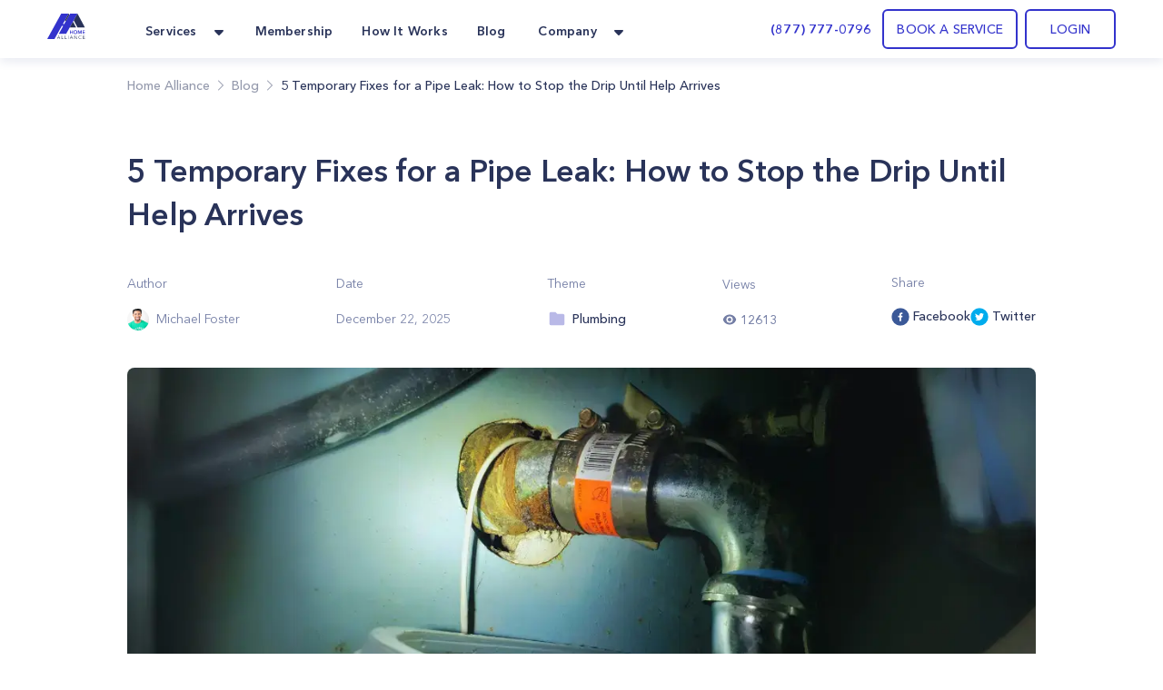

--- FILE ---
content_type: text/html; charset=utf-8
request_url: https://homealliance.com/blogs/5-temporary-fixes-for-a-pipe-leak-how-to-stop-the-drip-until-help-arrives
body_size: 45418
content:
<!DOCTYPE html><html class="bg-gray-50" lang="en"><head><meta charSet="utf-8"/><script>(function(w,d,s,l,i){w[l]=w[l]||[];w[l].push({'gtm.start':new Date().getTime(),event:'gtm.js'});var f=d.getElementsByTagName(s)[0],j=d.createElement(s),dl=l!='dataLayer'?'&l='+l:'';j.async=true;j.src='https://www.googletagmanager.com/gtm.js?id='+i+dl;f.parentNode.insertBefore(j,f);})(window,document,'script','dataLayer','GTM-TFWTDJ4');</script><meta name="google-site-verification" content="Rdb9TW9OZxSiAc9kzoZnUUi-7W1W8LZgeGJXmErcfOg"/><script defer="" src="https://analytics.aia.rocks/js/loader.js" type="application/javascript"></script><title>5 Temporary Fixes for a Pipe Leak: How to Stop the Drip Until Help Arrives - HomeAlliance</title><link rel="canonical" href="https://homealliance.com/blogs/5-temporary-fixes-for-a-pipe-leak-how-to-stop-the-drip-until-help-arrives"/><meta name="viewport" content="initial-scale=1.0, width=device-width"/><link rel="icon" href="/email-logo.svg"/><meta name="robots" content="index, follow"/><meta property="og:site_name" content="Home Alliance | 5 Temporary Fixes for a Pipe Leak: How to Stop the Drip Until Help Arrives"/><meta property="og:type" content="website"/><meta prefix="og: http://ogp.me/ns#" property="og:title" content="5 Temporary Fixes for a Pipe Leak: How to Stop the Drip Until Help Arrives"/><meta prefix="og: http://ogp.me/ns#" property="og:image" content="https://cdn.sanity.io/images/foill0ir/production/bfe1db6e36333a2293132087922391c564e2b205-1200x500.jpg"/><meta prefix="og: http://ogp.me/ns#" property="og:url" content="5-temporary-fixes-for-a-pipe-leak-how-to-stop-the-drip-until-help-arrives"/><meta prefix="og: http://ogp.me/ns#" property="og:description" content="Dealing with sudden pipe problems can turn any day into a watery mess."/><meta name="description" content="Dealing with sudden pipe problems can turn any day into a watery mess."/><link rel="canonical" href="5-temporary-fixes-for-a-pipe-leak-how-to-stop-the-drip-until-help-arrives"/><meta name="next-head-count" content="17"/><link rel="preload" as="image" href="/email-logo.svg"/><script src="https://js.recurly.com/v4/recurly.js"></script><link rel="stylesheet" href="https://js.recurly.com/v4/recurly.css"/><link rel="preload" href="/_next/static/media/699a25175b8eee7c-s.p.ttf" as="font" type="font/ttf" crossorigin="anonymous" data-next-font="size-adjust"/><link rel="preload" href="/_next/static/media/4f3bb149cc6edbaa-s.p.ttf" as="font" type="font/ttf" crossorigin="anonymous" data-next-font="size-adjust"/><link rel="preload" href="/_next/static/media/23b3f4638f258305-s.p.ttf" as="font" type="font/ttf" crossorigin="anonymous" data-next-font="size-adjust"/><link rel="preload" href="/_next/static/media/21d95d3b96761517-s.p.ttf" as="font" type="font/ttf" crossorigin="anonymous" data-next-font="size-adjust"/><link rel="preload" href="/_next/static/media/47b5c75dfcc4213d-s.p.ttf" as="font" type="font/ttf" crossorigin="anonymous" data-next-font="size-adjust"/><link rel="preload" href="/_next/static/media/85cb8fde77802ab8-s.p.ttf" as="font" type="font/ttf" crossorigin="anonymous" data-next-font="size-adjust"/><link rel="preload" href="/_next/static/media/796e6f66d840667f-s.p.ttf" as="font" type="font/ttf" crossorigin="anonymous" data-next-font="size-adjust"/><link rel="preload" href="/_next/static/media/210ee34ee5d844a7-s.p.ttf" as="font" type="font/ttf" crossorigin="anonymous" data-next-font="size-adjust"/><link rel="preload" href="/_next/static/media/33a5b3f5f1bf4777-s.p.ttf" as="font" type="font/ttf" crossorigin="anonymous" data-next-font="size-adjust"/><link rel="preload" href="/_next/static/media/2d1bbb838d304f4c-s.p.ttf" as="font" type="font/ttf" crossorigin="anonymous" data-next-font="size-adjust"/><link rel="preload" href="/_next/static/media/145d9203e4c4c578-s.p.ttf" as="font" type="font/ttf" crossorigin="anonymous" data-next-font="size-adjust"/><link rel="preload" href="/_next/static/media/8e20d3679aab2c1c-s.p.ttf" as="font" type="font/ttf" crossorigin="anonymous" data-next-font="size-adjust"/><link rel="preload" href="/_next/static/media/bf9b5c0ff3e9848a-s.p.ttf" as="font" type="font/ttf" crossorigin="anonymous" data-next-font="size-adjust"/><link rel="preload" href="/_next/static/media/8e1fe61e4e283e72-s.p.ttf" as="font" type="font/ttf" crossorigin="anonymous" data-next-font="size-adjust"/><link rel="preload" href="/_next/static/media/a4f769a6f7f097d7-s.p.ttf" as="font" type="font/ttf" crossorigin="anonymous" data-next-font="size-adjust"/><link rel="preload" href="/_next/static/media/35535e9b39dbe5a5-s.p.ttf" as="font" type="font/ttf" crossorigin="anonymous" data-next-font="size-adjust"/><script id="logo_false_json_ld" type="application/ld+json" defer="" data-nscript="beforeInteractive">
        {
          "@context": "http://schema.org",
          "@type": "Organization",
          "url": "https://homealliance.com",
          "logo": "https://homealliance.com//email-logo.svg"
        }
      </script><script id="logo_false_json_ld" type="application/ld+json" defer="" data-nscript="beforeInteractive">
        {
          "@context": "http://schema.org",
          "@type": "Organization",
          "url": "https://homealliance.com",
          "logo": "https://homealliance.com//logo.svg"
        }
      </script><script id="reviews_json_ld" type="application/ld+json" defer="" data-nscript="beforeInteractive">
        {
          "@context": "http://schema.org",
          "@type": "Product",
          "name": "HomeAlliance",
          "aggregateRating":
          {
            "@type": "AggregateRating",
            "ratingValue": "4.9",
            "reviewCount": "13076"
          }
        }
        </script><script id="ld+json" type="application/ld+json" defer="" data-nscript="beforeInteractive">{
	"@context": "https://schema.org",
	"@type": "Article",
	"mainEntityOfPage": {
		"@type": "WebPage",
		"@id": "https://homealliance.com/blogs/5-temporary-fixes-for-a-pipe-leak-how-to-stop-the-drip-until-help-arrives"
	},
	"headline": "5 Temporary Fixes for a Pipe Leak: How to Stop the Drip Until Help Arrives",
	"description": "Dealing with sudden pipe problems can turn any day into a watery mess.",
	"image": "https://cdn.sanity.io/images/foill0ir/production/bfe1db6e36333a2293132087922391c564e2b205-1200x500.jpg",
	"author": {
		"@type": "Organization",
		"name": "Michael Foster"
	},
	"publisher": {
		"@type": "Organization",
		"name": "HomeAlliance"
	}
}</script><script id="breadcrumb_json_ld" type="application/ld+json" defer="" data-nscript="beforeInteractive">{
      "@context": "http://schema.org",
      "@type": "BreadcrumbList",
      "itemListElement":
      [
        {
          "@type": "ListItem",
          "position": 1,
          "item": {
            "@id": "https://homealliance.com",
            "name": "Home Alliance"
          }
        },
        
            {
              "@type": "ListItem",
              "position": 2,
              "item": {
                "@id": "https://homealliance.com/blogs",
                "name": "Blog"
              }
            },
            {
              "@type": "ListItem",
              "position": 3,
              "item": {
                "@id": "https://homealliance.com/blogs/5-temporary-fixes-for-a-pipe-leak-how-to-stop-the-drip-until-help-arrives",
                "name": "5 Temporary Fixes for a Pipe Leak: How to Stop the Drip Until Help Arrives"
              }
            }
      ]}
  </script><script id="logo_true_json_ld" type="application/ld+json" defer="" data-nscript="beforeInteractive">
        {
          "@context": "http://schema.org",
          "@type": "Organization",
          "url": "https://homealliance.com",
          "logo": "https://homealliance.com//logo-white.svg"
        }
      </script><script id="social_media_json_ld" type="application/ld+json" defer="" data-nscript="beforeInteractive">
    {
      "@context" : "http://schema.org",
      "@type" : "Organization",
      "name" : "Homealliance",
      "url" : "https://homealliance.com/",
      "sameAs" : [
        "https://www.facebook.com/HomeAllianceWorld/",
        "https://www.instagram.com/home_alliance/"
      ]
    }
  </script><link rel="preload" href="/_next/static/css/b47f2cc8e35c5a6d.css" as="style"/><link rel="stylesheet" href="/_next/static/css/b47f2cc8e35c5a6d.css" data-n-g=""/><noscript data-n-css=""></noscript><script defer="" nomodule="" src="/_next/static/chunks/polyfills-c67a75d1b6f99dc8.js"></script><script defer="" src="/_next/static/chunks/3306.3c27dbf4b084c84f.js"></script><script defer="" src="/_next/static/chunks/c73f7fea-ecae5acef35f348c.js"></script><script defer="" src="/_next/static/chunks/9845-fe219c9dec8dd432.js"></script><script defer="" src="/_next/static/chunks/4418-5d98e2c4eb4e317c.js"></script><script defer="" src="/_next/static/chunks/2178.168dd010f1e4680f.js"></script><script defer="" src="/_next/static/chunks/8266.24c1b1f9a7aab234.js"></script><script defer="" src="/_next/static/chunks/6136.952a6ad28d1ea40f.js"></script><script defer="" src="/_next/static/chunks/287.9ecf27c8140aea22.js"></script><script defer="" src="/_next/static/chunks/f6a4aa06-9107f75ced318326.js"></script><script defer="" src="/_next/static/chunks/9a560ba9.db5456041c98dac3.js"></script><script defer="" src="/_next/static/chunks/5087.4c346b238b20d672.js"></script><script defer="" src="/_next/static/chunks/9026.261a6c27f5aaaaa2.js"></script><script defer="" src="/_next/static/chunks/7535.29f7d29e6a459774.js"></script><script src="/_next/static/chunks/webpack-7d0b16e50f71e834.js" defer=""></script><script src="/_next/static/chunks/framework-c16fc4c01675a4d8.js" defer=""></script><script src="/_next/static/chunks/main-dd0526aed02bc9c7.js" defer=""></script><script src="/_next/static/chunks/pages/_app-e6264a8ab084ca95.js" defer=""></script><script src="/_next/static/chunks/6351-df21c40f3cc89de3.js" defer=""></script><script src="/_next/static/chunks/8493-5b05cd0ca1b7104a.js" defer=""></script><script src="/_next/static/chunks/2110-84942edb7381bd7d.js" defer=""></script><script src="/_next/static/chunks/2466-eb90f0d96368bb13.js" defer=""></script><script src="/_next/static/chunks/3674-80ad2c7a426049c1.js" defer=""></script><script src="/_next/static/chunks/7074-5c04334ea438d7dd.js" defer=""></script><script src="/_next/static/chunks/9366-76a55c22675a78ac.js" defer=""></script><script src="/_next/static/chunks/2517-1760e9042a0c5a38.js" defer=""></script><script src="/_next/static/chunks/4353-4a558ad55f0ba4f1.js" defer=""></script><script src="/_next/static/chunks/3319-8033b9864777bb90.js" defer=""></script><script src="/_next/static/chunks/pages/blogs/%5Bslug%5D-2c7fe385649999e8.js" defer=""></script><script src="/_next/static/V3rFpmfOQFjN2NyiSMXUZ/_buildManifest.js" defer=""></script><script src="/_next/static/V3rFpmfOQFjN2NyiSMXUZ/_ssgManifest.js" defer=""></script><style data-styled="" data-styled-version="5.3.9">.kVFmXR{font-size:16px;font-weight:400;font-stretch:normal;font-style:normal;line-height:25.6px;-webkit-letter-spacing:normal;-moz-letter-spacing:normal;-ms-letter-spacing:normal;letter-spacing:normal;text-align:left;color:#293359;}/*!sc*/
data-styled.g4[id="Paragraph__Wrapper-sc-f7f96352-0"]{content:"kVFmXR,"}/*!sc*/
.hFZYnr .HA__some-network__share-button{cursor:pointer;display:-webkit-inline-box;display:-webkit-inline-flex;display:-ms-inline-flexbox;display:inline-flex;-webkit-align-items:center;-webkit-box-align:center;-ms-flex-align:center;align-items:center;}/*!sc*/
.hFZYnr .HA__some-network__share-button:hover:not(:active){opacity:0.75;}/*!sc*/
data-styled.g12[id="HeroSection__ShareButtonWrapper-sc-f6d470bb-0"]{content:"hFZYnr,"}/*!sc*/
.cBJAKY{background:#fff;}/*!sc*/
data-styled.g16[id="RecommendedSection__Section-sc-15409201-0"]{content:"cBJAKY,"}/*!sc*/
.kcYSTG{font-style:normal;text-align:start;}/*!sc*/
data-styled.g17[id="RecommendedSection__SectionTitle-sc-15409201-1"]{content:"kcYSTG,"}/*!sc*/
.fbupYE{background:#fff;}/*!sc*/
data-styled.g20[id="BlockContent__Section-sc-70aeebce-0"]{content:"fbupYE,"}/*!sc*/
.cyuooT{-webkit-user-select:none;-moz-user-select:none;-ms-user-select:none;user-select:none;}/*!sc*/
data-styled.g21[id="PopupButton__Wrapper-sc-e971fec8-0"]{content:"cyuooT,"}/*!sc*/
.jJzctK{padding-bottom:23px;}/*!sc*/
data-styled.g24[id="NavigationRow__LogoRow-sc-6f8caeca-0"]{content:"jJzctK,"}/*!sc*/
.iQQAni{color:#293359;}/*!sc*/
data-styled.g25[id="NavigationRow__StyledPopupButton-sc-6f8caeca-1"]{content:"iQQAni,"}/*!sc*/
.NOTnP{font-size:10px;line-height:15px;-webkit-letter-spacing:1.67px;-moz-letter-spacing:1.67px;-ms-letter-spacing:1.67px;letter-spacing:1.67px;font-weight:600;}/*!sc*/
data-styled.g27[id="CopyRight__DetailText-sc-f9e84023-0"]{content:"NOTnP,"}/*!sc*/
.eObiCY{font-size:14px;line-height:24px;-webkit-letter-spacing:0.16px;-moz-letter-spacing:0.16px;-ms-letter-spacing:0.16px;letter-spacing:0.16px;font-weight:600;color:#eff7ff;}/*!sc*/
data-styled.g28[id="SiteMapRow__UpperText-sc-122e57fe-0"]{content:"eObiCY,"}/*!sc*/
.gvLqYb{background-color:#293359;}/*!sc*/
data-styled.g30[id="Footer__MainElement-sc-8301c095-0"]{content:"gvLqYb,"}/*!sc*/
.kehaCU{color:#293359;font-weight:600;}/*!sc*/
data-styled.g31[id="DropdownMenu__Item-sc-7d842fae-0"]{content:"kehaCU,"}/*!sc*/
.hKIJqo{cursor:pointer;color:#293359;}/*!sc*/
.hKIJqo.menu-item:hover{border-radius:11px;background:rgba(51,51,204,0.05);border-radius:10px;color:#3333cc;border-radius:7px;}/*!sc*/
data-styled.g33[id="NavigationPanel__NavLink-sc-3e58a0e8-0"]{content:"hKIJqo,"}/*!sc*/
</style></head><body><iframe src="https://www.googletagmanager.com/ns.html?id=GTM-TFWTDJ4" height="0" width="0" style="display:none;visibility:hidden"></iframe><div id="__next"><main class="__variable_619e3e font-AvenirNext"><div class="Common__Wrapper-sc-48e34eb9-0 gEcAuj relative"><nav class="bg-white shadow-cards_normal fixed top-0 left-0 right-0 z-50" data-headlessui-state=""><div class="px-b22 sm:px-b36 lg:px-b52 lg:mx-auto"><div class="grid gap-6 grid-cols-4 md:grid-cols-8 lg:flex"><div class="col-span-4 md:col-span-8 lg:flex w-full"><div class="flex justify-between h-16 w-full"><div class="inline-flex flex-0"><div class="hidden lg:inline-flex"><a href="/" class="inline-flex items-center w-11"><div class="flex-1"><span style="box-sizing:border-box;display:inline-block;overflow:hidden;width:initial;height:initial;background:none;opacity:1;border:0;margin:0;padding:0;position:relative;max-width:100%"><span style="box-sizing:border-box;display:block;width:initial;height:initial;background:none;opacity:1;border:0;margin:0;padding:0;max-width:100%"><img style="display:block;max-width:100%;width:initial;height:initial;background:none;opacity:1;border:0;margin:0;padding:0" alt="" aria-hidden="true" src="data:image/svg+xml,%3csvg%20xmlns=%27http://www.w3.org/2000/svg%27%20version=%271.1%27%20width=%2742%27%20height=%2728%27/%3e"/></span><img alt="HomeAlliance" title="HomeAlliance" src="[data-uri]" decoding="async" data-nimg="intrinsic" style="position:absolute;top:0;left:0;bottom:0;right:0;box-sizing:border-box;padding:0;border:none;margin:auto;display:block;width:0;height:0;min-width:100%;max-width:100%;min-height:100%;max-height:100%;object-fit:contain"/><noscript><img alt="HomeAlliance" title="HomeAlliance" loading="lazy" decoding="async" data-nimg="intrinsic" style="position:absolute;top:0;left:0;bottom:0;right:0;box-sizing:border-box;padding:0;border:none;margin:auto;display:block;width:0;height:0;min-width:100%;max-width:100%;min-height:100%;max-height:100%;object-fit:contain" srcSet="/email-logo.svg 1x, /email-logo.svg 2x" src="/email-logo.svg"/></noscript></span></div></a></div><div class="inline-flex lg:hidden"><a href="/" class="inline-flex items-center w-11"><div class="flex-1"><span style="box-sizing:border-box;display:inline-block;overflow:hidden;width:initial;height:initial;background:none;opacity:1;border:0;margin:0;padding:0;position:relative;max-width:100%"><span style="box-sizing:border-box;display:block;width:initial;height:initial;background:none;opacity:1;border:0;margin:0;padding:0;max-width:100%"><img style="display:block;max-width:100%;width:initial;height:initial;background:none;opacity:1;border:0;margin:0;padding:0" alt="" aria-hidden="true" src="data:image/svg+xml,%3csvg%20xmlns=%27http://www.w3.org/2000/svg%27%20version=%271.1%27%20width=%2742%27%20height=%2728%27/%3e"/></span><img alt="HomeAlliance" title="HomeAlliance" src="[data-uri]" decoding="async" data-nimg="intrinsic" style="position:absolute;top:0;left:0;bottom:0;right:0;box-sizing:border-box;padding:0;border:none;margin:auto;display:block;width:0;height:0;min-width:100%;max-width:100%;min-height:100%;max-height:100%;object-fit:contain"/><noscript><img alt="HomeAlliance" title="HomeAlliance" loading="lazy" decoding="async" data-nimg="intrinsic" style="position:absolute;top:0;left:0;bottom:0;right:0;box-sizing:border-box;padding:0;border:none;margin:auto;display:block;width:0;height:0;min-width:100%;max-width:100%;min-height:100%;max-height:100%;object-fit:contain" srcSet="/logo.svg 1x, /logo.svg 2x" src="/logo.svg"/></noscript></span></div></a></div><div class="hidden lg:inline-flex ml-14"><div class="hidden lg:flex lg:space-x-6"><div class="relative inline-flex px-1 pt-1" data-headlessui-state=""><div class="flex items-center"><button class="flex items-center focus:ring-0 border-0" type="button" aria-expanded="false" data-headlessui-state=""><span class="DropdownMenu__Item-sc-7d842fae-0 kehaCU inline-flex items-center px-1 text-t14 leading-l20 tracking-k019 font-bold focus:ring-0">Services</span><svg xmlns="http://www.w3.org/2000/svg" width="24" height="24" fill="currentColor" class="ml-2 h-5 w-5 text-color" aria-hidden="true"><path d="m16.747 10.472-4.137 4.275a.857.857 0 0 1-1.218 0l-4.138-4.275C6.712 9.932 7.096 9 7.864 9h8.273c.767 0 1.15.931.61 1.472z"></path></svg></button><noscript><ul><li class="flex-initial"><a href="/services/appliance-service-los-angeles" class="group md:cursor-pointer p-b14 rounded-lg flex flex-row hover:bg-membership hover:bg-opacity-10 h-full"><div class="group-hover:text-service_menu text-service_menu w-6 h-6"></div><div class="flex flex-col ml-3"><span class="font-demibold text-t14 leading-l20 tracking-k019 group-hover:text-service_menu">Appliance Repair</span><p class="font-normal text-t12 leading-l18 tracking-k019 text-description mt-1">Appliance Repair
Repair, maintenance, or install appliances for your home.
Appliance Repair Company You Can Count On. </p></div></a></li><li class="flex-initial"><a href="/services/hvac-service-los-angeles" class="group md:cursor-pointer p-b14 rounded-lg flex flex-row hover:bg-membership hover:bg-opacity-10 h-full"><div class="group-hover:text-service_menu text-service_menu w-6 h-6"></div><div class="flex flex-col ml-3"><span class="font-demibold text-t14 leading-l20 tracking-k019 group-hover:text-service_menu">Heating &amp; Air Conditioning</span><p class="font-normal text-t12 leading-l18 tracking-k019 text-description mt-1">Repair, replace or maintain your heating and/or cooling equipment.</p></div></a></li><li class="flex-initial"><a href="/services/plumbing-service-los-angeles" class="group md:cursor-pointer p-b14 rounded-lg flex flex-row hover:bg-membership hover:bg-opacity-10 h-full"><div class="group-hover:text-service_menu text-service_menu w-6 h-6"></div><div class="flex flex-col ml-3"><span class="font-demibold text-t14 leading-l20 tracking-k019 group-hover:text-service_menu">Plumbing</span><p class="font-normal text-t12 leading-l18 tracking-k019 text-description mt-1">Home Plumbing Services

Install and repair residential plumbing systems, fixtures, and equipment</p></div></a></li><li class="flex-initial"><a href="/services/electrical-service-los-angeles" class="group md:cursor-pointer p-b14 rounded-lg flex flex-row hover:bg-membership hover:bg-opacity-10 h-full"><div class="group-hover:text-service_menu text-service_menu w-6 h-6"></div><div class="flex flex-col ml-3"><span class="font-demibold text-t14 leading-l20 tracking-k019 group-hover:text-service_menu">Electrical</span><p class="font-normal text-t12 leading-l18 tracking-k019 text-description mt-1">Replace, repair, remove, install or maintain all electrical equipment.</p></div></a></li><li class="flex-initial"><a href="/services/solar" class="group md:cursor-pointer p-b14 rounded-lg flex flex-row hover:bg-membership hover:bg-opacity-10 h-full"><div class="group-hover:text-service_menu text-service_menu w-6 h-6"><svg xmlns="http://www.w3.org/2000/svg" width="24" height="24" fill="none" class="flex-shrink-0 h-6 w-6 text-color group-hover:text-accent" aria-hidden="true"><path fill="#293359" d="M20.908 6.055a36.164 36.164 0 0 0-.403 1.632c-.017.084-.039.131-.142.131-.735-.003-1.47-.003-2.204-.004h-.802a.303.303 0 0 1-.054-.015c.145-.64.288-1.284.432-1.935l.19-.858h.189l.637.001A61.09 61.09 0 0 0 20.33 5c.319-.007.543.094.67.392v.317l-.091.343-.001.003ZM9.363 18.708h3.164v-.505c.004-.321.22-.54.54-.541.343-.002.685-.001 1.032 0h.532v-1.046h1.052v1.046h1.576c.32 0 .537.219.54.54v.513h.495c.329 0 .558.215.56.522.002.307-.226.532-.55.532H3.556c-.326 0-.557-.219-.557-.525 0-.306.228-.526.553-.528h.501v-.507c.003-.329.22-.546.552-.547H6.19v-1.044h1.059v1.044h1.55c.354 0 .564.213.564.57v.476ZM7.556 8.88H4.383l-.039.176-.582 2.62h3.172l.622-2.795ZM11.8 8.881l-.347 1.564-.274 1.232H8.007l.422-1.9.199-.896H11.8ZM15.992 8.88H12.82l-.365 1.644-.255 1.152h3.171l.621-2.797ZM16.443 11.677l.015-.069.607-2.727h3.17l-.382 1.722-.239 1.074h-3.171ZM4.777 7.107l-.157.711c.895 0 1.767 0 2.638-.002.048 0 .1.004.152.008.136.01.274.02.357-.041.076-.055.095-.19.113-.323.007-.05.014-.101.025-.147l.404-1.82.104-.473a.55.55 0 0 0-.075-.013h-.896c-.597-.001-1.194-.002-1.791 0a.51.51 0 0 0-.5.416c-.126.558-.249 1.118-.374 1.684ZM13.207 7.14c.128-.581.256-1.163.39-1.744a.496.496 0 0 1 .484-.389c.6-.002 1.202-.001 1.802 0h.902a.396.396 0 0 1 .064.013c-.108.497-.216.99-.326 1.483l-.015.07c-.084.376-.167.752-.259 1.124-.011.047-.082.115-.125.116a340.51 340.51 0 0 1-3.02 0 .18.18 0 0 1-.044-.012c.05-.22.098-.44.146-.659V7.14ZM7.163 15.47l-.018.081h.21c.226 0 .452-.001.677-.003a45.454 45.454 0 0 1 1.571.008c.668.02.765-.176.87-.685.1-.493.211-.983.323-1.479l.146-.652h-.39c-.904 0-1.8 0-2.696.004a.154.154 0 0 0-.105.1c-.198.865-.39 1.732-.588 2.626ZM15.586 15.54l.44-1.984.034-.155c.04-.183.08-.365.129-.544a.181.181 0 0 1 .127-.112c.896-.006 1.791-.005 2.686-.004h.317c.02.003.039.008.057.014l-.148.671c-.127.575-.253 1.149-.384 1.72a.499.499 0 0 1-.491.404c-.598.002-1.195.001-1.792 0h-.895a.691.691 0 0 1-.08-.01ZM6.693 12.762l.005-.022H6.25c-.888 0-1.76 0-2.633.005-.041 0-.108.075-.12.126-.164.663-.321 1.327-.478 1.992-.092.39.143.688.545.688H5.92a1.357 1.357 0 0 0 .156-.01l.618-2.78ZM12.027 7.81H8.866l.623-2.805h2.476c.382 0 .629.291.55.658-.113.526-.231 1.05-.35 1.574v.002l-.11.49a.619.619 0 0 1-.028.08ZM14.654 14.903l.476-2.145a.275.275 0 0 0-.058-.016l-.8-.001c-.735 0-1.468 0-2.202-.004-.107 0-.123.056-.14.136l-.438 1.982c-.09.405.14.696.553.696h2.301c.038 0 .077-.002.114-.004l.052-.003.142-.641Z"></path></svg></div><div class="flex flex-col ml-3"><span class="font-demibold text-t14 leading-l20 tracking-k019 group-hover:text-service_menu">Solar</span><p class="font-normal text-t12 leading-l18 tracking-k019 text-description mt-1">Install solar panels and reduce your bill</p></div></a></li><li class="flex-initial"><a href="/smart-ac" class="group md:cursor-pointer p-b14 rounded-lg flex flex-row hover:bg-membership hover:bg-opacity-10 h-full"><div class="group-hover:text-service_menu text-service_menu w-6 h-6"><svg xmlns="http://www.w3.org/2000/svg" width="24" height="24" fill="none" class="flex-shrink-0 h-6 w-6 text-color group-hover:text-accent" aria-hidden="true"><g clip-path="url(#icon_Smart_AC_svg__a)"><path stroke="#1C2134" d="M23.5 12c0 6.351-5.149 11.5-11.5 11.5S.5 18.351.5 12 5.649.5 12 .5 23.5 5.649 23.5 12Z"></path><path fill="#1C2134" d="M14.088 4.563a2.504 2.504 0 0 1 2.075 2.285 45.265 45.265 0 0 1-.075 9.781 2.518 2.518 0 0 1-2.21 2.268 17.082 17.082 0 0 1-4.168-.052 2.527 2.527 0 0 1-2.172-2.224 36.269 36.269 0 0 1 .11-9.898 2.52 2.52 0 0 1 2.12-2.192 13.973 13.973 0 0 1 4.32.032Z"></path><path fill="#1C2134" d="M14.193 4.96a2.113 2.113 0 0 1 1.746 1.912 43.617 43.617 0 0 1-.075 9.737 2.125 2.125 0 0 1-1.858 1.898c-1.466.18-2.95.162-4.413-.052a2.125 2.125 0 0 1-1.81-1.872 34.714 34.714 0 0 1 .11-9.822A2.125 2.125 0 0 1 9.654 4.94a13.42 13.42 0 0 1 4.539.02Z"></path><mask id="icon_Smart_AC_svg__b" width="10" height="15" x="7" y="4" maskUnits="userSpaceOnUse" style="mask-type:luminance"><path fill="#fff" d="M14.193 4.96a2.113 2.113 0 0 1 1.746 1.912 43.617 43.617 0 0 1-.075 9.737 2.125 2.125 0 0 1-1.858 1.898c-1.466.18-2.95.162-4.413-.052a2.125 2.125 0 0 1-1.81-1.872 34.714 34.714 0 0 1 .11-9.822A2.125 2.125 0 0 1 9.654 4.94a13.42 13.42 0 0 1 4.539.02Z"></path></mask><g fill="#B9B9E7" mask="url(#icon_Smart_AC_svg__b)"><path d="M16.149 6.851a2.33 2.33 0 0 0-1.919-2.116l-.072.445A1.892 1.892 0 0 1 15.7 6.892l.448-.04Zm-.524 9.732a1.9 1.9 0 0 1-1.645 1.697l.053.448a2.352 2.352 0 0 0 2.037-2.096l-.445-.05ZM9.64 18.23a1.9 1.9 0 0 1-1.619-1.665l-.448.056a2.355 2.355 0 0 0 2.006 2.058l.06-.449ZM8.126 6.793a1.9 1.9 0 0 1 1.578-1.642l-.067-.445A2.329 2.329 0 0 0 7.68 6.744l.445.049Zm1.578-1.642a13.234 13.234 0 0 1 4.468.03l.073-.446a13.682 13.682 0 0 0-4.608-.03l.067.446ZM8.007 16.565a34.502 34.502 0 0 1 .105-9.772l-.446-.061a34.997 34.997 0 0 0-.108 9.897l.449-.064Zm5.973 1.718c-1.451.18-2.92.162-4.366-.053l-.062.449c1.481.216 2.984.234 4.469.052l-.04-.448ZM15.7 6.892a43.395 43.395 0 0 1-.075 9.694l.448.05c.392-3.249.417-6.53.076-9.785l-.448.041ZM12.381 10.662a.347.347 0 0 0-.12-.259.44.44 0 0 0-.292-.107.44.44 0 0 0-.292.107.347.347 0 0 0-.12.26v2.566c0 .097.043.19.12.259a.44.44 0 0 0 .292.107.44.44 0 0 0 .291-.107.347.347 0 0 0 .121-.26v-2.566Z"></path></g></g><defs><clipPath id="icon_Smart_AC_svg__a"><path fill="#fff" d="M0 0h24v24H0z"></path></clipPath></defs></svg></div><div class="flex flex-col ml-3"><span class="font-demibold text-t14 leading-l20 tracking-k019 group-hover:text-service_menu">Handy Man</span><p class="font-normal text-t12 leading-l18 tracking-k019 text-description mt-1">Handymen that help for home repairs, fixes, and installs.</p></div></a></li><li class="flex-initial"><a href="/remote-assistance" class="group md:cursor-pointer p-b14 rounded-lg flex flex-row hover:bg-membership hover:bg-opacity-10 h-full"><div class="group-hover:text-service_menu text-service_menu w-6 h-6"><svg xmlns="http://www.w3.org/2000/svg" width="24" height="24" fill="currentColor" class="flex-shrink-0 h-6 w-6 text-color group-hover:text-accent" aria-hidden="true"><path d="M15 7.5v9a1.5 1.5 0 0 1-1.5 1.5h-9A1.5 1.5 0 0 1 3 16.5v-9A1.5 1.5 0 0 1 4.5 6h9A1.5 1.5 0 0 1 15 7.5zm6 .484v8.028c0 .797-.912 1.263-1.575.806L16 14.46V9.541l3.425-2.362c.666-.456 1.575.012 1.575.805z"></path></svg></div><div class="flex flex-col ml-3"><span class="font-demibold text-t14 leading-l20 tracking-k019 group-hover:text-service_menu">Remote assistance</span><p class="font-normal text-t12 leading-l18 tracking-k019 text-description mt-1">Our remote assistance service makes it easy to fix simple problems.</p></div></a></li></ul><div><h3>Membership</h3><p>Finding a reliable appliance repair company is difficult nowadays.</p><a href="/membership" id="become_a_member">Become a member</a></div></noscript></div></div><a href="/membership" class="inline-flex items-center"><span class="NavigationPanel__NavLink-sc-3e58a0e8-0 hKIJqo inline-flex items-center px-1 pt-1 text-t14 leading-l20 tracking-k019 font-demibold">Membership</span></a><a href="/how-it-works" class="inline-flex items-center"><span class="NavigationPanel__NavLink-sc-3e58a0e8-0 hKIJqo inline-flex items-center px-1 pt-1 text-t14 leading-l20 tracking-k019 font-demibold">How It Works</span></a><a href="/blogs" class="inline-flex items-center"><span class="NavigationPanel__NavLink-sc-3e58a0e8-0 hKIJqo inline-flex items-center px-1 pt-1 text-t14 leading-l20 tracking-k019 font-demibold">Blog</span></a><div class="relative inline-flex px-1 pt-1" data-headlessui-state=""><div class="flex items-center"><button class="flex items-center focus:ring-0 border-0" type="button" aria-expanded="false" data-headlessui-state=""><span class="DropdownMenu__Item-sc-7d842fae-0 kehaCU inline-flex items-center px-1 text-t14 leading-l20 tracking-k019 font-bold focus:ring-0">Company</span><svg xmlns="http://www.w3.org/2000/svg" width="24" height="24" fill="currentColor" class="ml-2 h-5 w-5 text-color" aria-hidden="true"><path d="m16.747 10.472-4.137 4.275a.857.857 0 0 1-1.218 0l-4.138-4.275C6.712 9.932 7.096 9 7.864 9h8.273c.767 0 1.15.931.61 1.472z"></path></svg></button><noscript><ul><li><a href="/about" class="group p-b10 rounded-lg inline-flex items-center w-full cursor-pointer hover:bg-membership hover:bg-opacity-10" target=""><div class="group-hover:text-accent"><svg xmlns="http://www.w3.org/2000/svg" width="24" height="24" fill="currentColor" class="flex-shrink-0 h-6 w-6" aria-hidden="true"><path fill-rule="evenodd" d="M13.833 19.772c.44 0 .786-.14 1.04-.417.253-.279.38-.654.38-1.128V4.375c0-.467-.127-.84-.38-1.118-.254-.279-.6-.418-1.04-.418H4.43c-.44 0-.786.14-1.04.418-.253.278-.38.65-.38 1.118v13.852c0 .474.127.85.38 1.128.254.278.6.417 1.04.417h9.402zM8.038 7.482H6.46c-.223 0-.334-.115-.334-.343V5.62c0-.222.111-.334.334-.334h1.578c.223 0 .334.112.334.334v1.52c0 .228-.111.342-.334.342zm3.824 0h-1.578c-.222 0-.334-.115-.334-.343V5.62c0-.222.112-.334.334-.334h1.578c.223 0 .334.112.334.334v1.52c0 .228-.111.342-.334.342zm8.584 12.29c.445 0 .793-.14 1.043-.417.25-.279.376-.654.376-1.128V8.3c0-.479-.125-.856-.376-1.132-.25-.275-.598-.413-1.043-.413H16.37v11.472c0 .284-.035.556-.104.814-.07.26-.174.503-.313.731h4.492zM8.038 10.696H6.46c-.223 0-.334-.108-.334-.326V8.842c0-.228.111-.342.334-.342h1.578c.223 0 .334.114.334.342v1.528c0 .218-.111.326-.334.326zm3.824 0h-1.578c-.222 0-.334-.108-.334-.326V8.842c0-.228.112-.342.334-.342h1.578c.223 0 .334.114.334.342v1.528c0 .218-.111.326-.334.326zm7.899.376h-1.302c-.184 0-.276-.095-.276-.284v-1.26c0-.185.092-.276.276-.276h1.302c.184 0 .276.091.276.275v1.26c0 .19-.092.285-.276.285zM8.038 13.927H6.46c-.223 0-.334-.114-.334-.342v-1.52c0-.228.111-.342.334-.342h1.578c.223 0 .334.114.334.342v1.52c0 .228-.111.342-.334.342zm3.824 0h-1.578c-.222 0-.334-.114-.334-.342v-1.52c0-.228.112-.342.334-.342h1.578c.223 0 .334.114.334.342v1.52c0 .228-.111.342-.334.342zm7.899.242h-1.302c-.184 0-.276-.091-.276-.275v-1.26c0-.184.092-.276.276-.276h1.302c.184 0 .276.091.276.275v1.26c0 .185-.092.276-.276.276zm-7.798 4.259H6.36v-2.522c0-.184.056-.33.167-.438a.618.618 0 0 1 .45-.163h4.368c.189 0 .34.054.45.163a.584.584 0 0 1 .168.438v2.522zm7.798-1.16h-1.302c-.184 0-.276-.093-.276-.276V15.73c0-.184.092-.276.276-.276h1.302c.184 0 .276.092.276.276v1.26c0 .184-.092.276-.276.276z" clip-rule="evenodd"></path></svg></div><span class="font-demibold text-t14 leading-l20 tracking-k019 ml-3 group-hover:text-accent">About Us</span></a></li><li><a href="/faq" class="group p-b10 rounded-lg inline-flex items-center w-full cursor-pointer hover:bg-membership hover:bg-opacity-10" target=""><div class="group-hover:text-accent"><svg xmlns="http://www.w3.org/2000/svg" width="24" height="24" fill="currentColor" class="flex-shrink-0 h-6 w-6" aria-hidden="true"><path fill-rule="evenodd" d="M11.586 20.681c1.23 0 2.39-.236 3.479-.71a9.235 9.235 0 0 0 4.824-4.824 8.672 8.672 0 0 0 .705-3.483c0-1.231-.236-2.39-.71-3.48a9.29 9.29 0 0 0-1.952-2.88 9.065 9.065 0 0 0-2.876-1.948 8.731 8.731 0 0 0-3.48-.7 8.7 8.7 0 0 0-3.474.7 9.136 9.136 0 0 0-2.876 1.948 9.186 9.186 0 0 0-1.953 2.88 8.681 8.681 0 0 0-.705 3.48 8.62 8.62 0 0 0 .71 3.483 9.25 9.25 0 0 0 1.953 2.872 9.25 9.25 0 0 0 2.871 1.952 8.622 8.622 0 0 0 3.484.71zM11.4 13.51c-.538 0-.807-.25-.807-.752v-.111c0-.427.107-.773.32-1.04.214-.265.481-.512.803-.741.39-.272.68-.504.872-.696a.993.993 0 0 0 .288-.733.993.993 0 0 0-.353-.793c-.235-.201-.544-.302-.928-.302a1.43 1.43 0 0 0-.76.204 1.79 1.79 0 0 0-.576.585l-.148.204a1.079 1.079 0 0 1-.302.269.794.794 0 0 1-.413.102.696.696 0 0 1-.459-.176c-.139-.118-.208-.285-.208-.501 0-.08.007-.16.023-.237a3.26 3.26 0 0 1 .05-.218c.143-.427.463-.795.96-1.104.499-.309 1.137-.464 1.917-.464.525 0 1.012.09 1.46.27.45.179.808.443 1.077.793.27.349.404.78.404 1.294 0 .532-.136.954-.409 1.266a5.27 5.27 0 0 1-1.085.914c-.303.198-.532.387-.686.566a.988.988 0 0 0-.242.64.105.105 0 0 0-.009.046v.056a.633.633 0 0 1-.223.469c-.142.126-.33.19-.566.19zm-.018 2.755a1.04 1.04 0 0 1-.733-.283.905.905 0 0 1-.306-.691.92.92 0 0 1 .306-.696 1.03 1.03 0 0 1 .733-.287c.284 0 .527.094.728.283a.922.922 0 0 1 .302.7.9.9 0 0 1-.307.696 1.04 1.04 0 0 1-.723.278z" clip-rule="evenodd"></path></svg></div><span class="font-demibold text-t14 leading-l20 tracking-k019 ml-3 group-hover:text-accent">Q&amp;A</span></a></li><li><a href="/locations" class="group p-b10 rounded-lg inline-flex items-center w-full cursor-pointer hover:bg-membership hover:bg-opacity-10" target=""><div class="group-hover:text-accent"><svg xmlns="http://www.w3.org/2000/svg" width="24" height="24" fill="currentColor" class="flex-shrink-0 h-6 w-6" aria-hidden="true"><path fill-rule="evenodd" d="M11.994 3c4.114 0 7.506 3.346 7.506 7.486 0 2.086-.744 4.023-1.968 5.664a19.624 19.624 0 0 1-4.89 4.627c-.428.286-.815.308-1.286 0a19.247 19.247 0 0 1-4.888-4.627C5.243 14.51 4.5 12.572 4.5 10.486 4.5 6.346 7.892 3 11.994 3zm0 5.2c-1.36 0-2.47 1.143-2.47 2.52a2.464 2.464 0 0 0 2.47 2.477 2.474 2.474 0 0 0 2.482-2.478c0-1.376-1.12-2.52-2.482-2.52z" clip-rule="evenodd"></path></svg></div><span class="font-demibold text-t14 leading-l20 tracking-k019 ml-3 group-hover:text-accent">Locations</span></a></li><li><a href="/join-us" class="group p-b10 rounded-lg inline-flex items-center w-full cursor-pointer hover:bg-membership hover:bg-opacity-10" target=""><div class="group-hover:text-accent"><svg xmlns="http://www.w3.org/2000/svg" width="24" height="24" fill="currentColor" class="flex-shrink-0 h-6 w-6" aria-hidden="true"><path d="M19 5H5a2 2 0 0 0-2 2v10a2 2 0 0 0 2 2h14a2 2 0 0 0 2-2V7a2 2 0 0 0-2-2zM8.5 8a2 2 0 1 1 0 4 2 2 0 0 1 0-4zm3 8h-6a.5.5 0 0 1-.5-.5A2.5 2.5 0 0 1 7.5 13h2a2.5 2.5 0 0 1 2.5 2.5c0 .275-.225.5-.5.5zm7-2h-4a.501.501 0 0 1-.5-.5c0-.275.225-.5.5-.5h4c.275 0 .5.225.5.5s-.225.5-.5.5zm0-2h-4a.501.501 0 0 1-.5-.5c0-.275.225-.5.5-.5h4c.275 0 .5.225.5.5s-.225.5-.5.5zm0-2h-4a.501.501 0 0 1-.5-.5c0-.275.225-.5.5-.5h4c.275 0 .5.225.5.5s-.225.5-.5.5z"></path></svg></div><span class="font-demibold text-t14 leading-l20 tracking-k019 ml-3 group-hover:text-accent">Become a Tech</span></a></li><li><a href="/academy" class="group p-b10 rounded-lg inline-flex items-center w-full cursor-pointer hover:bg-membership hover:bg-opacity-10" target=""><div class="group-hover:text-accent"><svg xmlns="http://www.w3.org/2000/svg" width="24" height="24" fill="currentColor" class="flex-shrink-0 h-6 w-6" aria-hidden="true"><path d="m21.472 8.278-8.835-3.163a1.967 1.967 0 0 0-1.325 0l-8.81 3.163A.766.766 0 0 0 2 8.999c0 .325.201.615.502.722l1.875.672a4.32 4.32 0 0 0-.767 1.686A1 1 0 0 0 3 13c0 .311.15.578.373.762l-.776 4.656A.5.5 0 0 0 3.09 19h1.82a.5.5 0 0 0 .493-.582l-.776-4.656C4.85 13.578 5 13.284 5 13a.983.983 0 0 0-.397-.778 3.321 3.321 0 0 1 .779-1.47l5.956 2.132c.43.154.897.154 1.326 0l8.834-3.162a.765.765 0 0 0-.026-1.444zm-8.5 5.546A2.685 2.685 0 0 1 12 14c-.341 0-.678-.058-1-.173l-4.537-1.623L6 16.665C6 17.955 8.66 19 12 19c3.284 0 6-1.044 6-2.334l-.462-4.466-4.566 1.625z"></path></svg></div><span class="font-demibold text-t14 leading-l20 tracking-k019 ml-3 group-hover:text-accent">Academy</span></a></li><li><a href="/news" class="group p-b10 rounded-lg inline-flex items-center w-full cursor-pointer hover:bg-membership hover:bg-opacity-10" target=""><div class="group-hover:text-accent"><svg xmlns="http://www.w3.org/2000/svg" width="24" height="24" fill="currentColor" class="flex-shrink-0 h-6 w-6" aria-hidden="true"><path d="M5.75 5.75c0-1.379 1.121-2.5 2.5-2.5H19.5c1.379 0 2.5 1.121 2.5 2.5v12.5c0 1.379-1.121 2.5-2.5 2.5H5.125A3.124 3.124 0 0 1 2 17.625V7c0-.691.559-1.25 1.25-1.25S4.5 6.309 4.5 7v10.625c0 .344.281.625.625.625a.627.627 0 0 0 .625-.625V5.75Zm2.5.938v3.125c0 .519.418.937.938.937h4.374c.52 0 .938-.418.938-.938V6.688a.935.935 0 0 0-.938-.938H9.189a.935.935 0 0 0-.938.938Zm8.125-.313c0 .344.281.625.625.625h1.875a.627.627 0 0 0 .625-.625.627.627 0 0 0-.625-.625H17a.627.627 0 0 0-.625.625Zm0 3.75c0 .344.281.625.625.625h1.875a.627.627 0 0 0 .625-.625.627.627 0 0 0-.625-.625H17a.627.627 0 0 0-.625.625Zm-8.125 3.75c0 .344.281.625.625.625h10a.627.627 0 0 0 .625-.625.627.627 0 0 0-.625-.625h-10a.627.627 0 0 0-.625.625Zm0 3.75c0 .344.281.625.625.625h10a.627.627 0 0 0 .625-.625.627.627 0 0 0-.625-.625h-10a.627.627 0 0 0-.625.625Z"></path></svg></div><span class="font-demibold text-t14 leading-l20 tracking-k019 ml-3 group-hover:text-accent">News</span></a></li><li><a href="/about-us/investors" class="group p-b10 rounded-lg inline-flex items-center w-full cursor-pointer hover:bg-membership hover:bg-opacity-10" target=""><div class="group-hover:text-accent"><svg xmlns="http://www.w3.org/2000/svg" width="24" height="24" fill="currentColor" class="flex-shrink-0 h-6 w-6" aria-hidden="true"><path d="M11.441 3.148c.317-.197.77-.197 1.118 0L18.596 6.6l.122.056v.032l1.716.96a1.125 1.125 0 0 1-.59 2.102H4.093c-.479 0-.925-.345-1.056-.837a1.126 1.126 0 0 1 .529-1.265l1.651-.96v-.032l.186-.056 6.037-3.452zm-6.19 7.727H7.5v6.75h1.405v-6.75h2.25v6.75h1.688v-6.75h2.25v6.75H16.5v-6.75h2.25v6.901c.021.01.042-.007.063.039l1.688 1.125a1.124 1.124 0 0 1-.626 2.06H4.125a1.124 1.124 0 0 1-.624-2.06l1.688-1.125c.02-.046.04-.028.061-.039v-6.901z"></path></svg></div><span class="font-demibold text-t14 leading-l20 tracking-k019 ml-3 group-hover:text-accent">Investors</span></a></li><li><a href="/app" class="group p-b10 rounded-lg inline-flex items-center w-full cursor-pointer hover:bg-membership hover:bg-opacity-10" target=""><div class="group-hover:text-accent"><svg xmlns="http://www.w3.org/2000/svg" width="24" height="24" fill="currentColor" class="flex-shrink-0 h-6 w-6" aria-hidden="true"><path d="M16.125 3H8.25A2.25 2.25 0 0 0 6 5.25v13.5A2.25 2.25 0 0 0 8.25 21h7.875a2.25 2.25 0 0 0 2.25-2.25V5.25A2.251 2.251 0 0 0 16.125 3zm-3.938 16.875a1.122 1.122 0 0 1-1.124-1.125c0-.624.5-1.125 1.124-1.125.625 0 1.126.501 1.126 1.125s-.5 1.125-1.126 1.125zM16.125 5.25V16.5H8.25V5.25h7.875z"></path></svg></div><span class="font-demibold text-t14 leading-l20 tracking-k019 ml-3 group-hover:text-accent">Mobile App</span></a></li><li><a href="https://home-alliance.breezy.hr/" class="group p-b10 rounded-lg inline-flex items-center w-full cursor-pointer hover:bg-membership hover:bg-opacity-10" target="_blank"><div class="group-hover:text-accent"><svg xmlns="http://www.w3.org/2000/svg" width="24" height="24" fill="currentColor" class="flex-shrink-0 h-6 w-6" aria-hidden="true"><path d="M9.469 5.688h5.062c.155 0 .281.126.281.28v1.407H9.189V5.969c0-.155.126-.282.28-.282Zm-1.969.28v1.407H5.25A2.252 2.252 0 0 0 3 9.625V13h18V9.625a2.252 2.252 0 0 0-2.25-2.25H16.5V5.969A1.97 1.97 0 0 0 14.531 4H9.47A1.97 1.97 0 0 0 7.5 5.969ZM21 14.126h-6.75v1.125c0 .622-.503 1.125-1.125 1.125h-2.25A1.124 1.124 0 0 1 9.75 15.25v-1.125H3v4.5a2.252 2.252 0 0 0 2.25 2.25h13.5a2.252 2.252 0 0 0 2.25-2.25v-4.5Z"></path></svg></div><span class="font-demibold text-t14 leading-l20 tracking-k019 ml-3 group-hover:text-accent">Careers</span></a></li><li><a href="/financing" class="group p-b10 rounded-lg inline-flex items-center w-full cursor-pointer hover:bg-membership hover:bg-opacity-10" target=""><div class="group-hover:text-accent"><svg xmlns="http://www.w3.org/2000/svg" width="25" height="24" fill="none" class="flex-shrink-0 h-6 w-6" aria-hidden="true"><path fill="#293359" fill-rule="evenodd" d="M15.803 19.323c.042 0 .082-.002.119 0 .718-.008 1.37-.153 1.939-.56 1.198-.856 1.62-2.03 1.4-3.463-.003-.024-.007-.047-.012-.07-.026-.135-.049-.254.138-.376 2.158-1.41 2.152-4.292-.005-5.717-.138-.092-.178-.165-.141-.336a3.508 3.508 0 0 0-.188-2.12c-.581-1.418-2.175-2.261-3.7-1.95-.274.055-.422.016-.581-.236-.347-.55-.843-.95-1.442-1.213-1.511-.66-3.23-.133-4.163 1.29-.118.18-.224.221-.425.176-.597-.133-1.191-.081-1.775.095-1.568.472-2.574 2.146-2.242 3.776.063.306-.004.446-.257.623-2.001 1.401-1.946 4.239.103 5.59.18.119.214.223.176.424-.475 2.482 1.517 4.468 4.006 3.992.215-.042.306.02.419.19 1.325 1.996 4.078 2.1 5.504.19.242-.325.443-.463.827-.332.096.033.203.03.3.027ZM12.55 6.686a.548.548 0 0 0-.55-.55h-.002a.548.548 0 0 0-.55.55v1.056l-.527-.526a.55.55 0 0 0-.776.776l1.306 1.303v1.752l-1.514-.877-.48-1.782a.55.55 0 0 0-1.062.284l.193.722-.85-.49a.55.55 0 0 0-.55.953l.85.49-.722.192a.55.55 0 0 0 .284 1.063l1.784-.477 1.517.875-1.519.877-1.782-.479a.55.55 0 0 0-.284 1.063l.722.193-.85.49a.55.55 0 1 0 .55.953l.85-.49-.19.72a.55.55 0 0 0 1.062.283l.48-1.782 1.516-.875v1.75L10.15 16.01a.55.55 0 0 0 .776.776l.527-.526v1.055c0 .305.245.55.55.55.305 0 .55-.245.55-.55v-1.053l.526.527a.55.55 0 0 0 .777-.777l-1.306-1.306v-1.752l1.514.877.479 1.782a.55.55 0 0 0 1.063-.284l-.193-.721.85.49a.55.55 0 0 0 .55-.953l-.85-.49.719-.195a.55.55 0 0 0-.284-1.063l-1.782.479L13.1 12l1.518-.877 1.782.479a.55.55 0 0 0 .284-1.063l-.721-.192.85-.49a.55.55 0 0 0-.55-.954l-.85.49.192-.717a.55.55 0 0 0-1.062-.284l-.479 1.782-1.516.875V9.297l1.306-1.306a.55.55 0 0 0-.777-.776l-.527.527V6.686Z" clip-rule="evenodd"></path></svg></div><span class="font-demibold text-t14 leading-l20 tracking-k019 ml-3 group-hover:text-accent">Financing</span></a></li><li><a href="/office-of-the-ceo" class="group p-b10 rounded-lg inline-flex items-center w-full cursor-pointer hover:bg-membership hover:bg-opacity-10" target=""><div class="group-hover:text-accent"><svg xmlns="http://www.w3.org/2000/svg" width="24" height="24" fill="none" class="flex-shrink-0 h-6 w-6" aria-hidden="true"><g fill="#293359"><path d="M11.996 21.673H2.36c-.24 0-.36-.117-.36-.35v-1.288c0-.323.003-.326.316-.327.437 0 .874-.011 1.31.004.227.008.29-.073.29-.294-.007-2.035-.004-4.07-.004-6.105 0-.356.009-.357.369-.4.69-.084 1.378-.18 2.067-.265.13-.016.183-.079.181-.202l.002-.223V5.342c0-.332.001-.33.323-.422 2.17-.62 4.34-1.24 6.506-1.87.263-.076.492-.068.747.039 1.856.779 3.718 1.54 5.574 2.318.633.265.534.104.534.785.003 4.388.002 8.776.002 13.164 0 .234.119.351.357.351.392 0 .784.006 1.176-.002.181-.003.25.064.247.247-.008.48-.01.962.002 1.443.005.212-.07.282-.282.28-1.56-.006-3.122-.003-4.684-.003l-5.038.001Zm1.203-9.732V4.483c0-.326-.009-.332-.328-.24-1.678.48-3.355.967-5.036 1.437-.245.069-.322.174-.32.428.009 2.353.002 4.705.009 7.058 0 .23-.063.324-.304.35-.676.07-1.349.174-2.024.253-.198.023-.267.09-.265.303.01 1.769.005 3.537.006 5.306 0 .33 0 .33.335.33h7.591c.335 0 .336 0 .336-.33v-7.437Zm3.706 6.478c.636 0 1.271-.004 1.907.003.18.002.256-.058.248-.243a9.422 9.422 0 0 1 0-.71c.005-.164-.048-.24-.227-.243-.59-.007-1.18-.026-1.77-.043-.708-.022-1.417-.045-2.124-.074-.144-.006-.183.057-.182.182.002.288.01.576-.003.864-.01.204.066.27.268.268.628-.01 1.256-.004 1.883-.004ZM19.05 8.237c0-.379.007-.724-.008-1.068-.003-.05-.102-.123-.169-.142-1.298-.348-2.6-.688-3.899-1.035-.179-.047-.223.017-.22.182.006.28.01.562 0 .842-.007.174.066.249.23.287 1.145.262 2.289.533 3.433.8.198.046.4.084.633.134Zm.007 1.955c0-.119-.007-.238.002-.355.013-.163-.052-.239-.215-.271a513.316 513.316 0 0 1-3.849-.786c-.18-.037-.245.01-.24.192.007.281.006.563 0 .844-.005.164.062.233.226.261 1.167.2 2.332.41 3.498.611.577.1.579.093.578-.496Zm-4.301 1.99v.333c0 .31.02.325.34.355.324.031.647.072.97.11l2.772.328c.15.018.222-.037.22-.194a21.069 21.069 0 0 1 0-.754c.003-.154-.057-.22-.216-.242-1.28-.18-2.56-.368-3.84-.558-.17-.025-.256.016-.248.201.007.14.002.28.002.421Zm0 2.807c0 .126.008.252-.002.377-.016.19.06.256.252.265.597.028 1.192.082 1.789.116.692.04 1.386.067 2.078.105.134.008.19-.034.185-.171-.007-.192-.001-.384-.001-.576 0-.424-.01-.423-.426-.453-.625-.045-1.25-.108-1.874-.162-.588-.05-1.177-.097-1.765-.148-.17-.014-.248.052-.238.227.008.14.002.28.002.42Z"></path><path d="M11.33 17.955c0-.155.003-.31 0-.464-.004-.148.064-.219.211-.219.251 0 .502 0 .752-.004.146-.003.195.073.194.207-.003.317-.003.634 0 .951 0 .144-.059.222-.21.221-.25-.002-.501-.002-.752 0-.142.001-.199-.068-.196-.205.004-.163.001-.325.001-.487ZM11.331 6.86c0-.162-.018-.328.008-.486.014-.078.1-.184.173-.204.256-.07.521-.102.781-.157.142-.03.193.031.192.162 0 .333.009.665-.008.997-.004.07-.09.18-.156.197-.272.065-.552.1-.829.15-.121.021-.161-.04-.161-.148v-.51ZM11.33 12.415c0-.162.002-.325 0-.488-.002-.138.066-.198.201-.21.25-.02.5-.047.75-.078.146-.018.205.044.205.184-.002.326-.002.651 0 .977 0 .134-.06.202-.199.212-.258.018-.515.044-.772.072-.124.013-.183-.035-.184-.158v-.51ZM12.486 9.483c0 .162-.003.324.001.487.004.147-.069.216-.207.233-.234.03-.468.06-.702.093-.165.023-.253-.03-.25-.212a22.91 22.91 0 0 0 0-.908c-.002-.145.06-.218.202-.238.255-.035.51-.072.766-.112.135-.021.192.036.19.169-.002.162 0 .325 0 .488ZM12.487 15.142v.354c-.001.297-.012.319-.301.342-.22.018-.443.009-.664.015-.146.004-.193-.073-.192-.207.002-.31.001-.62 0-.93 0-.12.037-.197.173-.204.257-.012.514-.029.772-.046.153-.01.215.063.212.21-.004.155 0 .31 0 .466ZM10.357 17.97v.488c.003.13-.06.189-.188.188-.236 0-.473.012-.708-.008-.062-.006-.163-.11-.166-.173a9.347 9.347 0 0 1 0-.973c.003-.062.107-.162.171-.168.235-.02.472-.009.708-.012.133 0 .185.068.183.194v.465ZM10.358 7.648c0 .1-.208.1-.625.178-.534.101-.44.066-.447-.364-.004-.228.003-.457-.001-.685-.003-.134.05-.203.185-.225.233-.037.464-.082.695-.13.134-.029.196.015.193.154-.002.162 0 .91 0 1.072ZM10.359 12.519v.221c0 .3-.153.463-.458.486-.08.007-.162.004-.243.01-.248.014-.372-.107-.372-.364 0-.243.003-.486 0-.73-.002-.138.06-.196.197-.206.227-.016.454-.041.68-.07.135-.018.195.034.194.166v.486h.002ZM10.357 9.81c0 .155.02.315-.008.465-.015.075-.107.175-.18.192-.216.05-.439.063-.659.093-.147.02-.226-.03-.224-.189.003-.303.004-.607 0-.91-.002-.14.072-.2.198-.219.22-.032.44-.062.659-.095.153-.024.22.045.216.197-.004.155-.002.31-.002.466ZM10.359 15.265v.31c-.001.317-.028.347-.352.36-.177.008-.354.003-.53.007-.13.002-.19-.056-.19-.186.001-.31-.01-.619.008-.928.003-.064.099-.166.163-.176.232-.034.469-.037.703-.051.143-.01.2.063.197.2-.002.154 0 .309 0 .464ZM7.333 17.488c0-.156.206-.13.619-.132.051 0 .103.003.155-.002.178-.017.258.055.252.24-.008.266-.007.532 0 .798.004.175-.06.263-.245.256a8.186 8.186 0 0 0-.554 0c-.158.005-.234-.057-.227-.22.006-.148.001-.296 0-.444v-.496ZM8.357 15.376v.243c0 .37-.013.397-.378.403-.766.013-.632.097-.645-.607-.003-.14.006-.28-.001-.42-.01-.17.078-.242.235-.25.213-.011.427-.032.64-.022.051.003.133.104.14.168.021.159.008.323.008.485h.001ZM6.455 15.466c0 .022.002.045 0 .066-.02.172.003.467-.067.491-.234.081-.503.072-.759.078-.037 0-.106-.1-.109-.157-.01-.295-.004-.59-.006-.885 0-.13.062-.184.19-.19.168-.007.337-.021.506-.038.162-.017.256.032.247.215-.008.14-.003.28-.002.42ZM6.454 18.017c0 .133-.005.266.002.4.007.155-.051.236-.217.23a8.953 8.953 0 0 0-.51 0c-.146.004-.22-.053-.217-.207a26.56 26.56 0 0 0 0-.822c-.002-.145.053-.225.207-.217.037.002.074-.001.11 0 .73.007.614-.103.625.616Z"></path></g></svg></div><span class="font-demibold text-t14 leading-l20 tracking-k019 ml-3 group-hover:text-accent">Office of the CEO</span></a></li><li><a href="/directory" class="group p-b10 rounded-lg inline-flex items-center w-full cursor-pointer hover:bg-membership hover:bg-opacity-10" target=""><div class="group-hover:text-accent"><svg xmlns="http://www.w3.org/2000/svg" width="24" height="24" fill="currentColor" class="flex-shrink-0 h-6 w-6" aria-hidden="true"><path d="M19 5H5a2 2 0 0 0-2 2v10a2 2 0 0 0 2 2h14a2 2 0 0 0 2-2V7a2 2 0 0 0-2-2zM8.5 8a2 2 0 1 1 0 4 2 2 0 0 1 0-4zm3 8h-6a.5.5 0 0 1-.5-.5A2.5 2.5 0 0 1 7.5 13h2a2.5 2.5 0 0 1 2.5 2.5c0 .275-.225.5-.5.5zm7-2h-4a.501.501 0 0 1-.5-.5c0-.275.225-.5.5-.5h4c.275 0 .5.225.5.5s-.225.5-.5.5zm0-2h-4a.501.501 0 0 1-.5-.5c0-.275.225-.5.5-.5h4c.275 0 .5.225.5.5s-.225.5-.5.5zm0-2h-4a.501.501 0 0 1-.5-.5c0-.275.225-.5.5-.5h4c.275 0 .5.225.5.5s-.225.5-.5.5z"></path></svg></div><span class="font-demibold text-t14 leading-l20 tracking-k019 ml-3 group-hover:text-accent">Directory</span></a></li></ul></noscript></div></div></div></div></div><div class="flex flex-1 w-full"></div><div class="flex items-center flex-1"><div class="inline-flex flex-1 items-center justify-end ml-2 space-x-2 lg:ml-0 h-full"><div><a href="tel:(877) 777-0796" class="bg-white p-1 whitespace-nowrap rounded-full text-accent text-t14 leading-l20 tracking-k016 lg:text-t14 lg:leading-l20 lg:tracking-k016 font-demibold inline-flex items-center  hidden md:block"><span class="relative w-5 h-5 mr-b2"><span style="box-sizing:border-box;display:block;overflow:hidden;width:initial;height:initial;background:none;opacity:1;border:0;margin:0;padding:0;position:absolute;top:0;left:0;bottom:0;right:0"><img alt="(877) 777-0796" title="(877) 777-0796" src="[data-uri]" decoding="async" data-nimg="fill" style="position:absolute;top:0;left:0;bottom:0;right:0;box-sizing:border-box;padding:0;border:none;margin:auto;display:block;width:0;height:0;min-width:100%;max-width:100%;min-height:100%;max-height:100%"/><noscript><img alt="(877) 777-0796" title="(877) 777-0796" loading="lazy" decoding="async" data-nimg="fill" style="position:absolute;top:0;left:0;bottom:0;right:0;box-sizing:border-box;padding:0;border:none;margin:auto;display:block;width:0;height:0;min-width:100%;max-width:100%;min-height:100%;max-height:100%" sizes="100vw" srcSet="/images/icons/phone.svg 640w, /images/icons/phone.svg 750w, /images/icons/phone.svg 828w, /images/icons/phone.svg 1080w, /images/icons/phone.svg 1200w, /images/icons/phone.svg 1920w, /images/icons/phone.svg 2048w, /images/icons/phone.svg 3840w" src="/images/icons/phone.svg"/></noscript></span></span>(877) 777-0796</a></div><button type="button" class="inline-flex items-center justify-center whitespace-nowrap 
    rounded-md text-sm font-medium cursor-pointer
    disabled:opacity-25 disabled:pointer-events-none disabled:cursor-not-allowed min-w-26 px-b14 pt-b9 pb-b8 text-t14 leading-l23 tracking-k019 text-accent bg-white border-2 border-accent active:bg-accent-darker_1 hover:bg-hover hover:text-white uppercase hidden md:block" id="book_a_service">Book A Service</button><button type="button" class="inline-flex items-center justify-center whitespace-nowrap 
    rounded-md text-sm font-medium cursor-pointer
    disabled:opacity-25 disabled:pointer-events-none disabled:cursor-not-allowed min-w-26 px-b14 pt-b9 pb-b8 text-t14 leading-l23 tracking-k019 text-accent bg-white border-2 border-accent active:bg-accent-darker_1 hover:bg-hover hover:text-white ExtraInfoPanel__BtnWrap-sc-37ffe120-2 jJsKFD uppercase float-right" id="logout">Login</button></div></div><div class="flex items-center lg:hidden"><button class="inline-flex items-center justify-center p-2 rounded-md text-gray-400 hover:text-gray-500 hover:bg-gray-100 focus:outline-none focus:ring-2 focus:ring-inset focus:ring-accent" id="headlessui-disclosure-button-:Rha6:" type="button" aria-expanded="false" data-headlessui-state=""><span class="sr-only">Open main menu</span><svg stroke="currentColor" fill="none" stroke-width="2" viewBox="0 0 24 24" aria-hidden="true" class="h-6 w-6 text-accent" height="1em" width="1em" xmlns="http://www.w3.org/2000/svg"><path stroke-linecap="round" stroke-linejoin="round" d="M4 8h16M4 16h16"></path></svg></button></div></div></div></div></div></nav><main class="mt-16"><div class="md:px-b60 md:mx-20 pt-5 md:pt-0"><nav class="relative z-10 pt-5 pb-2 flex overflow-x-auto scroll-hidden invisible -mt-[48px] md:mt-0 md:visible" aria-label="Breadcrumb"><ol role="list" class="flex items-center space-x-1"><li><div class="flex items-center"><a href="/" class="font-medium text-t14 leading-l20 text-location">Home Alliance</a></div></li><li><div class="flex items-center"><svg xmlns="http://www.w3.org/2000/svg" viewBox="0 0 24 24" fill="currentColor" aria-hidden="true" class="flex-shrink-0 h-4 w-4 text-location"><path fill-rule="evenodd" d="M16.28 11.47a.75.75 0 010 1.06l-7.5 7.5a.75.75 0 01-1.06-1.06L14.69 12 7.72 5.03a.75.75 0 011.06-1.06l7.5 7.5z" clip-rule="evenodd"></path></svg><a href="/blogs" class="ml-1 font-medium text-t14 leading-l20 whitespace-nowrap text-location"><span>Blog</span></a></div></li><li><div class="flex items-center"><svg xmlns="http://www.w3.org/2000/svg" viewBox="0 0 24 24" fill="currentColor" aria-hidden="true" class="flex-shrink-0 h-4 w-4 text-location"><path fill-rule="evenodd" d="M16.28 11.47a.75.75 0 010 1.06l-7.5 7.5a.75.75 0 01-1.06-1.06L14.69 12 7.72 5.03a.75.75 0 011.06-1.06l7.5 7.5z" clip-rule="evenodd"></path></svg><span class="ml-1 font-medium text-t14 leading-l20 whitespace-nowrap text-color">5 Temporary Fixes for a Pipe Leak: How to Stop the Drip Until Help Arrives</span></div></li></ol></nav><div class="flex flex-col px-6 md:px-0 mt-0 pt-5 md:mt-8"><h1 class="font-demibold text-t24 leading-l36 md:text-t34 md:leading-l48">5 Temporary Fixes for a Pipe Leak: How to Stop the Drip Until Help Arrives</h1><div class="flex flex-col md:flex-row justify-between mt-[31px] md:mt-10 gap-y-[15px]"><div class="flex flex-row md:flex-col justify-between md:justify-around"><span class="font-regular text-t14 leading-l23 text-description w-20">Author</span><div class="inline-flex items-center md:mt-b14"><div class="relative w-6 h-6 flex-0"><span style="box-sizing:border-box;display:block;overflow:hidden;width:initial;height:initial;background:none;opacity:1;border:0;margin:0;padding:0;position:absolute;top:0;left:0;bottom:0;right:0"><img alt="Blog author image" description="" title="Blog" src="[data-uri]" decoding="async" data-nimg="fill" class="rounded-full" style="position:absolute;top:0;left:0;bottom:0;right:0;box-sizing:border-box;padding:0;border:none;margin:auto;display:block;width:0;height:0;min-width:100%;max-width:100%;min-height:100%;max-height:100%;object-fit:cover"/><noscript><img alt="Blog author image" description="" title="Blog" loading="lazy" decoding="async" data-nimg="fill" style="position:absolute;top:0;left:0;bottom:0;right:0;box-sizing:border-box;padding:0;border:none;margin:auto;display:block;width:0;height:0;min-width:100%;max-width:100%;min-height:100%;max-height:100%;object-fit:cover" class="rounded-full" sizes="100vw" srcSet="/_next/image?url=https%3A%2F%2Fcdn.sanity.io%2Fimages%2Ffoill0ir%2Fproduction%2F3cfa2d22d670df3e8efe3eb50a6dc6e4eb51b02e-2880x1920.jpg%3Ffm%3Dwebp&amp;w=640&amp;q=75 640w, /_next/image?url=https%3A%2F%2Fcdn.sanity.io%2Fimages%2Ffoill0ir%2Fproduction%2F3cfa2d22d670df3e8efe3eb50a6dc6e4eb51b02e-2880x1920.jpg%3Ffm%3Dwebp&amp;w=750&amp;q=75 750w, /_next/image?url=https%3A%2F%2Fcdn.sanity.io%2Fimages%2Ffoill0ir%2Fproduction%2F3cfa2d22d670df3e8efe3eb50a6dc6e4eb51b02e-2880x1920.jpg%3Ffm%3Dwebp&amp;w=828&amp;q=75 828w, /_next/image?url=https%3A%2F%2Fcdn.sanity.io%2Fimages%2Ffoill0ir%2Fproduction%2F3cfa2d22d670df3e8efe3eb50a6dc6e4eb51b02e-2880x1920.jpg%3Ffm%3Dwebp&amp;w=1080&amp;q=75 1080w, /_next/image?url=https%3A%2F%2Fcdn.sanity.io%2Fimages%2Ffoill0ir%2Fproduction%2F3cfa2d22d670df3e8efe3eb50a6dc6e4eb51b02e-2880x1920.jpg%3Ffm%3Dwebp&amp;w=1200&amp;q=75 1200w, /_next/image?url=https%3A%2F%2Fcdn.sanity.io%2Fimages%2Ffoill0ir%2Fproduction%2F3cfa2d22d670df3e8efe3eb50a6dc6e4eb51b02e-2880x1920.jpg%3Ffm%3Dwebp&amp;w=1920&amp;q=75 1920w, /_next/image?url=https%3A%2F%2Fcdn.sanity.io%2Fimages%2Ffoill0ir%2Fproduction%2F3cfa2d22d670df3e8efe3eb50a6dc6e4eb51b02e-2880x1920.jpg%3Ffm%3Dwebp&amp;w=2048&amp;q=75 2048w, /_next/image?url=https%3A%2F%2Fcdn.sanity.io%2Fimages%2Ffoill0ir%2Fproduction%2F3cfa2d22d670df3e8efe3eb50a6dc6e4eb51b02e-2880x1920.jpg%3Ffm%3Dwebp&amp;w=3840&amp;q=75 3840w" src="/_next/image?url=https%3A%2F%2Fcdn.sanity.io%2Fimages%2Ffoill0ir%2Fproduction%2F3cfa2d22d670df3e8efe3eb50a6dc6e4eb51b02e-2880x1920.jpg%3Ffm%3Dwebp&amp;w=3840&amp;q=75"/></noscript></span></div><span class="font-regular text-t14 leading-l23 text-description ml-2">Michael Foster</span></div></div><div class="flex flex-row md:flex-col justify-between md:justify-around"><span class="font-regular text-t14 leading-l23 text-description pr-5 w-20">Date</span><div class="md:mt-b14 font-regular text-t14 leading-l23 text-description">December 22, 2025</div></div><div class="flex flex-row md:flex-col justify-between md:justify-around"><span class="font-regular text-t14 leading-l23 text-description w-20">Theme</span><div class="inline-flex items-center md:mt-b14"><svg xmlns="http://www.w3.org/2000/svg" width="22" height="22" fill="currentColor" class="w-6 h-6 text-membership"><path d="M19.25 7.39v9.282c0 .854-.693 1.547-1.547 1.547H4.297a1.547 1.547 0 0 1-1.547-1.547V5.328c0-.854.693-1.547 1.547-1.547h5.156l2.063 2.063h6.187c.854 0 1.547.693 1.547 1.547z"></path></svg><span class="ml-1 font-medium text-color text-t14 leading-l23">Plumbing</span></div></div><div class="flex flex-row md:flex-col justify-between md:justify-around"><span class="font-regular text-t14 leading-l23 text-description w-20">Views</span><div class="inline-flex items-center md:mt-b14"><div class="inline-flex items-center"><svg xmlns="http://www.w3.org/2000/svg" viewBox="0 0 24 24" fill="currentColor" aria-hidden="true" class="text-description w-4 h-4 inline mr-1"><path d="M12 15a3 3 0 100-6 3 3 0 000 6z"></path><path fill-rule="evenodd" d="M1.323 11.447C2.811 6.976 7.028 3.75 12.001 3.75c4.97 0 9.185 3.223 10.675 7.69.12.362.12.752 0 1.113-1.487 4.471-5.705 7.697-10.677 7.697-4.97 0-9.186-3.223-10.675-7.69a1.762 1.762 0 010-1.113zM17.25 12a5.25 5.25 0 11-10.5 0 5.25 5.25 0 0110.5 0z" clip-rule="evenodd"></path></svg><span class="Counter__CountText-sc-15819d92-0 kuIfCS text-description text-t14 leading-l21 font-medium inline">12613</span></div></div></div><div class="flex flex-row md:flex-col justify-between md:justify-around"><span class="font-regular text-t14 leading-l23 text-description w-20">Share</span><div class="inline-flex items-center md:mt-b14 gap-x-3"><div class="HeroSection__ShareButtonWrapper-sc-f6d470bb-0 hFZYnr"><button aria-label="facebook" class="react-share__ShareButton HA__some-network__share-button" style="background-color:transparent;border:none;padding:0;font:inherit;color:inherit;cursor:pointer"><svg viewBox="0 0 64 64" width="20" height="20"><circle cx="32" cy="32" r="31" fill="#3b5998"></circle><path d="M34.1,47V33.3h4.6l0.7-5.3h-5.3v-3.4c0-1.5,0.4-2.6,2.6-2.6l2.8,0v-4.8c-0.5-0.1-2.2-0.2-4.1-0.2 c-4.1,0-6.9,2.5-6.9,7V28H24v5.3h4.6V47H34.1z" fill="white"></path></svg><span class="ml-1 font-medium text-color text-t14 leading-l23">Facebook</span></button></div><div class="HeroSection__ShareButtonWrapper-sc-f6d470bb-0 hFZYnr"><button aria-label="twitter" class="react-share__ShareButton HA__some-network__share-button" style="background-color:transparent;border:none;padding:0;font:inherit;color:inherit;cursor:pointer"><svg viewBox="0 0 64 64" width="20" height="20"><circle cx="32" cy="32" r="31" fill="#00aced"></circle><path d="M48,22.1c-1.2,0.5-2.4,0.9-3.8,1c1.4-0.8,2.4-2.1,2.9-3.6c-1.3,0.8-2.7,1.3-4.2,1.6 C41.7,19.8,40,19,38.2,19c-3.6,0-6.6,2.9-6.6,6.6c0,0.5,0.1,1,0.2,1.5c-5.5-0.3-10.3-2.9-13.5-6.9c-0.6,1-0.9,2.1-0.9,3.3 c0,2.3,1.2,4.3,2.9,5.5c-1.1,0-2.1-0.3-3-0.8c0,0,0,0.1,0,0.1c0,3.2,2.3,5.8,5.3,6.4c-0.6,0.1-1.1,0.2-1.7,0.2c-0.4,0-0.8,0-1.2-0.1 c0.8,2.6,3.3,4.5,6.1,4.6c-2.2,1.8-5.1,2.8-8.2,2.8c-0.5,0-1.1,0-1.6-0.1c2.9,1.9,6.4,2.9,10.1,2.9c12.1,0,18.7-10,18.7-18.7 c0-0.3,0-0.6,0-0.8C46,24.5,47.1,23.4,48,22.1z" fill="white"></path></svg><span class="ml-1 font-medium text-color text-t14 leading-l23">Twitter</span></button></div></div></div></div><div class="relative h-[127.5px] md:h-[435px] w-max-[340px] md:w-max-[1160px] mt-5 md:mt-10"><span style="box-sizing:border-box;display:block;overflow:hidden;width:initial;height:initial;background:none;opacity:1;border:0;margin:0;padding:0;position:absolute;top:0;left:0;bottom:0;right:0"><img alt="Blog post image" description="" title="Blog" src="[data-uri]" decoding="async" data-nimg="fill" class="object-cover object-top rounded-lg" style="position:absolute;top:0;left:0;bottom:0;right:0;box-sizing:border-box;padding:0;border:none;margin:auto;display:block;width:0;height:0;min-width:100%;max-width:100%;min-height:100%;max-height:100%"/><noscript><img alt="Blog post image" description="" title="Blog" loading="lazy" decoding="async" data-nimg="fill" style="position:absolute;top:0;left:0;bottom:0;right:0;box-sizing:border-box;padding:0;border:none;margin:auto;display:block;width:0;height:0;min-width:100%;max-width:100%;min-height:100%;max-height:100%" class="object-cover object-top rounded-lg" sizes="100vw" srcSet="/_next/image?url=https%3A%2F%2Fcdn.sanity.io%2Fimages%2Ffoill0ir%2Fproduction%2Fbfe1db6e36333a2293132087922391c564e2b205-1200x500.jpg%3Ffm%3Dwebp&amp;w=640&amp;q=75 640w, /_next/image?url=https%3A%2F%2Fcdn.sanity.io%2Fimages%2Ffoill0ir%2Fproduction%2Fbfe1db6e36333a2293132087922391c564e2b205-1200x500.jpg%3Ffm%3Dwebp&amp;w=750&amp;q=75 750w, /_next/image?url=https%3A%2F%2Fcdn.sanity.io%2Fimages%2Ffoill0ir%2Fproduction%2Fbfe1db6e36333a2293132087922391c564e2b205-1200x500.jpg%3Ffm%3Dwebp&amp;w=828&amp;q=75 828w, /_next/image?url=https%3A%2F%2Fcdn.sanity.io%2Fimages%2Ffoill0ir%2Fproduction%2Fbfe1db6e36333a2293132087922391c564e2b205-1200x500.jpg%3Ffm%3Dwebp&amp;w=1080&amp;q=75 1080w, /_next/image?url=https%3A%2F%2Fcdn.sanity.io%2Fimages%2Ffoill0ir%2Fproduction%2Fbfe1db6e36333a2293132087922391c564e2b205-1200x500.jpg%3Ffm%3Dwebp&amp;w=1200&amp;q=75 1200w, /_next/image?url=https%3A%2F%2Fcdn.sanity.io%2Fimages%2Ffoill0ir%2Fproduction%2Fbfe1db6e36333a2293132087922391c564e2b205-1200x500.jpg%3Ffm%3Dwebp&amp;w=1920&amp;q=75 1920w, /_next/image?url=https%3A%2F%2Fcdn.sanity.io%2Fimages%2Ffoill0ir%2Fproduction%2Fbfe1db6e36333a2293132087922391c564e2b205-1200x500.jpg%3Ffm%3Dwebp&amp;w=2048&amp;q=75 2048w, /_next/image?url=https%3A%2F%2Fcdn.sanity.io%2Fimages%2Ffoill0ir%2Fproduction%2Fbfe1db6e36333a2293132087922391c564e2b205-1200x500.jpg%3Ffm%3Dwebp&amp;w=3840&amp;q=75 3840w" src="/_next/image?url=https%3A%2F%2Fcdn.sanity.io%2Fimages%2Ffoill0ir%2Fproduction%2Fbfe1db6e36333a2293132087922391c564e2b205-1200x500.jpg%3Ffm%3Dwebp&amp;w=3840&amp;q=75"/></noscript></span></div></div></div><div class="md:mx-20 md:px-b60"><div class="BlockContent__Section-sc-70aeebce-0 fbupYE"><div class="md:grid md:grid-cols-3 md:gap-x-10 flex flex-col mt-b30 md:mt-10"><article class="md:col-span-2 -mt-3"><div class="space-y-b30"><div class="Paragraph__Wrapper-sc-f7f96352-0 kVFmXR text-left px-6 md:px-0">Dealing with sudden pipe problems can turn any day into a watery mess. Whether it&#x27;s a minor drip or a more serious leak, knowing how to manage the situation temporarily can prevent further damage until the plumbing professionals arrive. In this guide, we&#x27;ll explore five temporary fixes for pipe leaks that anyone can apply with basic plumbing details. From makeshift patches to simple tools, learn how to stop the drip and keep your home dry in the face of unexpected plumbing emergencies.</div><div class="Paragraph__Wrapper-sc-f7f96352-0 kVFmXR text-left px-6 md:px-0 py-1"></div><h3 class="px-6 md:px-0 block pr-20 text-t24 font-demibold leading-l36">Identifying a Pipe Leak</h3><div class="Paragraph__Wrapper-sc-f7f96352-0 kVFmXR text-left px-6 md:px-0">Before delving into temporary fixes, it&#x27;s essential to identify whether you indeed have a pipe leak.</div><div class="Paragraph__Wrapper-sc-f7f96352-0 kVFmXR text-left px-6 md:px-0">Signs of a pipe leak include:</div><ul class="md:ml-0 text-color list-blog !mt-0 text-t16 font-normal leading-l256"><li class="text-left"><span><em>Water stains on walls or ceilings:</em> Often appearing as discolored patches or streaks, these stains indicate water seepage from behind surfaces.</span></li><li class="text-left"><span><em>Mold growth: </em>Damp, humid conditions resulting from leaks promote mold and mildew growth, visible as fuzzy patches or discoloration.</span></li><li class="text-left"><span><em>Musty odor: </em>Persistent dampness from leaks can lead to a distinct musty smell in affected areas.</span></li><li class="text-left"><span><em>Sound of running water:</em> If you hear water running when no fixtures are in use, it could signify a hidden leak.</span></li></ul><div class="Paragraph__Wrapper-sc-f7f96352-0 kVFmXR text-left px-6 md:px-0 py-1"></div><div class="Paragraph__Wrapper-sc-f7f96352-0 kVFmXR text-left px-6 md:px-0">Common causes of pipe leaks encompass:</div><ul class="md:ml-0 text-color list-blog !mt-0 text-t16 font-normal leading-l256"><li class="text-left"><span><em>Corrosion:</em> Over time, pipes can corrode, weakening their structure and leading to leaks.</span></li><li class="text-left"><span><em>High water pressure:</em> Excessive water pressure can strain pipes, causing them to develop problems.</span></li><li class="text-left"><span><em>Freezing temperatures: </em>Frozen water expands within pipes, often causing them to crack or burst.</span></li><li class="text-left"><span>Physical damage: Accidental impacts or wear and tear can result in punctures or breaks in pipes.</span></li></ul><div class="Paragraph__Wrapper-sc-f7f96352-0 kVFmXR text-left px-6 md:px-0 py-1"></div><div class="Paragraph__Wrapper-sc-f7f96352-0 kVFmXR text-left px-6 md:px-0">Understanding these signs and causes is essential for promptly addressing the problems and minimizing potential damage.</div><div class="Paragraph__Wrapper-sc-f7f96352-0 kVFmXR text-left px-6 md:px-0 py-1"></div><h3 class="px-6 md:px-0 block pr-20 text-t24 font-demibold leading-l36">Temporary Fixes</h3><div class="Paragraph__Wrapper-sc-f7f96352-0 kVFmXR text-left px-6 md:px-0">When faced with a pipe leak, taking immediate action can help minimize water damage and alleviate stress. Here are five temporary fixes that you can try before professional help arrives.</div><div class="Paragraph__Wrapper-sc-f7f96352-0 kVFmXR text-left px-6 md:px-0"><em>1. Pipe Repair Clamp Installation</em></div><div class="Paragraph__Wrapper-sc-f7f96352-0 kVFmXR text-left px-6 md:px-0"><em>Description:</em></div><div class="Paragraph__Wrapper-sc-f7f96352-0 kVFmXR text-left px-6 md:px-0">A pipe repair clamp is a quick and effective solution for sealing leaks in both metal and PVC pipes. These clamps consist of a rubber gasket and metal band that tighten around the leak, creating a temporary seal.</div><div class="Paragraph__Wrapper-sc-f7f96352-0 kVFmXR text-left px-6 md:px-0"><em>Procedure:</em></div><ul class="md:ml-0 text-color list-blog !mt-0 text-t16 font-normal leading-l256"><li class="text-left"><span>Turn off the water supply to the affected pipe.</span></li><li class="text-left"><span>Clean the area around the leak to ensure a secure seal.</span></li><li class="text-left"><span>Position the clamp over the leak, ensuring the rubber gasket covers the damaged area.</span></li><li class="text-left"><span>Tighten the clamp securely using a screwdriver or wrench.</span></li></ul><div class="Paragraph__Wrapper-sc-f7f96352-0 kVFmXR text-left px-6 md:px-0"><em>Benefits:</em></div><ul class="md:ml-0 text-color list-blog !mt-0 text-t16 font-normal leading-l256"><li class="text-left"><span>Quick and easy to install.</span></li><li class="text-left"><span>Provides a temporary seal for leaks of various sizes.</span></li><li class="text-left"><span>Suitable for both metal and PVC pipes.</span></li></ul><div class="Paragraph__Wrapper-sc-f7f96352-0 kVFmXR text-left px-6 md:px-0"><em>2. Epoxy Putty Application</em></div><div class="Paragraph__Wrapper-sc-f7f96352-0 kVFmXR text-left px-6 md:px-0"><em>Description:</em></div><div class="Paragraph__Wrapper-sc-f7f96352-0 kVFmXR text-left px-6 md:px-0">Epoxy putty is a versatile repair material that can be used to seal small to medium-sized pipe leaks. This two-part epoxy hardens quickly when mixed, forming a durable seal.</div><div class="Paragraph__Wrapper-sc-f7f96352-0 kVFmXR text-left px-6 md:px-0"><em>Procedure:</em></div><ul class="md:ml-0 text-color list-blog !mt-0 text-t16 font-normal leading-l256"><li class="text-left"><span>Take a portion of epoxy putty and knead it until fully mixed.</span></li><li class="text-left"><span>Apply the putty to the leak, molding it firmly against the pipe surface.</span></li><li class="text-left"><span>Smooth out the putty to ensure a tight seal.</span></li></ul><div class="Paragraph__Wrapper-sc-f7f96352-0 kVFmXR text-left px-6 md:px-0">Follow the manufacturer&#x27;s guidelines for allowing the epoxy to harden and set properly.</div><div class="Paragraph__Wrapper-sc-f7f96352-0 kVFmXR text-left px-6 md:px-0">Benefits:</div><ul class="md:ml-0 text-color list-blog !mt-0 text-t16 font-normal leading-l256"><li class="text-left"><span>Provides a strong, waterproof seal.</span></li><li class="text-left"><span>Can be applied to wet surfaces.</span></li><li class="text-left"><span>Resistant to high temperatures and pressure.</span></li></ul><div class="Paragraph__Wrapper-sc-f7f96352-0 kVFmXR text-left px-6 md:px-0"><em>3. Rubber Sheet and Hose Clamps</em></div><div class="Paragraph__Wrapper-sc-f7f96352-0 kVFmXR text-left px-6 md:px-0"><em>Description:</em></div><div class="Paragraph__Wrapper-sc-f7f96352-0 kVFmXR text-left px-6 md:px-0">Using a rubber sheet and hose clamps is an effective method for temporarily sealing larger pipe leaks. The rubber sheet provides a flexible barrier, while hose clamps secure it tightly in place.</div><div class="Paragraph__Wrapper-sc-f7f96352-0 kVFmXR text-left px-6 md:px-0"><em>Procedure:</em></div><ul class="md:ml-0 text-color list-blog !mt-0 text-t16 font-normal leading-l256"><li class="text-left"><span>Cut a piece of rubber sheet slightly larger than the leak.</span></li><li class="text-left"><span>Position the rubber sheet over the leak and secure it with hose clamps.</span></li><li class="text-left"><span>Tighten the clamps to create a snug fit and prevent water from escaping.</span></li></ul><div class="Paragraph__Wrapper-sc-f7f96352-0 kVFmXR text-left px-6 md:px-0"><em>Benefits:</em></div><ul class="md:ml-0 text-color list-blog !mt-0 text-t16 font-normal leading-l256"><li class="text-left"><span>Suitable for sealing larger leaks.</span></li><li class="text-left"><span>Provides a flexible and durable seal.</span></li><li class="text-left"><span>Easy to apply with basic tools.</span></li></ul><div class="Paragraph__Wrapper-sc-f7f96352-0 kVFmXR text-left px-6 md:px-0"><em>4. Pipe Wrap Tape Application</em></div><div class="Paragraph__Wrapper-sc-f7f96352-0 kVFmXR text-left px-6 md:px-0"><em>Description:</em></div><div class="Paragraph__Wrapper-sc-f7f96352-0 kVFmXR text-left px-6 md:px-0">Pipe wrap tape is a self-adhesive, waterproof tape that can be used to temporarily fix issues. This tape is designed to create a tight seal around the damaged area, preventing water from escaping.</div><div class="Paragraph__Wrapper-sc-f7f96352-0 kVFmXR text-left px-6 md:px-0"><em>Procedure:</em></div><ul class="md:ml-0 text-color list-blog !mt-0 text-t16 font-normal leading-l256"><li class="text-left"><span>Clean the surface around the leak to ensure adhesion.</span></li><li class="text-left"><span>Begin wrapping the tape tightly around the pipe, overlapping each layer.</span></li><li class="text-left"><span>Continue wrapping until it is fully covered, extending several inches beyond the damaged area.</span></li><li class="text-left"><span>Press the tape firmly to guarantee a tight seal.</span></li></ul><div class="Paragraph__Wrapper-sc-f7f96352-0 kVFmXR text-left px-6 md:px-0"><em>Benefits:</em></div><ul class="md:ml-0 text-color list-blog !mt-0 text-t16 font-normal leading-l256"><li class="text-left"><span>Quick and easy to apply.</span></li><li class="text-left"><span>Forms a tight, waterproof seal.</span></li><li class="text-left"><span>Resistant to corrosion and chemicals.</span></li></ul><div class="Paragraph__Wrapper-sc-f7f96352-0 kVFmXR text-left px-6 md:px-0"><em>5. Compression Coupling Installation</em></div><div class="Paragraph__Wrapper-sc-f7f96352-0 kVFmXR text-left px-6 md:px-0"><em>Description:</em></div><div class="Paragraph__Wrapper-sc-f7f96352-0 kVFmXR text-left px-6 md:px-0">A compression coupling is a type of pipe fitting that can be used to repair small to medium-sized leaks. These fittings consist of two halves that clamp around the pipe, creating a tight seal.</div><div class="Paragraph__Wrapper-sc-f7f96352-0 kVFmXR text-left px-6 md:px-0"><em>Procedure:</em></div><ul class="md:ml-0 text-color list-blog !mt-0 text-t16 font-normal leading-l256"><li class="text-left"><span>Cut out the damaged part of the pipe using a pipe cutter.</span></li><li class="text-left"><span>Slide one-half of the compression coupling onto each end of the cut pipe.</span></li><li class="text-left"><span>Tighten the coupling securely using a wrench, ensuring a snug fit.</span></li><li class="text-left"><span>Turn on the water supply and check for leaks.</span></li></ul><div class="Paragraph__Wrapper-sc-f7f96352-0 kVFmXR text-left px-6 md:px-0"><em>Benefits:</em></div><ul class="md:ml-0 text-color list-blog !mt-0 text-t16 font-normal leading-l256"><li class="text-left"><span>Provides a secure, long-lasting seal.</span></li><li class="text-left"><span>Suitable for repairing larger leaks.</span></li><li class="text-left"><span>Easy to install with basic tools.</span></li></ul><div class="Paragraph__Wrapper-sc-f7f96352-0 kVFmXR text-left px-6 md:px-0 py-1"></div><h3 class="px-6 md:px-0 block pr-20 text-t24 font-demibold leading-l36">When to Use Temporary Fixes</h3><div class="Paragraph__Wrapper-sc-f7f96352-0 kVFmXR text-left px-6 md:px-0">Temporary fixes are best suited for minor leaks that pose no immediate threat of flooding or structural damage. They can buy you time until a permanent repair can be made by a professional plumber. However, vigilance is key; closely monitor the patched area. If the leak persists or escalates, it commonly signals <a class="underline text-accent" href="https://homealliance.com/blogs/urgent-signs-that-you-need-a-main-pipe-replacement?fromBlog=true">urgent signs that you need a main pipe replacement</a>. At that point, seeking professional assistance becomes imperative to address the underlying issue comprehensively and prevent further damage.</div><div class="Paragraph__Wrapper-sc-f7f96352-0 kVFmXR text-left px-6 md:px-0 py-1"></div><h3 class="px-6 md:px-0 block pr-20 text-t24 font-demibold leading-l36">Safety Considerations</h3><div class="Paragraph__Wrapper-sc-f7f96352-0 kVFmXR text-left px-6 md:px-0">Before attempting any temporary fixes, prioritize safety by:</div><ul class="md:ml-0 text-color list-blog !mt-0 text-t16 font-normal leading-l256"><li class="text-left"><span><em>Turning off the water supply: </em>Prevent further leakage by shutting off the water source to the affected area.</span></li><li class="text-left"><span><em>Wearing protective gear: </em>Shield yourself with gloves and safety goggles to reduce the chance of harm.</span></li><li class="text-left"><span><em>Exercising caution:</em><strong class="font-demibold leading-l41 tracking-k02 text-service_color"> </strong>Approach tools and materials carefully, ensuring proper handling to avoid accidents.</span></li></ul><div class="Paragraph__Wrapper-sc-f7f96352-0 kVFmXR text-left px-6 md:px-0 py-1"></div><div class="Paragraph__Wrapper-sc-f7f96352-0 kVFmXR text-left px-6 md:px-0">Risks associated with DIY temporary repairs include:</div><ul class="md:ml-0 text-color list-blog !mt-0 text-t16 font-normal leading-l256"><li class="text-left"><span><em>Incomplete sealing: </em>Improper fixes may fail to fully stop the leak, leading to ongoing water damage.</span></li><li class="text-left"><span><em>Potential for worsening damage: </em>Incorrect repairs could exacerbate the issue, causing more significant problems and potentially hazardous situations.</span></li></ul><div class="Paragraph__Wrapper-sc-f7f96352-0 kVFmXR text-left px-6 md:px-0 py-1"></div><h3 class="px-6 md:px-0 block pr-20 text-t24 font-demibold leading-l36">Benefits of Temporary Fixes</h3><div class="Paragraph__Wrapper-sc-f7f96352-0 kVFmXR text-left px-6 md:px-0">Temporary fixes offer an array of benefits, making them a valuable solution in times of pipe problems:</div><ul class="md:ml-0 text-color list-blog !mt-0 text-t16 font-normal leading-l256"><li class="text-left"><span><em>Cost-effectiveness: </em>Temporary repairs typically require minimal expenses, making them an affordable option for immediate relief.</span></li><li class="text-left"><span><em>Ease of implementation: </em>These fixes are often simple and quick to apply, requiring basic tools and materials.</span></li><li class="text-left"><span><em>Minimization of water damage: </em>By stopping or reducing the leak, temporary fixes help prevent further water damage to your property while you await permanent repairs, offering peace of mind in the interim.</span></li></ul><div class="Paragraph__Wrapper-sc-f7f96352-0 kVFmXR text-left px-6 md:px-0 py-1"></div><h3 class="px-6 md:px-0 block pr-20 text-t24 font-demibold leading-l36">Limitations of Temporary Fixes</h3><div class="Paragraph__Wrapper-sc-f7f96352-0 kVFmXR text-left px-6 md:px-0">Temporary fixes serve as a stopgap measure but have inherent limitations:</div><ul class="md:ml-0 text-color list-blog !mt-0 text-t16 font-normal leading-l256"><li class="text-left"><span><em>Temporary nature:</em> These fixes offer only short-term relief and do not address the underlying issue permanently.</span></li><li class="text-left"><span><em>Professional follow-up required: </em>Consulting an expert plumber is essential to pinpoint and rectify the root cause of the leak, ensuring long-term resolution.</span></li><li class="text-left"><span><em>Not universally applicable: </em>Temporary fixes may not be suitable for all types of pipe leaks or materials, potentially leading to inefficacy or worsening the problem.</span></li></ul><div class="Paragraph__Wrapper-sc-f7f96352-0 kVFmXR text-left px-6 md:px-0 py-1"></div><div class="Paragraph__Wrapper-sc-f7f96352-0 kVFmXR text-left px-6 md:px-0">Recognizing these limitations underscores the importance of seeking professional assistance from <a class="underline text-accent" href="https://homealliance.com/about">Home Alliance</a> for comprehensive and lasting solutions to pipe problems.</div><div class="Paragraph__Wrapper-sc-f7f96352-0 kVFmXR text-left px-6 md:px-0 py-1"></div><h3 class="px-6 md:px-0 block pr-20 text-t24 font-demibold leading-l36">Conclusion</h3><div class="Paragraph__Wrapper-sc-f7f96352-0 kVFmXR text-left px-6 md:px-0">In conclusion, when facing unexpected pipe leaks, temporary fixes can provide crucial relief, minimizing immediate damage and offering peace of mind. While these solutions are effective in the short term, they&#x27;re no substitute for professional expertise. To address underlying issues comprehensively, rely on your trusted professional <a class="underline text-accent" href="https://homealliance.com/services/plumbing-service-los-angeles">plumbing services in Los Angeles, CA</a>.</div><div class="Paragraph__Wrapper-sc-f7f96352-0 kVFmXR text-left px-6 md:px-0 py-1"></div><div class="Paragraph__Wrapper-sc-f7f96352-0 kVFmXR text-left px-6 md:px-0">Their expertise ensures a lasting resolution, safeguarding your property from future plumbing emergencies. Prioritize safety, vigilance, and timely professional intervention to maintain the integrity of your home&#x27;s plumbing system.</div><div class="Paragraph__Wrapper-sc-f7f96352-0 kVFmXR text-left px-6 md:px-0 py-1"></div></div></article><aside class="hidden md:block"><h3 class="font-demibold text-color text-t24 leading-l36">Recommended articles</h3><div class="flex flex-col gap-5 -ml-5"><div class="w-full"><a href="/blogs/15-tips-on-how-to-prevent-plumbing-emergencies-in-your-home"><div class="group rounded-2xl py-3 -mt-3 md:mt-0 md:p-5 px-b15 flex flex-col h-full cursor-pointer hover:bg-cityBg"><div class="flex flex-col "><div class="flex flex-row gap-x-2 flex-wrap max-w-full md:max-w-none justify-start divide-x divide-color divide-opacity-20"><div class="inline-flex items-center gap-x-2 divide-x divide-color divide-opacity-20"><span class="inline-flex items-center font-medium text-description text-t14 leading-l21">July 13</span><div class="pl-2 inline-flex items-center"><div class="inline-flex items-center"><svg xmlns="http://www.w3.org/2000/svg" viewBox="0 0 24 24" fill="currentColor" aria-hidden="true" class="text-description w-4 h-4 inline mr-1"><path d="M12 15a3 3 0 100-6 3 3 0 000 6z"></path><path fill-rule="evenodd" d="M1.323 11.447C2.811 6.976 7.028 3.75 12.001 3.75c4.97 0 9.185 3.223 10.675 7.69.12.362.12.752 0 1.113-1.487 4.471-5.705 7.697-10.677 7.697-4.97 0-9.186-3.223-10.675-7.69a1.762 1.762 0 010-1.113zM17.25 12a5.25 5.25 0 11-10.5 0 5.25 5.25 0 0110.5 0z" clip-rule="evenodd"></path></svg><span class="Counter__CountText-sc-15819d92-0 kuIfCS text-description text-t14 leading-l21 font-medium inline">9708</span></div></div></div><div class="inline-flex items-center pl-2"><svg xmlns="http://www.w3.org/2000/svg" width="22" height="22" fill="currentColor" class="w-6 h-6 text-membership"><path d="M19.25 7.39v9.282c0 .854-.693 1.547-1.547 1.547H4.297a1.547 1.547 0 0 1-1.547-1.547V5.328c0-.854.693-1.547 1.547-1.547h5.156l2.063 2.063h6.187c.854 0 1.547.693 1.547 1.547z"></path></svg><span class="ml-1 font-medium text-color text-t14 leading-l21">Plumbing</span></div></div><div class="mt-2 font-demibold text-service_color text-left text-t18 leading-l27 group-hover:text-accent_main group-hover/first:text-service_color group-hover/recomended:text-service_color">15 Tips on How to Prevent Plumbing Emergencies in Your Home</div><p class="mt-2 font-regular text-color text-left text-t16 leading-l24">Welcome to our blog, where we provide valuable insights on how to keep your home safe and secure from potential plumbing...</p></div></div></a></div><div class="w-full"><a href="/blogs/why-does-my-microwave-spark-inside"><div class="group rounded-2xl py-3 -mt-3 md:mt-0 md:p-5 px-b15 flex flex-col h-full cursor-pointer hover:bg-cityBg"><div class="flex flex-col "><div class="flex flex-row gap-x-2 flex-wrap max-w-full md:max-w-none justify-start divide-x divide-color divide-opacity-20"><div class="inline-flex items-center gap-x-2 divide-x divide-color divide-opacity-20"><span class="inline-flex items-center font-medium text-description text-t14 leading-l21">February 27</span><div class="pl-2 inline-flex items-center"><div class="inline-flex items-center"><svg xmlns="http://www.w3.org/2000/svg" viewBox="0 0 24 24" fill="currentColor" aria-hidden="true" class="text-description w-4 h-4 inline mr-1"><path d="M12 15a3 3 0 100-6 3 3 0 000 6z"></path><path fill-rule="evenodd" d="M1.323 11.447C2.811 6.976 7.028 3.75 12.001 3.75c4.97 0 9.185 3.223 10.675 7.69.12.362.12.752 0 1.113-1.487 4.471-5.705 7.697-10.677 7.697-4.97 0-9.186-3.223-10.675-7.69a1.762 1.762 0 010-1.113zM17.25 12a5.25 5.25 0 11-10.5 0 5.25 5.25 0 0110.5 0z" clip-rule="evenodd"></path></svg><span class="Counter__CountText-sc-15819d92-0 kuIfCS text-description text-t14 leading-l21 font-medium inline">67833</span></div></div></div><div class="inline-flex items-center pl-2"><svg xmlns="http://www.w3.org/2000/svg" width="22" height="22" fill="currentColor" class="w-6 h-6 text-membership"><path d="M19.25 7.39v9.282c0 .854-.693 1.547-1.547 1.547H4.297a1.547 1.547 0 0 1-1.547-1.547V5.328c0-.854.693-1.547 1.547-1.547h5.156l2.063 2.063h6.187c.854 0 1.547.693 1.547 1.547z"></path></svg><span class="ml-1 font-medium text-color text-t14 leading-l21">Home appliances</span></div></div><div class="mt-2 font-demibold text-service_color text-left text-t18 leading-l27 group-hover:text-accent_main group-hover/first:text-service_color group-hover/recomended:text-service_color">9 Reasons Why Microwave Is Sparking Inside No Metal</div><p class="mt-2 font-regular text-color text-left text-t16 leading-l24">Why Is My Microwave Sparking Without Metal?

&quot;Why is my microwave sparking with no metal?&quot; It&#x27;s a perplexing question th...</p></div></div></a></div><div class="w-full"><a href="/blogs/how-to-choose-the-right-kitchen-appliances-for-your-home"><div class="group rounded-2xl py-3 -mt-3 md:mt-0 md:p-5 px-b15 flex flex-col h-full cursor-pointer hover:bg-cityBg"><div class="flex flex-col "><div class="flex flex-row gap-x-2 flex-wrap max-w-full md:max-w-none justify-start divide-x divide-color divide-opacity-20"><div class="inline-flex items-center gap-x-2 divide-x divide-color divide-opacity-20"><span class="inline-flex items-center font-medium text-description text-t14 leading-l21">June 06</span><div class="pl-2 inline-flex items-center"><div class="inline-flex items-center"><svg xmlns="http://www.w3.org/2000/svg" viewBox="0 0 24 24" fill="currentColor" aria-hidden="true" class="text-description w-4 h-4 inline mr-1"><path d="M12 15a3 3 0 100-6 3 3 0 000 6z"></path><path fill-rule="evenodd" d="M1.323 11.447C2.811 6.976 7.028 3.75 12.001 3.75c4.97 0 9.185 3.223 10.675 7.69.12.362.12.752 0 1.113-1.487 4.471-5.705 7.697-10.677 7.697-4.97 0-9.186-3.223-10.675-7.69a1.762 1.762 0 010-1.113zM17.25 12a5.25 5.25 0 11-10.5 0 5.25 5.25 0 0110.5 0z" clip-rule="evenodd"></path></svg><span class="Counter__CountText-sc-15819d92-0 kuIfCS text-description text-t14 leading-l21 font-medium inline">8630</span></div></div></div><div class="inline-flex items-center pl-2"><svg xmlns="http://www.w3.org/2000/svg" width="22" height="22" fill="currentColor" class="w-6 h-6 text-membership"><path d="M19.25 7.39v9.282c0 .854-.693 1.547-1.547 1.547H4.297a1.547 1.547 0 0 1-1.547-1.547V5.328c0-.854.693-1.547 1.547-1.547h5.156l2.063 2.063h6.187c.854 0 1.547.693 1.547 1.547z"></path></svg><span class="ml-1 font-medium text-color text-t14 leading-l21">Home appliances</span></div></div><div class="mt-2 font-demibold text-service_color text-left text-t18 leading-l27 group-hover:text-accent_main group-hover/first:text-service_color group-hover/recomended:text-service_color">How to Choose the Right Kitchen Appliances for Your Home?</div><p class="mt-2 font-regular text-color text-left text-t16 leading-l24">Your home isn&#x27;t just a place to have meals; it&#x27;s also a canvas for you to embark on culinary adventures. But to create m...</p></div></div></a></div></div><div class="mt-16"><div class="bg-gradient-to-r from-[#EDF1FF] to-[#DCE3FF] rounded-[12px]"><div class="max-w-4xl lg:max-w-5xl mx-auto text-center pt-14 md:pt-[76px] pb-[75px] px-6 sm:px-6 lg:px-8"><div class="flex md:items-center flex-col md:justify-center py-1"><span class="Newsletter__Text-sc-1e6a4f76-1 dZnyTM font-demibold flex-initial w-90 md:w-full text-color text-t34 leading-l47">Subscribe to our weekly email newsletter</span><form class="mt-b30 md:mt-[40px] flex flex-col w-full space-y-3"><div class="md:flex-1 w-full"><div class="w-full"><div class="relative flex items-center"><input id="" type="text" placeholder="Your email" autoComplete="off" class="appearance-none block w-full 
     border rounded-md shadow-sm placeholder-input    
     placeholder-opacity-50 focus:outline-none   box-border border-15 border-question gap-2.5  font-normal text-left align-top rounded-md shadow-sm placeholder-input  placeholder-opacity-50 indent-3 h-12 flex flex-row  items-center   active:border-service_menu px-b12 pt-b11 pb-b11 text-t16 leading-l256  !text-t14 border-question hover:border-service_menu focus:border-service_menu" value=""/></div></div></div><button type="button" class="inline-flex items-center justify-center whitespace-nowrap 
    rounded-md text-sm font-medium cursor-pointer
    disabled:opacity-25 disabled:pointer-events-none disabled:cursor-not-allowed min-w-26 pl-5 pr-5 pt-b9 pb-b9 text-t16 leading-l32 gap-2.5 tracking-k24 border-radius-4px h-12 text-white bg-accent active:bg-accent-darker_1 focus:outline-none disabled:bg-disabled hover:bg-accent-brighter_1 btn-subscribe bg-accent_main  w-full !text-t14  flex-1 w-full">Subscribe</button></form></div></div></div></div></aside></div></div></div><div><div class="RecommendedSection__Section-sc-15409201-0 cBJAKY"><div class="px-6 md:px-[140px]"><div class="grid gap-6 grid-cols-4 md:grid-cols-8 lg:flex"><div class="col-span-4 md:col-span-8 lg:col-start-3 lg:flex w-full"><div class="pt-b42 w-full"><div class="relative "><div class="absolute inset-0 flex items-center" aria-hidden="true"><div class="w-full border-t-2 border-bg-brighter_1 border-opacity-100"></div></div></div><span class="RecommendedSection__SectionTitle-sc-15409201-1 kcYSTG block font-demibold text-t18 leading-l27 text-black mt-b30 md:mt-10">Recommended for you</span><div class="flex flex-col md:grid md:grid-cols-3 my-b30 md:mb-10 md:mt-5 gap-y-[35px]  -mx-b15 md:px-0 md:-mx-4 group/recomended"><a href="/blogs/15-tips-on-how-to-prevent-plumbing-emergencies-in-your-home"><div class="group rounded-2xl py-3 -mt-3 md:mt-0 md:p-5 px-b15 flex flex-col h-full cursor-pointer"><div class="relative h-44 md:h-210"><span style="box-sizing:border-box;display:block;overflow:hidden;width:initial;height:initial;background:none;opacity:1;border:0;margin:0;padding:0;position:absolute;top:0;left:0;bottom:0;right:0"><img alt="Blog post image" description="" title="Blog" src="[data-uri]" decoding="async" data-nimg="fill" class="object-cover object-bottom rounded-xl" style="position:absolute;top:0;left:0;bottom:0;right:0;box-sizing:border-box;padding:0;border:none;margin:auto;display:block;width:0;height:0;min-width:100%;max-width:100%;min-height:100%;max-height:100%"/><noscript><img alt="Blog post image" description="" title="Blog" loading="lazy" decoding="async" data-nimg="fill" style="position:absolute;top:0;left:0;bottom:0;right:0;box-sizing:border-box;padding:0;border:none;margin:auto;display:block;width:0;height:0;min-width:100%;max-width:100%;min-height:100%;max-height:100%" class="object-cover object-bottom rounded-xl" sizes="100vw" srcSet="/_next/image?url=https%3A%2F%2Fcdn.sanity.io%2Fimages%2Ffoill0ir%2Fproduction%2F53d363b3b0747842671e3d101350fdb54655e1e6-4928x3280.jpg%3Ffm%3Dwebp&amp;w=640&amp;q=75 640w, /_next/image?url=https%3A%2F%2Fcdn.sanity.io%2Fimages%2Ffoill0ir%2Fproduction%2F53d363b3b0747842671e3d101350fdb54655e1e6-4928x3280.jpg%3Ffm%3Dwebp&amp;w=750&amp;q=75 750w, /_next/image?url=https%3A%2F%2Fcdn.sanity.io%2Fimages%2Ffoill0ir%2Fproduction%2F53d363b3b0747842671e3d101350fdb54655e1e6-4928x3280.jpg%3Ffm%3Dwebp&amp;w=828&amp;q=75 828w, /_next/image?url=https%3A%2F%2Fcdn.sanity.io%2Fimages%2Ffoill0ir%2Fproduction%2F53d363b3b0747842671e3d101350fdb54655e1e6-4928x3280.jpg%3Ffm%3Dwebp&amp;w=1080&amp;q=75 1080w, /_next/image?url=https%3A%2F%2Fcdn.sanity.io%2Fimages%2Ffoill0ir%2Fproduction%2F53d363b3b0747842671e3d101350fdb54655e1e6-4928x3280.jpg%3Ffm%3Dwebp&amp;w=1200&amp;q=75 1200w, /_next/image?url=https%3A%2F%2Fcdn.sanity.io%2Fimages%2Ffoill0ir%2Fproduction%2F53d363b3b0747842671e3d101350fdb54655e1e6-4928x3280.jpg%3Ffm%3Dwebp&amp;w=1920&amp;q=75 1920w, /_next/image?url=https%3A%2F%2Fcdn.sanity.io%2Fimages%2Ffoill0ir%2Fproduction%2F53d363b3b0747842671e3d101350fdb54655e1e6-4928x3280.jpg%3Ffm%3Dwebp&amp;w=2048&amp;q=75 2048w, /_next/image?url=https%3A%2F%2Fcdn.sanity.io%2Fimages%2Ffoill0ir%2Fproduction%2F53d363b3b0747842671e3d101350fdb54655e1e6-4928x3280.jpg%3Ffm%3Dwebp&amp;w=3840&amp;q=75 3840w" src="/_next/image?url=https%3A%2F%2Fcdn.sanity.io%2Fimages%2Ffoill0ir%2Fproduction%2F53d363b3b0747842671e3d101350fdb54655e1e6-4928x3280.jpg%3Ffm%3Dwebp&amp;w=3840&amp;q=75"/></noscript></span></div><div class="flex flex-col mt-2"><div class="flex flex-row gap-x-2 flex-wrap max-w-full md:max-w-none justify-start divide-x divide-color divide-opacity-20"><div class="inline-flex items-center gap-x-2 divide-x divide-color divide-opacity-20"><span class="inline-flex items-center font-medium text-description text-t14 leading-l21">July 13</span><div class="pl-2 inline-flex items-center"><div class="inline-flex items-center"><svg xmlns="http://www.w3.org/2000/svg" viewBox="0 0 24 24" fill="currentColor" aria-hidden="true" class="text-description w-4 h-4 inline mr-1"><path d="M12 15a3 3 0 100-6 3 3 0 000 6z"></path><path fill-rule="evenodd" d="M1.323 11.447C2.811 6.976 7.028 3.75 12.001 3.75c4.97 0 9.185 3.223 10.675 7.69.12.362.12.752 0 1.113-1.487 4.471-5.705 7.697-10.677 7.697-4.97 0-9.186-3.223-10.675-7.69a1.762 1.762 0 010-1.113zM17.25 12a5.25 5.25 0 11-10.5 0 5.25 5.25 0 0110.5 0z" clip-rule="evenodd"></path></svg><span class="Counter__CountText-sc-15819d92-0 kuIfCS text-description text-t14 leading-l21 font-medium inline">9708</span></div></div></div><div class="inline-flex items-center pl-2"><svg xmlns="http://www.w3.org/2000/svg" width="22" height="22" fill="currentColor" class="w-6 h-6 text-membership"><path d="M19.25 7.39v9.282c0 .854-.693 1.547-1.547 1.547H4.297a1.547 1.547 0 0 1-1.547-1.547V5.328c0-.854.693-1.547 1.547-1.547h5.156l2.063 2.063h6.187c.854 0 1.547.693 1.547 1.547z"></path></svg><span class="ml-1 font-medium text-color text-t14 leading-l21">Plumbing</span></div></div><div class="mt-2 font-demibold text-service_color text-left text-t16 leading-l24">15 Tips on How to Prevent Plumbing Emergencies in Your Home</div><p class="mt-2 font-regular text-color text-left text-t16 leading-l256">Welcome to our blog, where we provide valuable insights on how to keep your home safe and secure from potential plumbing emergencies. A plumbing emergency can q...</p></div></div></a><a href="/blogs/why-does-my-microwave-spark-inside"><div class="group rounded-2xl py-3 -mt-3 md:mt-0 md:p-5 px-b15 flex flex-col h-full cursor-pointer"><div class="relative h-44 md:h-210"><span style="box-sizing:border-box;display:block;overflow:hidden;width:initial;height:initial;background:none;opacity:1;border:0;margin:0;padding:0;position:absolute;top:0;left:0;bottom:0;right:0"><img alt="Blog post image" description="" title="Blog" src="[data-uri]" decoding="async" data-nimg="fill" class="object-cover object-bottom rounded-xl" style="position:absolute;top:0;left:0;bottom:0;right:0;box-sizing:border-box;padding:0;border:none;margin:auto;display:block;width:0;height:0;min-width:100%;max-width:100%;min-height:100%;max-height:100%"/><noscript><img alt="Blog post image" description="" title="Blog" loading="lazy" decoding="async" data-nimg="fill" style="position:absolute;top:0;left:0;bottom:0;right:0;box-sizing:border-box;padding:0;border:none;margin:auto;display:block;width:0;height:0;min-width:100%;max-width:100%;min-height:100%;max-height:100%" class="object-cover object-bottom rounded-xl" sizes="100vw" srcSet="/_next/image?url=https%3A%2F%2Fcdn.sanity.io%2Fimages%2Ffoill0ir%2Fproduction%2Ffadc9e698895f000d53c5062a0fe57f414d46b3a-7221x4819.jpg%3Ffm%3Dwebp&amp;w=640&amp;q=75 640w, /_next/image?url=https%3A%2F%2Fcdn.sanity.io%2Fimages%2Ffoill0ir%2Fproduction%2Ffadc9e698895f000d53c5062a0fe57f414d46b3a-7221x4819.jpg%3Ffm%3Dwebp&amp;w=750&amp;q=75 750w, /_next/image?url=https%3A%2F%2Fcdn.sanity.io%2Fimages%2Ffoill0ir%2Fproduction%2Ffadc9e698895f000d53c5062a0fe57f414d46b3a-7221x4819.jpg%3Ffm%3Dwebp&amp;w=828&amp;q=75 828w, /_next/image?url=https%3A%2F%2Fcdn.sanity.io%2Fimages%2Ffoill0ir%2Fproduction%2Ffadc9e698895f000d53c5062a0fe57f414d46b3a-7221x4819.jpg%3Ffm%3Dwebp&amp;w=1080&amp;q=75 1080w, /_next/image?url=https%3A%2F%2Fcdn.sanity.io%2Fimages%2Ffoill0ir%2Fproduction%2Ffadc9e698895f000d53c5062a0fe57f414d46b3a-7221x4819.jpg%3Ffm%3Dwebp&amp;w=1200&amp;q=75 1200w, /_next/image?url=https%3A%2F%2Fcdn.sanity.io%2Fimages%2Ffoill0ir%2Fproduction%2Ffadc9e698895f000d53c5062a0fe57f414d46b3a-7221x4819.jpg%3Ffm%3Dwebp&amp;w=1920&amp;q=75 1920w, /_next/image?url=https%3A%2F%2Fcdn.sanity.io%2Fimages%2Ffoill0ir%2Fproduction%2Ffadc9e698895f000d53c5062a0fe57f414d46b3a-7221x4819.jpg%3Ffm%3Dwebp&amp;w=2048&amp;q=75 2048w, /_next/image?url=https%3A%2F%2Fcdn.sanity.io%2Fimages%2Ffoill0ir%2Fproduction%2Ffadc9e698895f000d53c5062a0fe57f414d46b3a-7221x4819.jpg%3Ffm%3Dwebp&amp;w=3840&amp;q=75 3840w" src="/_next/image?url=https%3A%2F%2Fcdn.sanity.io%2Fimages%2Ffoill0ir%2Fproduction%2Ffadc9e698895f000d53c5062a0fe57f414d46b3a-7221x4819.jpg%3Ffm%3Dwebp&amp;w=3840&amp;q=75"/></noscript></span></div><div class="flex flex-col mt-2"><div class="flex flex-row gap-x-2 flex-wrap max-w-full md:max-w-none justify-start divide-x divide-color divide-opacity-20"><div class="inline-flex items-center gap-x-2 divide-x divide-color divide-opacity-20"><span class="inline-flex items-center font-medium text-description text-t14 leading-l21">February 27</span><div class="pl-2 inline-flex items-center"><div class="inline-flex items-center"><svg xmlns="http://www.w3.org/2000/svg" viewBox="0 0 24 24" fill="currentColor" aria-hidden="true" class="text-description w-4 h-4 inline mr-1"><path d="M12 15a3 3 0 100-6 3 3 0 000 6z"></path><path fill-rule="evenodd" d="M1.323 11.447C2.811 6.976 7.028 3.75 12.001 3.75c4.97 0 9.185 3.223 10.675 7.69.12.362.12.752 0 1.113-1.487 4.471-5.705 7.697-10.677 7.697-4.97 0-9.186-3.223-10.675-7.69a1.762 1.762 0 010-1.113zM17.25 12a5.25 5.25 0 11-10.5 0 5.25 5.25 0 0110.5 0z" clip-rule="evenodd"></path></svg><span class="Counter__CountText-sc-15819d92-0 kuIfCS text-description text-t14 leading-l21 font-medium inline">67833</span></div></div></div><div class="inline-flex items-center pl-2"><svg xmlns="http://www.w3.org/2000/svg" width="22" height="22" fill="currentColor" class="w-6 h-6 text-membership"><path d="M19.25 7.39v9.282c0 .854-.693 1.547-1.547 1.547H4.297a1.547 1.547 0 0 1-1.547-1.547V5.328c0-.854.693-1.547 1.547-1.547h5.156l2.063 2.063h6.187c.854 0 1.547.693 1.547 1.547z"></path></svg><span class="ml-1 font-medium text-color text-t14 leading-l21">Home appliances</span></div></div><div class="mt-2 font-demibold text-service_color text-left text-t16 leading-l24">9 Reasons Why Microwave Is Sparking Inside No Metal</div><p class="mt-2 font-regular text-color text-left text-t16 leading-l256">Why Is My Microwave Sparking Without Metal?

&quot;Why is my microwave sparking with no metal?&quot; It&#x27;s a perplexing question that has left many microwave users scratch...</p></div></div></a><a href="/blogs/how-to-choose-the-right-kitchen-appliances-for-your-home"><div class="group rounded-2xl py-3 -mt-3 md:mt-0 md:p-5 px-b15 flex flex-col h-full cursor-pointer"><div class="relative h-44 md:h-210"><span style="box-sizing:border-box;display:block;overflow:hidden;width:initial;height:initial;background:none;opacity:1;border:0;margin:0;padding:0;position:absolute;top:0;left:0;bottom:0;right:0"><img alt="Blog post image" description="" title="Blog" src="[data-uri]" decoding="async" data-nimg="fill" class="object-cover object-bottom rounded-xl" style="position:absolute;top:0;left:0;bottom:0;right:0;box-sizing:border-box;padding:0;border:none;margin:auto;display:block;width:0;height:0;min-width:100%;max-width:100%;min-height:100%;max-height:100%"/><noscript><img alt="Blog post image" description="" title="Blog" loading="lazy" decoding="async" data-nimg="fill" style="position:absolute;top:0;left:0;bottom:0;right:0;box-sizing:border-box;padding:0;border:none;margin:auto;display:block;width:0;height:0;min-width:100%;max-width:100%;min-height:100%;max-height:100%" class="object-cover object-bottom rounded-xl" sizes="100vw" srcSet="/_next/image?url=https%3A%2F%2Fcdn.sanity.io%2Fimages%2Ffoill0ir%2Fproduction%2F1520b69d4881352217f80c8f7daa51b5ca944165-5616x3744.jpg%3Ffm%3Dwebp&amp;w=640&amp;q=75 640w, /_next/image?url=https%3A%2F%2Fcdn.sanity.io%2Fimages%2Ffoill0ir%2Fproduction%2F1520b69d4881352217f80c8f7daa51b5ca944165-5616x3744.jpg%3Ffm%3Dwebp&amp;w=750&amp;q=75 750w, /_next/image?url=https%3A%2F%2Fcdn.sanity.io%2Fimages%2Ffoill0ir%2Fproduction%2F1520b69d4881352217f80c8f7daa51b5ca944165-5616x3744.jpg%3Ffm%3Dwebp&amp;w=828&amp;q=75 828w, /_next/image?url=https%3A%2F%2Fcdn.sanity.io%2Fimages%2Ffoill0ir%2Fproduction%2F1520b69d4881352217f80c8f7daa51b5ca944165-5616x3744.jpg%3Ffm%3Dwebp&amp;w=1080&amp;q=75 1080w, /_next/image?url=https%3A%2F%2Fcdn.sanity.io%2Fimages%2Ffoill0ir%2Fproduction%2F1520b69d4881352217f80c8f7daa51b5ca944165-5616x3744.jpg%3Ffm%3Dwebp&amp;w=1200&amp;q=75 1200w, /_next/image?url=https%3A%2F%2Fcdn.sanity.io%2Fimages%2Ffoill0ir%2Fproduction%2F1520b69d4881352217f80c8f7daa51b5ca944165-5616x3744.jpg%3Ffm%3Dwebp&amp;w=1920&amp;q=75 1920w, /_next/image?url=https%3A%2F%2Fcdn.sanity.io%2Fimages%2Ffoill0ir%2Fproduction%2F1520b69d4881352217f80c8f7daa51b5ca944165-5616x3744.jpg%3Ffm%3Dwebp&amp;w=2048&amp;q=75 2048w, /_next/image?url=https%3A%2F%2Fcdn.sanity.io%2Fimages%2Ffoill0ir%2Fproduction%2F1520b69d4881352217f80c8f7daa51b5ca944165-5616x3744.jpg%3Ffm%3Dwebp&amp;w=3840&amp;q=75 3840w" src="/_next/image?url=https%3A%2F%2Fcdn.sanity.io%2Fimages%2Ffoill0ir%2Fproduction%2F1520b69d4881352217f80c8f7daa51b5ca944165-5616x3744.jpg%3Ffm%3Dwebp&amp;w=3840&amp;q=75"/></noscript></span></div><div class="flex flex-col mt-2"><div class="flex flex-row gap-x-2 flex-wrap max-w-full md:max-w-none justify-start divide-x divide-color divide-opacity-20"><div class="inline-flex items-center gap-x-2 divide-x divide-color divide-opacity-20"><span class="inline-flex items-center font-medium text-description text-t14 leading-l21">June 06</span><div class="pl-2 inline-flex items-center"><div class="inline-flex items-center"><svg xmlns="http://www.w3.org/2000/svg" viewBox="0 0 24 24" fill="currentColor" aria-hidden="true" class="text-description w-4 h-4 inline mr-1"><path d="M12 15a3 3 0 100-6 3 3 0 000 6z"></path><path fill-rule="evenodd" d="M1.323 11.447C2.811 6.976 7.028 3.75 12.001 3.75c4.97 0 9.185 3.223 10.675 7.69.12.362.12.752 0 1.113-1.487 4.471-5.705 7.697-10.677 7.697-4.97 0-9.186-3.223-10.675-7.69a1.762 1.762 0 010-1.113zM17.25 12a5.25 5.25 0 11-10.5 0 5.25 5.25 0 0110.5 0z" clip-rule="evenodd"></path></svg><span class="Counter__CountText-sc-15819d92-0 kuIfCS text-description text-t14 leading-l21 font-medium inline">8630</span></div></div></div><div class="inline-flex items-center pl-2"><svg xmlns="http://www.w3.org/2000/svg" width="22" height="22" fill="currentColor" class="w-6 h-6 text-membership"><path d="M19.25 7.39v9.282c0 .854-.693 1.547-1.547 1.547H4.297a1.547 1.547 0 0 1-1.547-1.547V5.328c0-.854.693-1.547 1.547-1.547h5.156l2.063 2.063h6.187c.854 0 1.547.693 1.547 1.547z"></path></svg><span class="ml-1 font-medium text-color text-t14 leading-l21">Home appliances</span></div></div><div class="mt-2 font-demibold text-service_color text-left text-t16 leading-l24">How to Choose the Right Kitchen Appliances for Your Home?</div><p class="mt-2 font-regular text-color text-left text-t16 leading-l256">Your home isn&#x27;t just a place to have meals; it&#x27;s also a canvas for you to embark on culinary adventures. But to create masterpieces, you need the right tools – ...</p></div></div></a></div></div></div></div></div></div><div class="bg-gradient-to-r from-[#EDF1FF] to-[#DCE3FF] rounded-[12px]"><div class="max-w-4xl lg:max-w-5xl mx-auto text-center pt-14 md:pt-[76px] pb-[75px] px-6 sm:px-6 lg:px-8"><div class="flex md:items-center flex-col md:justify-center py-1"><span class="Newsletter__Text-sc-1e6a4f76-1 dZnyTM font-demibold flex-initial w-90 md:w-full text-color text-t34 leading-l47">Subscribe to our weekly email newsletter</span><form class="mt-b30 md:mt-[40px] inline-flex flex-wrap space-y-b13 md:w-none md:space-y-0 md:space-x-b15"><div class="md:flex-1 w-full"><div class="w-full"><div class="relative flex items-center"><input id="" type="text" placeholder="Your email" autoComplete="off" class="appearance-none block w-full 
     border rounded-md shadow-sm placeholder-input    
     placeholder-opacity-50 focus:outline-none   box-border border-15 border-question gap-2.5  font-normal text-left align-top rounded-md shadow-sm placeholder-input  placeholder-opacity-50 indent-3 h-12 flex flex-row  items-center   active:border-service_menu px-b12 pt-b11 pb-b11 text-t16 leading-l256  !text-t14 md:!w-[240px] border-question hover:border-service_menu focus:border-service_menu" value=""/></div></div></div><button type="button" class="inline-flex items-center justify-center whitespace-nowrap 
    rounded-md text-sm font-medium cursor-pointer
    disabled:opacity-25 disabled:pointer-events-none disabled:cursor-not-allowed min-w-26 pl-5 pr-5 pt-b9 pb-b9 text-t16 leading-l32 gap-2.5 tracking-k24 border-radius-4px h-12 text-white bg-accent active:bg-accent-darker_1 focus:outline-none disabled:bg-disabled hover:bg-accent-brighter_1 btn-subscribe bg-accent_main  w-full !text-t14  md:flex-initial md:w-32 md:ml-6 md:!min-w-[106px] md:w-[6rem]">Subscribe</button></form></div></div></div></div></main><footer class="Footer__MainElement-sc-8301c095-0 gvLqYb"><div class="px-6 md:px-[140px]"><div class="grid gap-6 grid-cols-4 md:grid-cols-8 lg:flex"><div class="col-span-4 md:col-span-8 lg:col-start-3 lg:flex w-full"><div class="pt-b49 pb-b69 px-4 sm:px-6 lg:px-8 w-full"><div class="NavigationRow__LogoRow-sc-6f8caeca-0 jJzctK flex flex-row justify-content pb-5 w-full"><div class="inline-flex items-center"><a href="/" class="inline-flex items-center undefined"><div class="flex-1"><span style="box-sizing:border-box;display:inline-block;overflow:hidden;width:initial;height:initial;background:none;opacity:1;border:0;margin:0;padding:0;position:relative;max-width:100%"><span style="box-sizing:border-box;display:block;width:initial;height:initial;background:none;opacity:1;border:0;margin:0;padding:0;max-width:100%"><img style="display:block;max-width:100%;width:initial;height:initial;background:none;opacity:1;border:0;margin:0;padding:0" alt="" aria-hidden="true" src="data:image/svg+xml,%3csvg%20xmlns=%27http://www.w3.org/2000/svg%27%20version=%271.1%27%20width=%2742%27%20height=%2728%27/%3e"/></span><img alt="HomeAlliance" title="HomeAlliance" src="[data-uri]" decoding="async" data-nimg="intrinsic" style="position:absolute;top:0;left:0;bottom:0;right:0;box-sizing:border-box;padding:0;border:none;margin:auto;display:block;width:0;height:0;min-width:100%;max-width:100%;min-height:100%;max-height:100%;object-fit:contain"/><noscript><img alt="HomeAlliance" title="HomeAlliance" loading="lazy" decoding="async" data-nimg="intrinsic" style="position:absolute;top:0;left:0;bottom:0;right:0;box-sizing:border-box;padding:0;border:none;margin:auto;display:block;width:0;height:0;min-width:100%;max-width:100%;min-height:100%;max-height:100%;object-fit:contain" srcSet="/logo-white.svg 1x, /logo-white.svg 2x" src="/logo-white.svg"/></noscript></span></div></a></div><div class="flex-1 ml-6 inline-flex items-center"></div><div class="flex-0 inline-flex items-center"><div aria-label="goToUp" class="PopupButton__Wrapper-sc-e971fec8-0 cyuooT"><button class="PopupButton__BaseButton-sc-e971fec8-1 eBsDfx inline-flex flex-col justify-center items-center rounded-full bg-white NavigationRow__StyledPopupButton-sc-6f8caeca-1 iQQAni w-9 h-9 bg-opacity-80 active:bg-popup shadow-popup_normal hover:shadow-popup_hover active:shadow-popup_pressed" aria-label="goToUp"><span class="PopupButton__IconContainer-sc-e971fec8-2 KzLDZ items-center text-color"><svg xmlns="http://www.w3.org/2000/svg" fill="currentColor" viewBox="0 0 24 24" class="w-8 h-8"><path d="m7.294 13.294 3.983-4c.223-.197.48-.294.737-.294a1 1 0 0 1 .71.293l3.982 4a.998.998 0 0 1 .218 1.09.976.976 0 0 1-.927.617H8.003c-.405 0-.771-.243-.927-.617a.996.996 0 0 1 .218-1.09z"></path></svg></span></button></div></div></div><div class="hidden md:block w-full md:inline-flex md:justify-between md:space-x-8 py-b25 border-t border-white border-opacity-10"><div class=""><div class="SiteMapRow__UpperText-sc-122e57fe-0 eObiCY uppercase">Favorites</div><ul role="list" class="md:mt-6 space-y-b7"><li><a href="/" class="text-white font-demibold text-opacity-80 text-t14 leading-l24 tracking-k038 capitalize hover:text-opacity-75" target="">Welcome</a></li><li><a href="/blogs" class="text-white font-demibold text-opacity-80 text-t14 leading-l24 tracking-k038 capitalize hover:text-opacity-75" target="">Blog</a></li><li><a href="/faq" class="text-white font-demibold text-opacity-80 text-t14 leading-l24 tracking-k038 capitalize hover:text-opacity-75" target="">Q&amp;A</a></li><li><a href="/locations" class="text-white font-demibold text-opacity-80 text-t14 leading-l24 tracking-k038 capitalize hover:text-opacity-75" target="">Locations</a></li><li><a href="/membership" class="text-white font-demibold text-opacity-80 text-t14 leading-l24 tracking-k038 capitalize hover:text-opacity-75" target="">Membership</a></li></ul></div><div class="mt-12 md:mt-0"><div class="SiteMapRow__UpperText-sc-122e57fe-0 eObiCY uppercase">Our Company</div><ul role="list" class="md:mt-6 space-y-b7"><li><a href="/about" class="text-white font-demibold text-opacity-80 text-t14 leading-l24 tracking-k038 capitalize hover:text-opacity-75" target="">About us</a></li><li><a href="/about-us/investors" class="text-white font-demibold text-opacity-80 text-t14 leading-l24 tracking-k038 capitalize hover:text-opacity-75" target="">Investors</a></li><li><a href="/how-it-works" class="text-white font-demibold text-opacity-80 text-t14 leading-l24 tracking-k038 capitalize hover:text-opacity-75" target="">How it works</a></li><li><a href="/join-us" class="text-white font-demibold text-opacity-80 text-t14 leading-l24 tracking-k038 capitalize hover:text-opacity-75" target="">Become a tech</a></li><li><a href="/academy" class="text-white font-demibold text-opacity-80 text-t14 leading-l24 tracking-k038 capitalize hover:text-opacity-75" target="">Academy</a></li><li><a href="https://home-alliance.breezy.hr/" class="text-white font-demibold text-opacity-80 text-t14 leading-l24 tracking-k038 capitalize hover:text-opacity-75" target="_blank">Careers</a></li><li><a href="/office-of-the-ceo" class="text-white font-demibold text-opacity-80 text-t14 leading-l24 tracking-k038 capitalize hover:text-opacity-75" target="">Office of the CEO</a></li><li><a href="/news" class="text-white font-demibold text-opacity-80 text-t14 leading-l24 tracking-k038 capitalize hover:text-opacity-75" target="">News</a></li></ul></div><div class=""><div class="SiteMapRow__UpperText-sc-122e57fe-0 eObiCY uppercase">Services</div><ul role="list" class="md:mt-6 space-y-b7"><li><a href="/services/appliance-repair" class="text-white font-demibold text-opacity-80 text-t14 leading-l24 tracking-k038 capitalize hover:text-opacity-75" target="">Appliance Repair</a></li><li><a href="/services/heating-and-air-conditioning" class="text-white font-demibold text-opacity-80 text-t14 leading-l24 tracking-k038 capitalize hover:text-opacity-75" target="">Heating &amp; Air Conditioning</a></li><li><a href="/services/plumbing" class="text-white font-demibold text-opacity-80 text-t14 leading-l24 tracking-k038 capitalize hover:text-opacity-75" target="">Plumbing</a></li><li><a href="/services/electrical" class="text-white font-demibold text-opacity-80 text-t14 leading-l24 tracking-k038 capitalize hover:text-opacity-75" target="">Electrical</a></li><li><a href="/remote-assistance" class="text-white font-demibold text-opacity-80 text-t14 leading-l24 tracking-k038 capitalize hover:text-opacity-75" target="">Remote Assistance</a></li></ul></div><div class="mt-12 md:mt-0"><div class="SiteMapRow__UpperText-sc-122e57fe-0 eObiCY uppercase">PRODUCTS</div><ul role="list" class="md:mt-6 space-y-b7"><li><a href="/academy" class="text-white font-demibold text-opacity-80 text-t14 leading-l24 tracking-k038 capitalize hover:text-opacity-75" target="">Academy</a></li><li><a href="/app" class="text-white font-demibold text-opacity-80 text-t14 leading-l24 tracking-k038 capitalize hover:text-opacity-75" target="">Mobile App</a></li></ul></div></div><div class="md:hidden border-t border-white border-opacity-10"><div data-headlessui-state=""><button class="inline-flex items-center justify-between py-b13 w-full border-b border-white border-opacity-10" id="headlessui-disclosure-button-:R9ji6:" type="button" aria-expanded="false" data-headlessui-state=""><span class="uppercase text-white font-semi_normal text-t12 leading-l21">Favorites</span><svg xmlns="http://www.w3.org/2000/svg" width="24" height="24" fill="currentColor" class="h-4 w-4 text-white"><path d="m16.747 10.472-4.137 4.275a.857.857 0 0 1-1.218 0l-4.138-4.275C6.712 9.932 7.096 9 7.864 9h8.273c.767 0 1.15.931.61 1.472z"></path></svg></button></div><div data-headlessui-state=""><button class="inline-flex items-center justify-between py-b13 w-full border-b border-white border-opacity-10" id="headlessui-disclosure-button-:Raji6:" type="button" aria-expanded="false" data-headlessui-state=""><span class="uppercase text-white font-semi_normal text-t12 leading-l21">Our Company</span><svg xmlns="http://www.w3.org/2000/svg" width="24" height="24" fill="currentColor" class="h-4 w-4 text-white"><path d="m16.747 10.472-4.137 4.275a.857.857 0 0 1-1.218 0l-4.138-4.275C6.712 9.932 7.096 9 7.864 9h8.273c.767 0 1.15.931.61 1.472z"></path></svg></button></div><div data-headlessui-state=""><button class="inline-flex items-center justify-between py-b13 w-full border-b border-white border-opacity-10" id="headlessui-disclosure-button-:Rbji6:" type="button" aria-expanded="false" data-headlessui-state=""><span class="uppercase text-white font-semi_normal text-t12 leading-l21">Services</span><svg xmlns="http://www.w3.org/2000/svg" width="24" height="24" fill="currentColor" class="h-4 w-4 text-white"><path d="m16.747 10.472-4.137 4.275a.857.857 0 0 1-1.218 0l-4.138-4.275C6.712 9.932 7.096 9 7.864 9h8.273c.767 0 1.15.931.61 1.472z"></path></svg></button></div><div data-headlessui-state=""><button class="inline-flex items-center justify-between py-b13 w-full border-b border-white border-opacity-10" id="headlessui-disclosure-button-:Rcji6:" type="button" aria-expanded="false" data-headlessui-state=""><span class="uppercase text-white font-semi_normal text-t12 leading-l21">PRODUCTS</span><svg xmlns="http://www.w3.org/2000/svg" width="24" height="24" fill="currentColor" class="h-4 w-4 text-white"><path d="m16.747 10.472-4.137 4.275a.857.857 0 0 1-1.218 0l-4.138-4.275C6.712 9.932 7.096 9 7.864 9h8.273c.767 0 1.15.931.61 1.472z"></path></svg></button></div></div><div class="flex flex-row py-3 md:py-6 md:border-t border-white border-opacity-10"><div class="flex flex-auto flex-wrap justify-between"><div class="flex flex-auto justify-start"><div class="flex-initial"><span style="box-sizing:border-box;display:inline-block;overflow:hidden;width:initial;height:initial;background:none;opacity:1;border:0;margin:0;padding:0;position:relative;max-width:100%"><span style="box-sizing:border-box;display:block;width:initial;height:initial;background:none;opacity:1;border:0;margin:0;padding:0;max-width:100%"><img style="display:block;max-width:100%;width:initial;height:initial;background:none;opacity:1;border:0;margin:0;padding:0" alt="" aria-hidden="true" src="data:image/svg+xml,%3csvg%20xmlns=%27http://www.w3.org/2000/svg%27%20version=%271.1%27%20width=%2724%27%20height=%2724%27/%3e"/></span><img alt="Home Alliance Support" title="Home Alliance Support" src="[data-uri]" decoding="async" data-nimg="intrinsic" class="ml-6" style="position:absolute;top:0;left:0;bottom:0;right:0;box-sizing:border-box;padding:0;border:none;margin:auto;display:block;width:0;height:0;min-width:100%;max-width:100%;min-height:100%;max-height:100%"/><noscript><img alt="Home Alliance Support" title="Home Alliance Support" loading="lazy" decoding="async" data-nimg="intrinsic" style="position:absolute;top:0;left:0;bottom:0;right:0;box-sizing:border-box;padding:0;border:none;margin:auto;display:block;width:0;height:0;min-width:100%;max-width:100%;min-height:100%;max-height:100%" class="ml-6" srcSet="/assets/svg/supportLogo.svg 1x, /assets/svg/supportLogo.svg 2x" src="/assets/svg/supportLogo.svg"/></noscript></span></div><div class="ml-3 flex-1"><p class="CopyRight__DetailText-sc-f9e84023-0 NOTnP text-white items-center text-left text-opacity-80 uppercase sm:whitespace-nowrap">Home alliance supports</p><p class="CopyRight__DetailText-sc-f9e84023-0 NOTnP text-white items-center text-opacity-80 uppercase sm:whitespace-nowrap">Every month home alliance help children in need</p></div></div></div></div><div class="flex flex-col md:flex-row justify-between py-3 md:py-6 border-t border-white border-opacity-10"><div class="flex flex-col md:flex-row"><p class="CopyRight__DetailText-sc-f9e84023-0 NOTnP text-white text-opacity-80 items-center inline-flex uppercase whitespace-nowrap"><a href="/terms">Terms and Conditions</a></p><p class="CopyRight__DetailText-sc-f9e84023-0 NOTnP text-white text-opacity-80 items-center inline-flex uppercase mt-2 md:mt-0 md:ml-6 whitespace-nowrap"><a href="/privacy-policy">Privacy Policy</a></p></div><p class="CopyRight__DetailText-sc-f9e84023-0 NOTnP sm:mt-0 md:max-w-copy lg:max-w-md text-white items-center self-auto inline-flex text-opacity-80 uppercase text-left mt-8">Copyright © <!-- -->2025<!-- --> Home Alliance (877) 777-0796.</p></div></div></div></div></div></footer></div><div class="Toastify"></div></main></div><script id="__NEXT_DATA__" type="application/json">{"props":{"pageProps":{"cities":[{"_id":"04d1cd9f-b5b9-45a9-9a5b-3e8dea027d9d","disabled":false,"hasService":true,"id":"04d1cd9f-b5b9-45a9-9a5b-3e8dea027d9d","label":"Sacramento","name":"Sacramento","slug":"sacramento","state":{"_id":"bd8f4582-5933-4b37-82fc-50777e6c0b34","short_name":"ca"},"value":"04d1cd9f-b5b9-45a9-9a5b-3e8dea027d9d"},{"_id":"101a49e3-0fea-486e-bbdc-628632f78b44","disabled":false,"hasService":true,"id":"101a49e3-0fea-486e-bbdc-628632f78b44","label":"Miami","name":"Miami","slug":"miami","state":{"_id":"79ce1369-cc2f-4744-9655-3d694573adb3","short_name":"FL"},"value":"101a49e3-0fea-486e-bbdc-628632f78b44"},{"_id":"21480020-b380-4ba3-a504-52ef8bff9405","disabled":false,"hasService":true,"id":"21480020-b380-4ba3-a504-52ef8bff9405","label":"San Francisco","name":"San Francisco","slug":"san-francisco","state":{"_id":"bd8f4582-5933-4b37-82fc-50777e6c0b34","short_name":"ca"},"value":"21480020-b380-4ba3-a504-52ef8bff9405"},{"_id":"54eea2aa-0986-40bb-a439-9464b2f30109","disabled":false,"hasService":true,"id":"54eea2aa-0986-40bb-a439-9464b2f30109","label":"Chicago","name":"Chicago","slug":"chicago","state":{"_id":"c5efd3bd-f03c-4e2e-b2a4-9066ecae670f","short_name":"IL"},"value":"54eea2aa-0986-40bb-a439-9464b2f30109"},{"_id":"60166c83-e958-443c-a785-d7c412cdc213","disabled":false,"hasService":true,"id":"60166c83-e958-443c-a785-d7c412cdc213","label":"New York","name":"New York","slug":"new-york","state":{"_id":"2a7704e9-d108-4b8a-9d26-1e215a346998","short_name":"NY"},"value":"60166c83-e958-443c-a785-d7c412cdc213"},{"_id":"67199bb1-8a4e-4e0e-87b0-1b133c3d2c6a","disabled":false,"hasService":true,"id":"67199bb1-8a4e-4e0e-87b0-1b133c3d2c6a","label":"Oakland","name":"Oakland","slug":"oakland","state":{"_id":"bd8f4582-5933-4b37-82fc-50777e6c0b34","short_name":"ca"},"value":"67199bb1-8a4e-4e0e-87b0-1b133c3d2c6a"},{"_id":"6fb3017a-1ba0-46af-b8d7-c4d0cfedaae3","disabled":false,"hasService":true,"id":"6fb3017a-1ba0-46af-b8d7-c4d0cfedaae3","label":"San Jose","name":"San Jose","slug":"san-jose","state":{"_id":"bd8f4582-5933-4b37-82fc-50777e6c0b34","short_name":"ca"},"value":"6fb3017a-1ba0-46af-b8d7-c4d0cfedaae3"},{"_id":"7446d296-be0a-4b08-afa6-6c2de8d893c2","disabled":false,"hasService":true,"id":"7446d296-be0a-4b08-afa6-6c2de8d893c2","label":"Ventura","name":"Ventura","slug":"ventura","state":{"_id":"bd8f4582-5933-4b37-82fc-50777e6c0b34","short_name":"ca"},"value":"7446d296-be0a-4b08-afa6-6c2de8d893c2"},{"_id":"835d10de-4912-4d5f-a1a6-cfe0220900a6","disabled":false,"hasService":true,"id":"835d10de-4912-4d5f-a1a6-cfe0220900a6","label":"Los Angeles","name":"Los Angeles","slug":"los-angeles","state":{"_id":"bd8f4582-5933-4b37-82fc-50777e6c0b34","short_name":"ca"},"value":"835d10de-4912-4d5f-a1a6-cfe0220900a6"},{"_id":"8c41ab90-819e-4a77-ad03-a6134d670478","disabled":false,"hasService":true,"id":"8c41ab90-819e-4a77-ad03-a6134d670478","label":"Seattle","name":"Seattle","slug":"seattle","state":{"_id":"ca27edda-e0dc-4f47-adf5-7365d8090bd8","short_name":"WA"},"value":"8c41ab90-819e-4a77-ad03-a6134d670478"},{"_id":"b7cc47ac-3bd9-459c-bd0c-495f164167b6","disabled":false,"hasService":true,"id":"b7cc47ac-3bd9-459c-bd0c-495f164167b6","label":"Baltimore","name":"Baltimore","slug":"baltimore","state":{"_id":"95552bfb-71fc-4df9-8ff5-5fd1ad9e7751","short_name":"MD"},"value":"b7cc47ac-3bd9-459c-bd0c-495f164167b6"},{"_id":"b8d379a7-bc44-45ef-828d-a9cf74a4b7e0","disabled":false,"hasService":true,"id":"b8d379a7-bc44-45ef-828d-a9cf74a4b7e0","label":"San Diego","name":"San Diego","slug":"san-diego","state":{"_id":"bd8f4582-5933-4b37-82fc-50777e6c0b34","short_name":"ca"},"value":"b8d379a7-bc44-45ef-828d-a9cf74a4b7e0"},{"_id":"c0682292-4fdb-46d5-a2f3-0d28d621bc61","disabled":false,"hasService":true,"id":"c0682292-4fdb-46d5-a2f3-0d28d621bc61","label":"Phoenix","name":"Phoenix","slug":"phoenix","state":{"_id":"a70556fe-600a-4eb3-94c1-d86190ae3b0d","short_name":"AZ"},"value":"c0682292-4fdb-46d5-a2f3-0d28d621bc61"},{"_id":"d61722f4-8917-4dd5-94e3-76fc675ad894","disabled":false,"hasService":true,"id":"d61722f4-8917-4dd5-94e3-76fc675ad894","label":"Palm Springs","name":"Palm Springs","slug":"palm-springs","state":{"_id":"bd8f4582-5933-4b37-82fc-50777e6c0b34","short_name":"ca"},"value":"d61722f4-8917-4dd5-94e3-76fc675ad894"},{"_id":"eed6b38c-8e6e-4f00-97dd-50b4a84831d0","disabled":false,"hasService":true,"id":"eed6b38c-8e6e-4f00-97dd-50b4a84831d0","label":"Denver","name":"Denver","slug":"denver","state":{"_id":"36463c05-3ebc-4c4f-87b5-c08e80f49b7e","short_name":"CO"},"value":"eed6b38c-8e6e-4f00-97dd-50b4a84831d0"},{"_id":"f7520fc6-e14f-49d2-b1e1-3611948ee7c8","disabled":false,"hasService":true,"id":"f7520fc6-e14f-49d2-b1e1-3611948ee7c8","label":"Orange County","name":"Orange County","slug":"orange-county","state":{"_id":"bd8f4582-5933-4b37-82fc-50777e6c0b34","short_name":"ca"},"value":"f7520fc6-e14f-49d2-b1e1-3611948ee7c8"}],"scripts":[{"_id":"b8ec297d-b8ab-47f1-b827-320de176acd8","content":"\u003c!-- Google Tag Manager --\u003e\n\u003cscript\u003e(function(w,d,s,l,i){w[l]=w[l]||[];w[l].push({'gtm.start':new Date().getTime(),event:'gtm.js'});var f=d.getElementsByTagName(s)[0],j=d.createElement(s),dl=l!='dataLayer'?'\u0026l='+l:'';j.async=true;j.src='https://www.googletagmanager.com/gtm.js?id='+i+dl;f.parentNode.insertBefore(j,f);})(window,document,'script','dataLayer','GTM-TFWTDJ4');\u003c/script\u003e\n\u003c!-- End Google Tag Manager --\u003e","position":"head"},{"_id":"cdefef8a-1160-43d2-9716-acab747a9ed4","content":"\u003cmeta name=\"google-site-verification\" content=\"Rdb9TW9OZxSiAc9kzoZnUUi-7W1W8LZgeGJXmErcfOg\" /\u003e","position":"head"},{"_id":"d968ac23-ba69-4ecd-b4f9-24f3c9ffcea3","content":"\u003ciframe src=\"https://www.googletagmanager.com/ns.html?id=GTM-TFWTDJ4”\nheight=“0\" width=“0” style=“display:none;visibility:hidden\"\u003e\u003c/iframe\u003e","position":"body"},{"_id":"ea76a16d-73d3-4d5d-b3d8-f2913c13d2d6","content":"\u003cscript src=\"https://analytics.aia.rocks/js/loader.js\" type=\"application/javascript\"\u003e\u003c/script\u003e","position":"head"}],"services":[{"id":"938c63f3-acd7-4b8e-b055-cfcbcdb4c133","name":"Appliance Repair","href":"/services/appliance-service-los-angeles","icon":{"_type":"imageContent","asset":{"_ref":"image-6c40f33e629a6b4df8e20b0e5785e82e4b43ebc7-181x222-svg","_type":"reference"}},"categorySlug":"/services/appliance-repair","description":"Appliance Repair\nRepair, maintenance, or install appliances for your home.\nAppliance Repair Company You Can Count On. ","comingSoon":null,"priority":1,"fromSanity":true},{"id":"8716db93-b5b0-4dae-a3c0-feb574a6db06","name":"Heating \u0026 Air Conditioning","href":"/services/hvac-service-los-angeles","icon":{"_type":"imageContent","asset":{"_ref":"image-8508ac97a736eb19ea944278584a993ce4662e28-228x192-svg","_type":"reference"}},"categorySlug":"/services/heating-and-air-conditioning","description":"Repair, replace or maintain your heating and/or cooling equipment.","comingSoon":null,"priority":2,"fromSanity":true},{"id":"fda803d7-8099-4635-b370-71910536733a","name":"Plumbing","href":"/services/plumbing-service-los-angeles","icon":{"_type":"imageContent","asset":{"_ref":"image-ee726e031316bf76de19461e2b18b2e5d6b4caed-195x192-svg","_type":"reference"}},"categorySlug":"/services/plumbing","description":"Home Plumbing Services\n\nInstall and repair residential plumbing systems, fixtures, and equipment","comingSoon":null,"priority":5,"fromSanity":true},{"id":"eab60f82-79b2-45ea-8824-4f3841f45479","name":"Electrical","href":"/services/electrical-service-los-angeles","icon":{"_type":"imageContent","asset":{"_ref":"image-7b3a4f1a7a0a0ed430821d85fe74f0ad8200f030-202x192-svg","_type":"reference"}},"categorySlug":"/services/electrical","description":"Replace, repair, remove, install or maintain all electrical equipment.","comingSoon":null,"priority":7,"fromSanity":true}],"data":{"post":{"_id":"753c130f-44ea-4017-8ae4-568a4828a691","_updatedAt":"2025-12-22T21:07:06Z","author":{"_id":"d3163aa5-7b56-461b-bb96-545b47e5eeb4","bio":null,"image":{"_type":"imageContent","asset":{"_ref":"image-3cfa2d22d670df3e8efe3eb50a6dc6e4eb51b02e-2880x1920-jpg","_type":"reference"}},"name":"Michael Foster"},"body":[{"_key":"4e299be1de21","_type":"block","children":[{"_key":"1b2853dbc60f0","_type":"span","marks":[],"text":"Dealing with sudden pipe problems can turn any day into a watery mess. Whether it's a minor drip or a more serious leak, knowing how to manage the situation temporarily can prevent further damage until the plumbing professionals arrive. In this guide, we'll explore five temporary fixes for pipe leaks that anyone can apply with basic plumbing details. From makeshift patches to simple tools, learn how to stop the drip and keep your home dry in the face of unexpected plumbing emergencies."}],"markDefs":[],"style":"normal"},{"_key":"b7eece1d8935","_type":"block","children":[{"_key":"23cc0b8c16730","_type":"span","marks":[],"text":""}],"markDefs":[],"style":"normal"},{"_key":"9b5a585c95cb","_type":"block","children":[{"_key":"003145a12a2a0","_type":"span","marks":[],"text":"Identifying a Pipe Leak"}],"markDefs":[],"style":"h3"},{"_key":"fc3101b05ed0","_type":"block","children":[{"_key":"4cbaf1d2674e0","_type":"span","marks":[],"text":"Before delving into temporary fixes, it's essential to identify whether you indeed have a pipe leak."}],"markDefs":[],"style":"normal"},{"_key":"2a0c345fe646","_type":"block","children":[{"_key":"0f1ce25c953a0","_type":"span","marks":[],"text":"Signs of a pipe leak include:"}],"markDefs":[],"style":"normal"},{"_key":"4cb695616d94","_type":"block","children":[{"_key":"b97444eb45d80","_type":"span","marks":["em"],"text":"Water stains on walls or ceilings:"},{"_key":"e22e9a592e84","_type":"span","marks":[],"text":" Often appearing as discolored patches or streaks, these stains indicate water seepage from behind surfaces."}],"level":1,"listItem":"bullet","markDefs":[],"style":"normal"},{"_key":"3e145a8139c3","_type":"block","children":[{"_key":"0e09af98d07e0","_type":"span","marks":["em"],"text":"Mold growth: "},{"_key":"cea2e202e8f8","_type":"span","marks":[],"text":"Damp, humid conditions resulting from leaks promote mold and mildew growth, visible as fuzzy patches or discoloration."}],"level":1,"listItem":"bullet","markDefs":[],"style":"normal"},{"_key":"eba96c603768","_type":"block","children":[{"_key":"ac7f0cb14b8b0","_type":"span","marks":["em"],"text":"Musty odor: "},{"_key":"013575d3817d","_type":"span","marks":[],"text":"Persistent dampness from leaks can lead to a distinct musty smell in affected areas."}],"level":1,"listItem":"bullet","markDefs":[],"style":"normal"},{"_key":"d907ccd78dbb","_type":"block","children":[{"_key":"e28bf045e75a0","_type":"span","marks":["em"],"text":"Sound of running water:"},{"_key":"7a4f06efb94a","_type":"span","marks":[],"text":" If you hear water running when no fixtures are in use, it could signify a hidden leak."}],"level":1,"listItem":"bullet","markDefs":[],"style":"normal"},{"_key":"682d42707824","_type":"block","children":[{"_key":"9ec2626428710","_type":"span","marks":[],"text":""}],"markDefs":[],"style":"normal"},{"_key":"476418b0f40f","_type":"block","children":[{"_key":"b664361658380","_type":"span","marks":[],"text":"Common causes of pipe leaks encompass:"}],"markDefs":[],"style":"normal"},{"_key":"f3f3cbd0d932","_type":"block","children":[{"_key":"335b417ad0910","_type":"span","marks":["em"],"text":"Corrosion:"},{"_key":"71a9391357c3","_type":"span","marks":[],"text":" Over time, pipes can corrode, weakening their structure and leading to leaks."}],"level":1,"listItem":"bullet","markDefs":[],"style":"normal"},{"_key":"eb409bc9a429","_type":"block","children":[{"_key":"02d907dbcc9a0","_type":"span","marks":["em"],"text":"High water pressure:"},{"_key":"f3255957dcc7","_type":"span","marks":[],"text":" Excessive water pressure can strain pipes, causing them to develop problems."}],"level":1,"listItem":"bullet","markDefs":[],"style":"normal"},{"_key":"5a93a22f2bee","_type":"block","children":[{"_key":"f5df795f77550","_type":"span","marks":["em"],"text":"Freezing temperatures: "},{"_key":"34d3a9285362","_type":"span","marks":[],"text":"Frozen water expands within pipes, often causing them to crack or burst."}],"level":1,"listItem":"bullet","markDefs":[],"style":"normal"},{"_key":"87260a0ad4b3","_type":"block","children":[{"_key":"fe17a20880d00","_type":"span","marks":[],"text":"Physical damage: Accidental impacts or wear and tear can result in punctures or breaks in pipes."}],"level":1,"listItem":"bullet","markDefs":[],"style":"normal"},{"_key":"7d419d83e1e0","_type":"block","children":[{"_key":"a53358647eb50","_type":"span","marks":[],"text":""}],"markDefs":[],"style":"normal"},{"_key":"04c6d14cf342","_type":"block","children":[{"_key":"44f8eb1d83c20","_type":"span","marks":[],"text":"Understanding these signs and causes is essential for promptly addressing the problems and minimizing potential damage."}],"markDefs":[],"style":"normal"},{"_key":"ca97f6172fe3","_type":"block","children":[{"_key":"b59511e4715c0","_type":"span","marks":[],"text":""}],"markDefs":[],"style":"normal"},{"_key":"bcdb2a49fba2","_type":"block","children":[{"_key":"73896c5f21bb0","_type":"span","marks":[],"text":"Temporary Fixes"}],"markDefs":[],"style":"h3"},{"_key":"e2ea4593ed9f","_type":"block","children":[{"_key":"7327e010612f0","_type":"span","marks":[],"text":"When faced with a pipe leak, taking immediate action can help minimize water damage and alleviate stress. Here are five temporary fixes that you can try before professional help arrives."}],"markDefs":[],"style":"normal"},{"_key":"f03f8368d801","_type":"block","children":[{"_key":"a902ea64d8aa0","_type":"span","marks":["em"],"text":"1. Pipe Repair Clamp Installation"}],"markDefs":[],"style":"normal"},{"_key":"2c8ba3e8e3d6","_type":"block","children":[{"_key":"e8ee2259594c0","_type":"span","marks":["em"],"text":"Description:"}],"markDefs":[],"style":"normal"},{"_key":"e0f661fd5bd9","_type":"block","children":[{"_key":"9129bdaadf650","_type":"span","marks":[],"text":"A pipe repair clamp is a quick and effective solution for sealing leaks in both metal and PVC pipes. These clamps consist of a rubber gasket and metal band that tighten around the leak, creating a temporary seal."}],"markDefs":[],"style":"normal"},{"_key":"903e6b6404e7","_type":"block","children":[{"_key":"73bbe0fdb7d90","_type":"span","marks":["em"],"text":"Procedure:"}],"markDefs":[],"style":"normal"},{"_key":"bff715a35998","_type":"block","children":[{"_key":"9f8116c7755e0","_type":"span","marks":[],"text":"Turn off the water supply to the affected pipe."}],"level":1,"listItem":"bullet","markDefs":[],"style":"normal"},{"_key":"7d433dea167a","_type":"block","children":[{"_key":"b2eb51559797","_type":"span","marks":[],"text":"Clean the area around the leak to ensure a secure seal."}],"level":1,"listItem":"bullet","markDefs":[],"style":"normal"},{"_key":"a7fe6db08b44","_type":"block","children":[{"_key":"e48d4be50a63","_type":"span","marks":[],"text":"Position the clamp over the leak, ensuring the rubber gasket covers the damaged area."}],"level":1,"listItem":"bullet","markDefs":[],"style":"normal"},{"_key":"882e9a2fd192","_type":"block","children":[{"_key":"55fa0816d82f","_type":"span","marks":[],"text":"Tighten the clamp securely using a screwdriver or wrench."}],"level":1,"listItem":"bullet","markDefs":[],"style":"normal"},{"_key":"9e1cd9b522a0","_type":"block","children":[{"_key":"2869b48842780","_type":"span","marks":["em"],"text":"Benefits:"}],"markDefs":[],"style":"normal"},{"_key":"796f8aa32820","_type":"block","children":[{"_key":"22e3a69ed6790","_type":"span","marks":[],"text":"Quick and easy to install."}],"level":1,"listItem":"bullet","markDefs":[],"style":"normal"},{"_key":"ca41fafa4a3f","_type":"block","children":[{"_key":"184719f7477a","_type":"span","marks":[],"text":"Provides a temporary seal for leaks of various sizes."}],"level":1,"listItem":"bullet","markDefs":[],"style":"normal"},{"_key":"46ef53a3b590","_type":"block","children":[{"_key":"8eb476b6868f","_type":"span","marks":[],"text":"Suitable for both metal and PVC pipes."}],"level":1,"listItem":"bullet","markDefs":[],"style":"normal"},{"_key":"cb9721cdf27f","_type":"block","children":[{"_key":"ed20d5d17f870","_type":"span","marks":["em"],"text":"2. Epoxy Putty Application"}],"markDefs":[],"style":"normal"},{"_key":"78e1b6960a31","_type":"block","children":[{"_key":"83a583df58ab0","_type":"span","marks":["em"],"text":"Description:"}],"markDefs":[],"style":"normal"},{"_key":"51c5cb0712f9","_type":"block","children":[{"_key":"b925e738b5c70","_type":"span","marks":[],"text":"Epoxy putty is a versatile repair material that can be used to seal small to medium-sized pipe leaks. This two-part epoxy hardens quickly when mixed, forming a durable seal."}],"markDefs":[],"style":"normal"},{"_key":"f9625b0f7713","_type":"block","children":[{"_key":"c4a035651d010","_type":"span","marks":["em"],"text":"Procedure:"}],"markDefs":[],"style":"normal"},{"_key":"bd2caf2402de","_type":"block","children":[{"_key":"c2896d51bc100","_type":"span","marks":[],"text":"Take a portion of epoxy putty and knead it until fully mixed."}],"level":1,"listItem":"bullet","markDefs":[],"style":"normal"},{"_key":"a4bcc59852f1","_type":"block","children":[{"_key":"1ce6783c3007","_type":"span","marks":[],"text":"Apply the putty to the leak, molding it firmly against the pipe surface."}],"level":1,"listItem":"bullet","markDefs":[],"style":"normal"},{"_key":"ce5747a86237","_type":"block","children":[{"_key":"956e4521178d","_type":"span","marks":[],"text":"Smooth out the putty to ensure a tight seal."}],"level":1,"listItem":"bullet","markDefs":[],"style":"normal"},{"_key":"6ac0ff06600d","_type":"block","children":[{"_key":"10047ea2270d0","_type":"span","marks":[],"text":"Follow the manufacturer's guidelines for allowing the epoxy to harden and set properly."}],"markDefs":[],"style":"normal"},{"_key":"889433ed0f9d","_type":"block","children":[{"_key":"3879ec4de9890","_type":"span","marks":[],"text":"Benefits:"}],"markDefs":[],"style":"normal"},{"_key":"6234da382d0d","_type":"block","children":[{"_key":"3481b41740380","_type":"span","marks":[],"text":"Provides a strong, waterproof seal."}],"level":1,"listItem":"bullet","markDefs":[],"style":"normal"},{"_key":"d2e99d9d97f6","_type":"block","children":[{"_key":"2a9e7f70b758","_type":"span","marks":[],"text":"Can be applied to wet surfaces."}],"level":1,"listItem":"bullet","markDefs":[],"style":"normal"},{"_key":"0c2e086a49b3","_type":"block","children":[{"_key":"0947eec6b701","_type":"span","marks":[],"text":"Resistant to high temperatures and pressure."}],"level":1,"listItem":"bullet","markDefs":[],"style":"normal"},{"_key":"d69ad4395a02","_type":"block","children":[{"_key":"7da83f2493990","_type":"span","marks":["em"],"text":"3. Rubber Sheet and Hose Clamps"}],"markDefs":[],"style":"normal"},{"_key":"ac55b920002a","_type":"block","children":[{"_key":"f477e3334fea0","_type":"span","marks":["em"],"text":"Description:"}],"markDefs":[],"style":"normal"},{"_key":"91f2b8b6d9f2","_type":"block","children":[{"_key":"183ec5a621d10","_type":"span","marks":[],"text":"Using a rubber sheet and hose clamps is an effective method for temporarily sealing larger pipe leaks. The rubber sheet provides a flexible barrier, while hose clamps secure it tightly in place."}],"markDefs":[],"style":"normal"},{"_key":"8981022a8e8a","_type":"block","children":[{"_key":"14a2a12cb4a10","_type":"span","marks":["em"],"text":"Procedure:"}],"markDefs":[],"style":"normal"},{"_key":"c1c08e56b88f","_type":"block","children":[{"_key":"e4bc49a44d080","_type":"span","marks":[],"text":"Cut a piece of rubber sheet slightly larger than the leak."}],"level":1,"listItem":"bullet","markDefs":[],"style":"normal"},{"_key":"73852afe26f7","_type":"block","children":[{"_key":"125f869ae26c","_type":"span","marks":[],"text":"Position the rubber sheet over the leak and secure it with hose clamps."}],"level":1,"listItem":"bullet","markDefs":[],"style":"normal"},{"_key":"83cc43c7803e","_type":"block","children":[{"_key":"9cc8b1bd07ad","_type":"span","marks":[],"text":"Tighten the clamps to create a snug fit and prevent water from escaping."}],"level":1,"listItem":"bullet","markDefs":[],"style":"normal"},{"_key":"12135058186b","_type":"block","children":[{"_key":"6bc3e8726f680","_type":"span","marks":["em"],"text":"Benefits:"}],"markDefs":[],"style":"normal"},{"_key":"6010cb6a7b7f","_type":"block","children":[{"_key":"a5a61faceb800","_type":"span","marks":[],"text":"Suitable for sealing larger leaks."}],"level":1,"listItem":"bullet","markDefs":[],"style":"normal"},{"_key":"e5d08e699f3c","_type":"block","children":[{"_key":"30d99e752a19","_type":"span","marks":[],"text":"Provides a flexible and durable seal."}],"level":1,"listItem":"bullet","markDefs":[],"style":"normal"},{"_key":"456a182780c3","_type":"block","children":[{"_key":"531c0a309869","_type":"span","marks":[],"text":"Easy to apply with basic tools."}],"level":1,"listItem":"bullet","markDefs":[],"style":"normal"},{"_key":"7211c3b049c7","_type":"block","children":[{"_key":"951437e9e43e0","_type":"span","marks":["em"],"text":"4. Pipe Wrap Tape Application"}],"markDefs":[],"style":"normal"},{"_key":"9ec3ff92cd82","_type":"block","children":[{"_key":"33be945debe10","_type":"span","marks":["em"],"text":"Description:"}],"markDefs":[],"style":"normal"},{"_key":"9c47b11e61d5","_type":"block","children":[{"_key":"e0e9aae398920","_type":"span","marks":[],"text":"Pipe wrap tape is a self-adhesive, waterproof tape that can be used to temporarily fix issues. This tape is designed to create a tight seal around the damaged area, preventing water from escaping."}],"markDefs":[],"style":"normal"},{"_key":"9350b4c34425","_type":"block","children":[{"_key":"22cd550820730","_type":"span","marks":["em"],"text":"Procedure:"}],"markDefs":[],"style":"normal"},{"_key":"1178823e31a1","_type":"block","children":[{"_key":"b2425392ffd40","_type":"span","marks":[],"text":"Clean the surface around the leak to ensure adhesion."}],"level":1,"listItem":"bullet","markDefs":[],"style":"normal"},{"_key":"2bcf133c6e2c","_type":"block","children":[{"_key":"e19de1286d73","_type":"span","marks":[],"text":"Begin wrapping the tape tightly around the pipe, overlapping each layer."}],"level":1,"listItem":"bullet","markDefs":[],"style":"normal"},{"_key":"55355fcafa97","_type":"block","children":[{"_key":"e6b4d8e54f5f","_type":"span","marks":[],"text":"Continue wrapping until it is fully covered, extending several inches beyond the damaged area."}],"level":1,"listItem":"bullet","markDefs":[],"style":"normal"},{"_key":"45eeac773313","_type":"block","children":[{"_key":"a972a0b64b3b","_type":"span","marks":[],"text":"Press the tape firmly to guarantee a tight seal."}],"level":1,"listItem":"bullet","markDefs":[],"style":"normal"},{"_key":"ab9b4da3e2b6","_type":"block","children":[{"_key":"b2418b86a87d0","_type":"span","marks":["em"],"text":"Benefits:"}],"markDefs":[],"style":"normal"},{"_key":"7ae0fb0f6877","_type":"block","children":[{"_key":"77757f73d06b0","_type":"span","marks":[],"text":"Quick and easy to apply."}],"level":1,"listItem":"bullet","markDefs":[],"style":"normal"},{"_key":"8800158fa32c","_type":"block","children":[{"_key":"a316ee391f9f","_type":"span","marks":[],"text":"Forms a tight, waterproof seal."}],"level":1,"listItem":"bullet","markDefs":[],"style":"normal"},{"_key":"91179792967d","_type":"block","children":[{"_key":"3cd13edfbed2","_type":"span","marks":[],"text":"Resistant to corrosion and chemicals."}],"level":1,"listItem":"bullet","markDefs":[],"style":"normal"},{"_key":"478976165bf5","_type":"block","children":[{"_key":"f97c4e6f9bae0","_type":"span","marks":["em"],"text":"5. Compression Coupling Installation"}],"markDefs":[],"style":"normal"},{"_key":"c236426fbb0d","_type":"block","children":[{"_key":"9472373b845f0","_type":"span","marks":["em"],"text":"Description:"}],"markDefs":[],"style":"normal"},{"_key":"c8c67df1ad05","_type":"block","children":[{"_key":"0aa84a156d070","_type":"span","marks":[],"text":"A compression coupling is a type of pipe fitting that can be used to repair small to medium-sized leaks. These fittings consist of two halves that clamp around the pipe, creating a tight seal."}],"markDefs":[],"style":"normal"},{"_key":"6e8efefc4b8c","_type":"block","children":[{"_key":"4a4c5ab9e93e0","_type":"span","marks":["em"],"text":"Procedure:"}],"markDefs":[],"style":"normal"},{"_key":"3cb8b6b7d791","_type":"block","children":[{"_key":"fc99f4a9804d0","_type":"span","marks":[],"text":"Cut out the damaged part of the pipe using a pipe cutter."}],"level":1,"listItem":"bullet","markDefs":[],"style":"normal"},{"_key":"a7e8528d9e0a","_type":"block","children":[{"_key":"ab7a0aa04bd7","_type":"span","marks":[],"text":"Slide one-half of the compression coupling onto each end of the cut pipe."}],"level":1,"listItem":"bullet","markDefs":[],"style":"normal"},{"_key":"ebaa5530e74a","_type":"block","children":[{"_key":"3624fcaf7808","_type":"span","marks":[],"text":"Tighten the coupling securely using a wrench, ensuring a snug fit."}],"level":1,"listItem":"bullet","markDefs":[],"style":"normal"},{"_key":"42e09d78d534","_type":"block","children":[{"_key":"5cd3a70c1f18","_type":"span","marks":[],"text":"Turn on the water supply and check for leaks."}],"level":1,"listItem":"bullet","markDefs":[],"style":"normal"},{"_key":"f83a039ae36e","_type":"block","children":[{"_key":"a0365225d28b0","_type":"span","marks":["em"],"text":"Benefits:"}],"markDefs":[],"style":"normal"},{"_key":"0e5d9b77d5cb","_type":"block","children":[{"_key":"2ab39bfea1df0","_type":"span","marks":[],"text":"Provides a secure, long-lasting seal."}],"level":1,"listItem":"bullet","markDefs":[],"style":"normal"},{"_key":"2e77c3387cce","_type":"block","children":[{"_key":"d9ae7b9ac639","_type":"span","marks":[],"text":"Suitable for repairing larger leaks."}],"level":1,"listItem":"bullet","markDefs":[],"style":"normal"},{"_key":"0c6eb602c417","_type":"block","children":[{"_key":"17a71a14b253","_type":"span","marks":[],"text":"Easy to install with basic tools."}],"level":1,"listItem":"bullet","markDefs":[],"style":"normal"},{"_key":"039da7d605a4","_type":"block","children":[{"_key":"9baf013791b10","_type":"span","marks":[],"text":""}],"markDefs":[],"style":"normal"},{"_key":"cdcefbfea51f","_type":"block","children":[{"_key":"a37458260e6d0","_type":"span","marks":[],"text":"When to Use Temporary Fixes"}],"markDefs":[],"style":"h3"},{"_key":"03ac70bb79a8","_type":"block","children":[{"_key":"45281399f2140","_type":"span","marks":[],"text":"Temporary fixes are best suited for minor leaks that pose no immediate threat of flooding or structural damage. They can buy you time until a permanent repair can be made by a professional plumber. However, vigilance is key; closely monitor the patched area. If the leak persists or escalates, it commonly signals "},{"_key":"45281399f2141","_type":"span","marks":["d58f6a42e0a2"],"text":"urgent signs that you need a main pipe replacement"},{"_key":"45281399f2142","_type":"span","marks":[],"text":". At that point, seeking professional assistance becomes imperative to address the underlying issue comprehensively and prevent further damage."}],"markDefs":[{"_key":"d58f6a42e0a2","_type":"link","href":"https://homealliance.com/blogs/urgent-signs-that-you-need-a-main-pipe-replacement?fromBlog=true"}],"style":"normal"},{"_key":"a3a044093a80","_type":"block","children":[{"_key":"661a137158670","_type":"span","marks":[],"text":""}],"markDefs":[],"style":"normal"},{"_key":"2d292b0048ba","_type":"block","children":[{"_key":"147b019a0ab70","_type":"span","marks":[],"text":"Safety Considerations"}],"markDefs":[],"style":"h3"},{"_key":"c2e41c5f4c22","_type":"block","children":[{"_key":"de07d059b51a0","_type":"span","marks":[],"text":"Before attempting any temporary fixes, prioritize safety by:"}],"markDefs":[],"style":"normal"},{"_key":"22c1208f50c0","_type":"block","children":[{"_key":"983ce833f29c0","_type":"span","marks":["em"],"text":"Turning off the water supply: "},{"_key":"7c684dd0b3ed","_type":"span","marks":[],"text":"Prevent further leakage by shutting off the water source to the affected area."}],"level":1,"listItem":"bullet","markDefs":[],"style":"normal"},{"_key":"f6d03e052a1a","_type":"block","children":[{"_key":"5ac9a517128c0","_type":"span","marks":["em"],"text":"Wearing protective gear: "},{"_key":"d7182d78e756","_type":"span","marks":[],"text":"Shield yourself with gloves and safety goggles to reduce the chance of harm."}],"level":1,"listItem":"bullet","markDefs":[],"style":"normal"},{"_key":"97403ef314e1","_type":"block","children":[{"_key":"5c136b6655fa0","_type":"span","marks":["em"],"text":"Exercising caution:"},{"_key":"6bd6d936289d","_type":"span","marks":["strong"],"text":" "},{"_key":"5c136b6655fa1","_type":"span","marks":[],"text":"Approach tools and materials carefully, ensuring proper handling to avoid accidents."}],"level":1,"listItem":"bullet","markDefs":[],"style":"normal"},{"_key":"8fb136ee9577","_type":"block","children":[{"_key":"58ce14d0f41f0","_type":"span","marks":[],"text":""}],"markDefs":[],"style":"normal"},{"_key":"5a67b0266251","_type":"block","children":[{"_key":"8688e5c506b70","_type":"span","marks":[],"text":"Risks associated with DIY temporary repairs include:"}],"markDefs":[],"style":"normal"},{"_key":"1d2ed7728e30","_type":"block","children":[{"_key":"39c696b28a2a0","_type":"span","marks":["em"],"text":"Incomplete sealing: "},{"_key":"98499920f210","_type":"span","marks":[],"text":"Improper fixes may fail to fully stop the leak, leading to ongoing water damage."}],"level":1,"listItem":"bullet","markDefs":[],"style":"normal"},{"_key":"4956e5a85145","_type":"block","children":[{"_key":"305ebe6f7d470","_type":"span","marks":["em"],"text":"Potential for worsening damage: "},{"_key":"0cccbd2de926","_type":"span","marks":[],"text":"Incorrect repairs could exacerbate the issue, causing more significant problems and potentially hazardous situations."}],"level":1,"listItem":"bullet","markDefs":[],"style":"normal"},{"_key":"c8850be68e36","_type":"block","children":[{"_key":"d9df119763000","_type":"span","marks":[],"text":""}],"markDefs":[],"style":"normal"},{"_key":"6c232ab36ec8","_type":"block","children":[{"_key":"13ad3646c9580","_type":"span","marks":[],"text":"Benefits of Temporary Fixes"}],"markDefs":[],"style":"h3"},{"_key":"efc832502edf","_type":"block","children":[{"_key":"0f431179c5850","_type":"span","marks":[],"text":"Temporary fixes offer an array of benefits, making them a valuable solution in times of pipe problems:"}],"markDefs":[],"style":"normal"},{"_key":"0944e8a99f04","_type":"block","children":[{"_key":"d698286c55160","_type":"span","marks":["em"],"text":"Cost-effectiveness: "},{"_key":"d0238d6e881b","_type":"span","marks":[],"text":"Temporary repairs typically require minimal expenses, making them an affordable option for immediate relief."}],"level":1,"listItem":"bullet","markDefs":[],"style":"normal"},{"_key":"ba212195e4d9","_type":"block","children":[{"_key":"030d1be472c90","_type":"span","marks":["em"],"text":"Ease of implementation: "},{"_key":"942b8e869410","_type":"span","marks":[],"text":"These fixes are often simple and quick to apply, requiring basic tools and materials."}],"level":1,"listItem":"bullet","markDefs":[],"style":"normal"},{"_key":"36f571481bd8","_type":"block","children":[{"_key":"5986cffa19fb0","_type":"span","marks":["em"],"text":"Minimization of water damage: "},{"_key":"e22cfdfbac55","_type":"span","marks":[],"text":"By stopping or reducing the leak, temporary fixes help prevent further water damage to your property while you await permanent repairs, offering peace of mind in the interim."}],"level":1,"listItem":"bullet","markDefs":[],"style":"normal"},{"_key":"42848b7f2d81","_type":"block","children":[{"_key":"3c0685f025320","_type":"span","marks":[],"text":""}],"markDefs":[],"style":"normal"},{"_key":"e4aa58b32e5e","_type":"block","children":[{"_key":"c705f0abcde70","_type":"span","marks":[],"text":"Limitations of Temporary Fixes"}],"markDefs":[],"style":"h3"},{"_key":"52aab845655e","_type":"block","children":[{"_key":"9a7d32088b620","_type":"span","marks":[],"text":"Temporary fixes serve as a stopgap measure but have inherent limitations:"}],"markDefs":[],"style":"normal"},{"_key":"44c3559dc9f0","_type":"block","children":[{"_key":"c69a20a663450","_type":"span","marks":["em"],"text":"Temporary nature:"},{"_key":"370c05d6662a","_type":"span","marks":[],"text":" These fixes offer only short-term relief and do not address the underlying issue permanently."}],"level":1,"listItem":"bullet","markDefs":[],"style":"normal"},{"_key":"a308e0a3691d","_type":"block","children":[{"_key":"6278c31aca250","_type":"span","marks":["em"],"text":"Professional follow-up required: "},{"_key":"923936ce2f89","_type":"span","marks":[],"text":"Consulting an expert plumber is essential to pinpoint and rectify the root cause of the leak, ensuring long-term resolution."}],"level":1,"listItem":"bullet","markDefs":[],"style":"normal"},{"_key":"e1c47b5aed8f","_type":"block","children":[{"_key":"f88d6486b38e0","_type":"span","marks":["em"],"text":"Not universally applicable: "},{"_key":"e94a93c116a3","_type":"span","marks":[],"text":"Temporary fixes may not be suitable for all types of pipe leaks or materials, potentially leading to inefficacy or worsening the problem."}],"level":1,"listItem":"bullet","markDefs":[],"style":"normal"},{"_key":"849cda984b31","_type":"block","children":[{"_key":"37689d7ccb050","_type":"span","marks":[],"text":""}],"markDefs":[],"style":"normal"},{"_key":"ee84ddd733c6","_type":"block","children":[{"_key":"11bb63f038c00","_type":"span","marks":[],"text":"Recognizing these limitations underscores the importance of seeking professional assistance from "},{"_key":"11bb63f038c01","_type":"span","marks":["d984b0ed844d"],"text":"Home Alliance"},{"_key":"11bb63f038c02","_type":"span","marks":[],"text":" for comprehensive and lasting solutions to pipe problems."}],"markDefs":[{"_key":"d984b0ed844d","_type":"link","href":"https://homealliance.com/about"}],"style":"normal"},{"_key":"facf79365474","_type":"block","children":[{"_key":"10fb3d705b6a0","_type":"span","marks":[],"text":""}],"markDefs":[],"style":"normal"},{"_key":"95cf76627f5b","_type":"block","children":[{"_key":"73fbb4da7ee60","_type":"span","marks":[],"text":"Conclusion"}],"markDefs":[],"style":"h3"},{"_key":"0e4ead5f1ccc","_type":"block","children":[{"_key":"584890cf6e2d0","_type":"span","marks":[],"text":"In conclusion, when facing unexpected pipe leaks, temporary fixes can provide crucial relief, minimizing immediate damage and offering peace of mind. While these solutions are effective in the short term, they're no substitute for professional expertise. To address underlying issues comprehensively, rely on your trusted professional "},{"_key":"584890cf6e2d1","_type":"span","marks":["b42518bd97cb"],"text":"plumbing services in Los Angeles, CA"},{"_key":"584890cf6e2d2","_type":"span","marks":[],"text":"."}],"markDefs":[{"_key":"b42518bd97cb","_type":"link","href":"https://homealliance.com/services/plumbing-service-los-angeles"}],"style":"normal"},{"_key":"0b37b5e89214","_type":"block","children":[{"_key":"056eb44a67a70","_type":"span","marks":[],"text":""}],"markDefs":[],"style":"normal"},{"_key":"bf0179d41596","_type":"block","children":[{"_key":"2f492167553d0","_type":"span","marks":[],"text":"Their expertise ensures a lasting resolution, safeguarding your property from future plumbing emergencies. Prioritize safety, vigilance, and timely professional intervention to maintain the integrity of your home's plumbing system."}],"markDefs":[],"style":"normal"},{"_key":"43dd98c4059d","_type":"block","children":[{"_key":"d72b8cb53ffa0","_type":"span","marks":[],"text":""}],"markDefs":[],"style":"normal"}],"categories":[{"_id":"fda803d7-8099-4635-b370-71910536733a","name":"Plumbing"}],"comments":null,"h1_title":null,"is_published":true,"jsonld":"{\n\t\"@context\": \"https://schema.org\",\n\t\"@type\": \"Article\",\n\t\"mainEntityOfPage\": {\n\t\t\"@type\": \"WebPage\",\n\t\t\"@id\": \"https://homealliance.com/blogs/5-temporary-fixes-for-a-pipe-leak-how-to-stop-the-drip-until-help-arrives\"\n\t},\n\t\"headline\": \"5 Temporary Fixes for a Pipe Leak: How to Stop the Drip Until Help Arrives\",\n\t\"description\": \"Dealing with sudden pipe problems can turn any day into a watery mess.\",\n\t\"image\": \"https://cdn.sanity.io/images/foill0ir/production/bfe1db6e36333a2293132087922391c564e2b205-1200x500.jpg\",\n\t\"author\": {\n\t\t\"@type\": \"Organization\",\n\t\t\"name\": \"Michael Foster\"\n\t},\n\t\"publisher\": {\n\t\t\"@type\": \"Organization\",\n\t\t\"name\": \"HomeAlliance\"\n\t}\n}","mainImage":{"_type":"imageContent","asset":{"_ref":"image-bfe1db6e36333a2293132087922391c564e2b205-1200x500-jpg","_type":"reference"}},"meta_description":"Dealing with sudden pipe problems can turn any day into a watery mess.","meta_tags":"\u003cmeta property=\"og:site_name\" content=\"Home Alliance | 5 Temporary Fixes for a Pipe Leak: How to Stop the Drip Until Help Arrives\"/\u003e\n \u003cmeta property=\"og:type\" content=\"website\"/\u003e\n \u003cmeta prefix=\"og: http://ogp.me/ns#\" property=\"og:title\" content=\"5 Temporary Fixes for a Pipe Leak: How to Stop the Drip Until Help Arrives\"/\u003e\n \u003cmeta prefix=\"og: http://ogp.me/ns#\" property=\"og:image\" content=\"https://cdn.sanity.io/images/foill0ir/production/bfe1db6e36333a2293132087922391c564e2b205-1200x500.jpg\"/\u003e\n \u003cmeta prefix=\"og: http://ogp.me/ns#\" property=\"og:url\" content=\"5-temporary-fixes-for-a-pipe-leak-how-to-stop-the-drip-until-help-arrives\"/\u003e\n \u003cmeta prefix=\"og: http://ogp.me/ns#\" property=\"og:description\" content=\"Dealing with sudden pipe problems can turn any day into a watery mess.\"/\u003e\n \u003cmeta name=\"description\" content=\"Dealing with sudden pipe problems can turn any day into a watery mess.\"/\u003e\n \u003clink rel=\"canonical\" href=\"5-temporary-fixes-for-a-pipe-leak-how-to-stop-the-drip-until-help-arrives\"/\u003e","slug":"5-temporary-fixes-for-a-pipe-leak-how-to-stop-the-drip-until-help-arrives","title":"5 Temporary Fixes for a Pipe Leak: How to Stop the Drip Until Help Arrives","topics":[{"_id":"4b404023-d1af-4305-919a-f17ba3fca64f","name":"Plumbing","slug":"plumbing"}],"views":12613},"relatedPosts":[{"_createdAt":"2023-07-13T21:50:45Z","_id":"acc90618-ab6d-4e6d-bf2c-db176dedd61c","_updatedAt":"2025-12-14T21:27:36Z","h1_title":null,"mainImage":{"_type":"imageContent","asset":{"_ref":"image-53d363b3b0747842671e3d101350fdb54655e1e6-4928x3280-jpg","_type":"reference"}},"plaintextBody":"Welcome to our blog, where we provide valuable insights on how to keep your home safe and secure from potential plumbing emergencies. A plumbing emergency can quickly escalate into a nightmare, causing extensive damage, headaches, and unexpected expenses. However, by implementing a few preventive measures and staying proactive, you can significantly reduce the risk of encountering such emergencies.\n\n\n\nIn this article, we'll explore 15 effective tips that will help safeguard your plumbing system and maintain peace of mind. So let's dive in and discover the key strategies to protect your home from plumbing mishaps before they have a chance to wreak havoc!\n\n\n\nWhy is plumbing maintenance important?\n\nPlumbing maintenance is crucial for several reasons:\n\nRegular maintenance helps identify and fix small issues before they escalate into costly and disruptive problems. It prevents leaks, clogs, and pipe bursts, ensuring the integrity of the plumbing system.\n\nIt promotes efficient water usage by identifying and repairing any leaks or inefficiencies. This contributes to water conservation and reduces utility bills.\n\nProperly maintaining your plumbing can prevent the growth of mold, bacteria, and other harmful substances, which promotes hygiene and health.\n\n\n\nOverall, regular plumbing maintenance ensures a functional, cost-effective, and healthy plumbing system.\n\n\n\nHow to Prevent Plumbing Emergencies in Your Home?\n\nPlumbing emergencies can be inconvenient and costly, causing significant disruptions to your daily life. However, with proper preventative measures, you can significantly reduce the likelihood of experiencing plumbing emergencies in your home. Here are 15 tips to help you prevent such emergencies:\n\nRegular Inspections: Scheduling annual or bi-annual inspections of your plumbing system by a professional plumber is crucial for preventing emergencies. These inspections allow the plumber to assess the condition of your pipes and identify any leaks, signs of corrosion, or worn-out components. By addressing these issues early on, you can avoid potential emergencies, save on costly repairs, and make sure the optimal functioning of your plumbing system.\n\nBe Mindful of What Goes Down the Drain: To prevent clogs in your plumbing system, be cautious about what you dispose of down the drain. Avoid pouring substances like grease, oil, coffee grounds, food scraps, and fibrous materials down the drain, as they can cause blockages. Use drain covers or strainers to catch hair, soap residue, and other debris, preventing them from entering the pipes and causing clogs.\n\nProper Toilet Usage: It is vital to educate everyone in your household about proper toilet usage. Discourage flushing items such as wipes, sanitary products, diapers, cotton balls, and paper towels. These items don't break down easily and can clog the pipes, potentially causing sewer backups. By emphasizing responsible flushing habits, you can protect your plumbing system from blockages and avoid the inconvenience and expense of plumbing emergencies.\n\nMaintain Water Pressure: Excessively high water pressure is a common cause of plumbing issues. It can strain pipes, leading to leaks or burst pipes. To prevent this, install a pressure regulator near the main water line. This device ensures a safe and consistent water pressure level throughout your home, reducing the risk of damage to your plumbing system and helping to avoid plumbing emergencies.\n\nInsulate Pipes: Insulating exposed pipes is crucial for preventing freezing during cold weather. Pipes in unheated areas like basements, crawl spaces, and attics are particularly vulnerable. Use pipe insulation sleeves or wraps to provide a protective barrier. Insulation helps retain heat and prevent the pipes from freezing, reducing the risk of bursts and potential water damage to your plumbing system.\n\nPrevent Freezing: In winter, it's important to maintain sufficient heating in your home, especially in areas with exposed pipes. Open cabinet doors under sinks to promote warm air circulation and prevent freezing. Allowing faucets to drip slightly can alleviate pressure within the pipes, reducing the likelihood of freezing. These measures help prevent frozen pipes and the subsequent risk of bursts and water damage.\n\nAddress Leaks Promptly: Promptly addressing any leaks, regardless of their size, is crucial. Even minor leaks can escalate and lead to significant water damage or mold growth. Regularly inspect faucets, showerheads, and pipes for leaks, and take immediate action to fix them. Timely repairs help prevent further damage, maintain water efficiency, and safeguard your home from costly repairs and potential health hazards associated with mold growth.\n\nAvoid DIY Mistakes: Unless you have the necessary plumbing expertise, it's advisable to refrain from attempting complex plumbing repairs on your own. Mishandling repairs can worsen the situation and heighten the risk of emergencies. Instead, it's recommended to seek professional assistance by contacting a licensed plumber. Their expertise ensures proper repairs, minimizes risks, and maintains the safety and functionality of your plumbing system.\n\nWater Heater Maintenance: Regular maintenance of your water heater is essential for optimal performance and longevity. Annually flushing the tank helps remove sediment buildup, which can reduce efficiency and potentially lead to malfunctions or leaks. Flushing the tank clears out accumulated sediment, allowing the water heater to operate efficiently and prolonging its lifespan. This simple maintenance task can prevent costly repairs and ensure a reliable supply of hot water.\n\nUse Drain Screens: Installing drain screens or guards in sinks, showers, and bathtubs is an effective preventive measure against clogged pipes. These devices catch hair, soap residue, and other debris, preventing them from entering the pipes and causing blockages. By intercepting these potential clog-causing materials, drain screens or guards help maintain the smooth flow of water and minimize the risk of plumbing emergencies.\n\nAvoid Chemical Drain Cleaners: While chemical drain cleaners may appear convenient, they pose risks to your pipes. These harsh chemicals can cause damage, leading to leaks or even pipe bursts. It's better to choose natural alternatives or employ mechanical methods like plungers or drain snakes. These options effectively clear clogs without compromising the integrity of your pipes, ensuring safer and more reliable results.\n\nProperly Use and Maintain Garbage Disposals: Proper use and maintenance of your garbage disposal are essential. Only dispose of suitable food scraps in it and avoid overloading. Regularly clean and maintain the disposal to prevent clogs and odors. This includes running cold water while using it, periodically grinding ice cubes or citrus peels to clean the blades, and occasionally using vinegar and baking soda to eliminate odors. These practices ensure efficient and odor-free operation of your garbage disposal.\n\nBe Careful with DIY Renovations: If you're embarking on DIY renovations involving plumbing, exercise caution and ensure you have a clear understanding of the plumbing system's layout. Mistakes during renovations can result in water damage and plumbing emergencies. Familiarize yourself with shut-off valves, pipes, and connections, or consult a professional plumber if needed. Taking these precautions will help you avoid costly mishaps and maintain the integrity of your plumbing system.\n\nKnow the Location of Shut-off Valves: It's essential to know the location of shut-off valves for both the main water supply and individual fixtures in your home. In the event of a plumbing emergency, being able to shut off the water swiftly can minimize damage. Locate and familiarize yourself with these valves, ensuring everyone in the household knows how to use them effectively to prevent further water flow and mitigate potential water damage.\n\nEducate Household Members: Educating everyone in your household about plumbing care and emergency protocols is vital. Teach them how to shut off the water supply in case of an emergency and ensure they know whom to contact for professional assistance. This knowledge empowers everyone to take immediate action, preventing further damage and enabling timely resolution of plumbing emergencies to safeguard your home and belongings.\n\n\n\nBy implementing these preventive measures, you can significantly reduce the risk of plumbing emergencies and maintain a healthy and functioning plumbing system in your home.\n\n\n\nWhat are the benefits of a good plumbing system?\n\nA good plumbing system, including eco-friendly plumbing options for your home, offers several benefits:\n\nIt promotes water conservation by minimizing water wastage through efficient fixtures like low-flow toilets and faucets. These eco-friendly options help reduce water bills while conserving a precious resource.\n\nSuch plumbing systems contribute to environmental sustainability by reducing the strain on water sources and energy consumption.\n\nEco-friendly plumbing can improve indoor air quality by preventing leaks that could lead to mold growth.\n\nThese systems often use non-toxic materials, ensuring healthier water quality for households.\n\nImplementing eco-friendly plumbing options aligns with sustainable living practices, fostering a greener lifestyle and reducing ecological footprints.\n\n\n\nGet Help from the Most Trusted Plumber Repair Near You\n\nTake control of your home's plumbing and prevent emergencies before they happen! Trust the experts at Home Alliance for all your plumbing needs. With their exceptional emergency plumbing service, you can rely on prompt assistance when you need it the most. Their skilled technicians provide top-notch solutions and bring a positive and professional attitude to every job.\n\n\n\nEnjoy peace of mind knowing that Home Alliance offers reasonable pricing without compromising on quality services. Don't wait for a plumbing disaster – be proactive and contact us today to safeguard your home and experience the best in the industry!\n\n","slug":"15-tips-on-how-to-prevent-plumbing-emergencies-in-your-home","title":"15 Tips on How to Prevent Plumbing Emergencies in Your Home","topics":[{"name":"Plumbing"}],"views":9708},{"_createdAt":"2023-02-27T14:00:02Z","_id":"ad2ca2ed-3135-41be-8720-22e825512d30","_updatedAt":"2025-12-22T16:55:18Z","h1_title":null,"mainImage":{"_type":"imageContent","asset":{"_ref":"image-fadc9e698895f000d53c5062a0fe57f414d46b3a-7221x4819-jpg","_type":"reference"}},"plaintextBody":"Why Is My Microwave Sparking Without Metal?\n\n\"Why is my microwave sparking with no metal?\" It's a perplexing question that has left many microwave users scratching their heads in confusion and concern. We rely on that appliance for quick and efficient cooking, but when those unexpected sparks start to fly inside without any trace of metal, it can be both bewildering and alarming.\n\nIn this captivating blog, we embark on a journey to unravel the mystery behind why microwaves spark inside without any metal present. We'll explore nine intriguing reasons that shed light on this enigmatic phenomenon. From hidden food particles to electrical malfunctions, we'll dive deep into the inner workings of microwaves to understand the underlying causes of this seemingly impossible occurrence.\n\nSo, if you've ever wondered, \"Why is my microwave sparking without metal,\" join us as we unravel the secrets behind these sparks and equip you with valuable knowledge to ensure it's safe and efficient.\n\nMetal in the Microwave\n\nWhen it comes to microwave usage, one cardinal rule is universally known: metal and microwaves do not mix. Placing metal objects inside a microwave can lead to a dangerous phenomenon known as arcing, where sparks fly, and electrical currents are generated. But why is a metal such a big no-no in microwaves?\n\nMicrowaves work by emitting electromagnetic waves that excite the water molecules present in food, causing them to vibrate and generate heat. Metal objects, however, disrupt this process. When it encounters metal, they induce electric currents in the metal, leading to a concentration of electrical energy. This concentration can result in the arcing of electricity between metal surfaces, causing sparks, fire, and potential damage.\n\nCommon culprits of metal-induced sparking include aluminum foil, metal utensils, or even decorative elements with metallic coatings. These materials act as conductors and create a bridge for the electrical current to flow, effectively transforming your microwave into a miniature lightning show.\n\nTo ensure a safe and efficient experience, it's crucial to heed the warning against placing metal inside. Always double-check that your cookware, dishes, and containers are safe and devoid of any metallic elements that can inadvertently lead to sparking incidents. By following this fundamental rule, you can enjoy the convenience and speed of cooking without the risk of fiery surprises.\n\n9 Reasons Why Your Microwave May Be Sparking No Metal\n\nWhen it comes to fixing sparking microwaves, our experts have seen it all. We will explore the 9 reasons they often encounter when metal isn't the cause. Gain insights into the potential culprits behind microwave sparks as we uncover the mysteries together. Let's get to the bottom of it!\n\nDamaged Waveguide Cover: The waveguide cover protects the microwave's internal components. If it becomes damaged or worn out, it can lead to sparks due to exposed metal areas.\n\nCarbonized Food Residue: Over time, food particles and grease can build up inside and form a carbonized residue. When microwaves interact with this residue, it can cause arcing and sparks, similar to how the metal would behave.\n\nFaulty Stirrer Fan: The stirrer fan's purpose is to distribute microwaves evenly throughout the oven. If the fan malfunctions, it can disrupt the energy flow, leading to uneven heating and potential sparking.\n\nOverheating Magnetron: The magnetron makes the microwaves that cook your food. If it gets too hot from a malfunction or extended use, it can create extra energy that creates the microwave sparking inside.\n\nIncorrect Cookware Usage: Using cookware with metallic accents or materials not safe for microwave use can cause sparks. The metal components in the cookware can act as antennas for microwave energy, leading to arcing.\n\nWet or Moisture-Laden Food: Moisture creates a conductive path for microwaves, potentially leading to arcing. Ensure food is adequately dried before microwaving.\n\nCracked or Chipped Plate: A damaged microwave plate can harbor moisture and food debris, creating conditions for sparking. Regularly inspect the plate for any cracks or chips and replace it if necessary.\n\nFaulty Door Switches: Door switches act as safety mechanisms, ensuring it operates only when the door is closed securely. Malfunctioning switches can cause sparks.\n\nPower Surges or Electrical Issues: Fluctuations in the power supply or internal electrical issues within the microwave can disrupt normal functioning and lead to sparks. Ensuring a stable power source and addressing electrical problems can prevent sparking incidents.\n\nPlease note that these reasons discuss possible problems leading to the microwave sparking without a metal present. Identifying and addressing these issues promptly will help ensure your cooking appliance's safe and efficient operation.\n\n9 Simple Tips To Keep Your Microwave In Prime Condition\n\nTaking proper care of your microwave is key to keeping it in prime condition and ensuring its longevity. By following a few simple tips, you can maintain the performance and functionality of your appliance for years to come. Here are nine easy-to-implement tips that will help you keep it running smoothly.\n\nClean Regularly: Wipe down the interior and exterior of the cooking appliance regularly to remove any food splatters or spills. Use a mild detergent or a vinegar-water solution for tougher stains.\n\nUse Microwave-Safe Containers: Always use safe containers to avoid potential hazards or damage. Look for containers labeled as microwave-safe or those made of glass or ceramic.\n\nAvoid Metal and Foil: Metal and foil can cause sparks and damage the cooking appliance. Avoid using metal utensils or containers with metallic accents. Similarly, keep aluminum foil away from it as it can reflect and create dangerous electrical currents.\n\nCover Food to Prevent Splatters: Use microwave-safe covers or wraps to prevent splatters and keep the interior clean. It also helps distribute heat evenly, resulting in better-cooked food.\n\nUse Microwave Power Levels: Take advantage of different power levels to ensure proper cooking. Lower power settings are ideal for defrosting or simmering, while higher power levels are suitable for quick heating or cooking.\n\nStir and Rotate Food: Stirring and rotating your food during the cooking process promotes even heating. This prevents cold spots and ensures that your food is cooked thoroughly without the risk of overheating in some areas.\n\nAllow Standing Time: After cooking, allow your food to stand in the microwave for a few minutes. This standing time allows the heat to distribute evenly throughout the food and helps it finish cooking without overcooking or drying out.\n\nAvoid Overheating Liquids: Be cautious when heating liquids; they can superheat and cause sudden eruptions or spills. Stir liquids thoroughly and use safe containers with handles or spouts for easier handling.\n\nFollow Manufacturer's Guidelines: Read and follow the manufacturer's instructions and guidelines specific to your appliance model. These guidelines provide valuable information on usage, maintenance, and safety precautions to keep it in optimal condition.\n\nBy following these simple yet essential tips, you can maintain your appliance's performance, maximize its lifespan, and enjoy hassle-free cooking experiences.\n\nHome Alliance: A Budget-Friendly Appliance Service Near Me\n\nExperiencing sparks in your microwave without any metal? Don't stress! Call Home Alliance for top-notch appliance service. Our skilled technicians specialize in repairing microwaves, as well as other kitchen appliances like stoves, refrigerators, dryers, and more.\n\nWith their expertise, they'll diagnose and fix the issue efficiently. Rest assured that our service is reliable and reasonably priced without compromising on quality. Say goodbye to microwave sparks and trust Home Alliance for all your appliance repair needs.\n\nContact us today for exceptional service you can depend on.\n\n\n","slug":"why-does-my-microwave-spark-inside","title":"9 Reasons Why Microwave Is Sparking Inside No Metal","topics":[{"name":"Home appliances"}],"views":67833},{"_createdAt":"2023-06-06T19:12:24Z","_id":"ad3c36e8-5feb-46e4-9333-7fe017c5688b","_updatedAt":"2025-12-18T21:13:06Z","h1_title":null,"mainImage":{"_type":"imageContent","asset":{"_ref":"image-1520b69d4881352217f80c8f7daa51b5ca944165-5616x3744-jpg","_type":"reference"}},"plaintextBody":"Your home isn't just a place to have meals; it's also a canvas for you to embark on culinary adventures. But to create masterpieces, you need the right tools – the perfect kitchen appliances. From sizzling stovetops to whisper-quiet dishwashers, these marvels of modern technology can turn your kitchen into a sanctuary of flavors.\n\n\n\nIn this blog, we'll embark on a quest to unlock the secrets of choosing the right kitchen machines. Get ready to unleash your inner chef and design a kitchen that dances to your culinary symphony. Let's dive in and discover the key ingredients to transform your cooking dreams into reality.\n\nAssess Your Needs: Start by evaluating your cooking habits, family size, and lifestyle. Consider the types of meals you prepare, the number of people you cook for, and any specific features or functions you require. \n\nSet a Budget: Create a budget that fits your financial circumstances. Doing so will assist you in limiting your choices and avoiding spending too much money. \n\nConsider Space and Layout: Measure the available space in your kitchen and consider the layout. Ensure that the devices you choose will fit seamlessly into your kitchen design and provide efficient workflow. \n\nResearch Features and Technology: Stay up to date with the latest features and technology in kitchen machines. Look for innovative features that can simplify your cooking tasks and enhance your culinary experience. \n\nBrand Reputation: Brand reputation is often associated with quality, reliability, and superior customer service. Choosing a reputable brand can increase the likelihood of purchasing durable devices. \n\nEnergy Efficiency: Selecting appliances with the ENERGY STAR label can help you save on electricity bills and lessen your carbon footprint. These appliances are highly energy-efficient. \n\nRead Reviews and Seek Recommendations: Read customer reviews and seek recommendations from family, friends, or online communities. Their experiences and insights can help you make an informed decision. \n\nConsider Maintenance and Durability: Look for machines that are easy to clean and maintain. Check for warranties and consider the reputation of the brand for durability and reliability.\n\nNoise Level: Some machines, like dishwashers or range hoods, can be noisy. Consider the noise level and choose machines that won't disrupt your cooking or dining experience. \n\nStyle and Aesthetics: Always consider your kitchen's overall style and aesthetics. Choose devices that complement the existing décor and create a cohesive look. \n\nUser-Friendliness: Look for appliances with intuitive controls, clear labeling, and user-friendly interfaces. Easy-to-use appliances enhance your cooking experience and reduce frustration. \n\nSafety Features: Consider appliances with built-in safety features, such as automatic shut-off or child locks, to prevent accidents and ensure peace of mind, especially if you have young children. \n\nCompatibility: If you plan to add multiple devices, ensure they work well together and integrate seamlessly with your existing kitchen setup. Look for compatibility options and smart connectivity features if desired. \n\nFuture Needs: Choose appliances that are adaptable to changes in your lifestyle or family size and can meet your future needs to avoid the need for frequent upgrades. \n\nVisit Showrooms: If possible, visit appliance showrooms to see the appliances in person. This allows you to interact with the appliances, explore their features, and get a feel for their quality. \n\nSeek Professional Advice: If you're unsure or overwhelmed, consult with a kitchen designer or appliance specialist who can provide expert advice tailored to your specific needs and budget.\n\n\n\nBy considering these factors and taking the time to research and explore your options, you can choose the right kitchen appliances that align with your cooking style, budget, and kitchen design, ultimately creating a functional and enjoyable culinary space in your home.\n\n\n\nWho is the best to call for appliance repair near me?\n\nRevamp your kitchen with the perfect appliances! Look no further than Home Alliance, your one-stop solution for all appliance services. From dryer repair to stove maintenance, our skilled technicians excel in every kitchen appliance repair service need.\n\n\n\nWorried about the cost? Don't be! We offer affordable service charges without compromising on quality. Explore our website now and discover our range of services and membership plans.\n\n\n\nExperience the expertise and convenience of Home Alliance today. Your dream kitchen awaits!\n\n","slug":"how-to-choose-the-right-kitchen-appliances-for-your-home","title":"How to Choose the Right Kitchen Appliances for Your Home?","topics":[{"name":"Home appliances"}],"views":8630},{"_createdAt":"2025-03-26T13:28:43Z","_id":"ad50f427-19f2-44bb-8044-2b7b0074791d","_updatedAt":"2025-12-09T10:30:11Z","h1_title":null,"mainImage":{"_type":"imageContent","asset":{"_ref":"image-8c4fc3a1d9ada5d00698b7fd4bdd5dbf39731fd5-4064x3112-jpg","_type":"reference"}},"plaintextBody":"In industries where hazardous gases are present, advanced gas leak detection technology plays a pivotal role in ensuring the safety of both employees and the surrounding environment. As technological advancements continue to evolve, the methods used to detect gas leaks have become more efficient, precise, and reliable. The integration of cutting-edge sensors, machine learning, and real-time monitoring systems has revolutionized how businesses can respond to potential threats. This blog delves deep into how these technologies are enhancing safety, reducing risks, and ultimately safeguarding both people and property.\n\n\n\nThe Importance of Gas Leak Detection in Industrial Safety\n\nGas leaks are not only dangerous but can also result in catastrophic accidents. Flammable gases can lead to fires or explosions, while toxic gases can cause severe health issues or even fatalities if undetected. In many industries, from oil and gas extraction to chemical processing, maintaining a secure working environment requires the constant monitoring of gases such as methane, carbon dioxide, hydrogen sulfide, and ammonia.\n\nTraditional methods of gas detection often relied on manual inspections and basic equipment. However, with the rise of advanced technologies, detecting leaks has become more proactive rather than reactive. This shift has dramatically increased the ability to prevent accidents before they occur, mitigating risks and reducing the potential for damage to both human lives and the environment.\n\n\n\nThe Role of Advanced Gas Leak Detection Technology\n\n1. Real-time Monitoring Systems\n\nOne of the most significant advancements in gas leak detection is the development of real-time monitoring systems. These systems are designed to continuously monitor air quality and detect gas concentrations in real-time. Through the integration of sensitive sensors, these systems are capable of detecting even the smallest gas leaks.\n\nThese systems are typically installed at key points throughout a facility, offering continuous data streams that are monitored and analyzed in real-time. The data can then be relayed to central control systems or even mobile devices, ensuring that operators are always aware of any changes in gas concentrations. With immediate alerts, operators can take swift action to mitigate potential risks before they escalate into dangerous situations.\n\n2. Advanced Gas Sensors\n\nThe sensitivity and accuracy of gas sensors are crucial to the effectiveness of detection systems. Over the years, the development of advanced sensors, including photoionization detectors (PID), infrared sensors, and electrochemical sensors, has significantly enhanced the precision of gas leak detection.\n\nPhotoionization detectors (PID) use ultraviolet light to ionize gases, making them ideal for detecting volatile organic compounds (VOCs) in industrial settings.\n\nInfrared sensors rely on the absorption of infrared light by gas molecules to detect gases such as carbon dioxide and methane, making them highly effective in environments with high concentrations of gases.\n\nElectrochemical sensors are highly sensitive to specific gases and work by detecting the chemical reaction between the target gas and an electrode. This makes them an excellent choice for detecting hazardous gases like hydrogen sulfide and ammonia.\n\nThese advanced sensors can detect gases with higher accuracy than ever before, even in harsh industrial environments. The ability to detect minute concentrations of gases at the earliest stages of a leak provides operators with crucial time to act, significantly reducing the risk of major accidents.\n\n3. Wireless Gas Detection Networks\n\nWireless gas detection systems have become increasingly popular in industries where mobility and flexibility are essential. These systems are designed to be portable, allowing them to be deployed in various areas of a facility without the need for extensive wiring or infrastructure changes. Wireless sensors can communicate with central monitoring systems through secure wireless networks, providing data on gas levels across large areas in real time.\n\nWireless networks are also highly scalable, making them suitable for facilities of all sizes, from small plants to massive industrial complexes. The data gathered from these sensors can be integrated into cloud-based platforms, allowing for remote monitoring and analysis from any location. This flexibility provides businesses with enhanced control over safety measures, enabling them to react swiftly to changing conditions.\n\n\n\nHow Advanced Technologies Enhance Safety\n\n1. Early Detection and Prevention of Leaks\n\nThe core advantage of modern gas detection technology lies in its ability to detect leaks early. In many cases, leaks can go unnoticed for long periods, particularly in large industrial operations. Early detection allows companies to take preventive measures before a leak turns into a major safety hazard.\n\nWhen gas leak detection systems are integrated with automated shutoff valves or ventilation systems, operators can quickly isolate the affected area and shut down the process to prevent further damage. In scenarios involving flammable gases, early detection can prevent fires or explosions by allowing systems to cut off the gas flow or activate safety measures.\n\n2. Enhanced Accuracy with Data Analytics\n\nModern gas detection technologies go beyond simple measurements of gas concentration. Many systems now include sophisticated data analytics capabilities that can analyze trends, detect anomalies, and predict potential hazards before they occur. By collecting data over time, these systems can identify subtle changes in gas levels that may indicate a developing issue, such as a slow leak or equipment malfunction.\n\nData analytics can also improve decision-making by providing operators with actionable insights. By continuously monitoring and analyzing sensor data, these systems can help detect patterns in gas levels that might not be immediately noticeable to the human eye. This enables businesses to identify problem areas in advance, allowing for more targeted inspections and preventive maintenance.\n\n3. Integration with Safety Systems\n\nAdvanced gas leak detection systems are often integrated with other safety technologies to provide a more comprehensive safety solution. These systems can be connected to fire suppression systems, emergency alarms, or automated safety protocols that trigger emergency responses as soon as a gas leak is detected.\n\nFor instance, if a methane leak is detected in a refinery, the system can automatically activate ventilation systems to disperse the gas and prevent the buildup of dangerous concentrations. Similarly, a gas leak detection system can send instant alerts to emergency responders, enabling them to arrive at the scene quickly and take the necessary precautions.\n\n4. Reduced Human Error\n\nThe introduction of automated gas leak detection significantly reduces human error, which is a common factor in many industrial accidents. In traditional setups, employees would often have to rely on manual inspections or visual assessments, which are prone to oversight or misjudgment. With the advent of automated detection systems, gas levels are constantly monitored, ensuring that no gas leak goes undetected.\n\nThe use of machine learning algorithms has also made it possible for systems to learn and adapt to their environment, improving their detection capabilities over time. These systems can differentiate between different types of gases and adjust their sensitivity based on the specific requirements of the environment.\n\n\n\nWho Should I Call for Gas Leak Detection Companies Near Me\n\nWhen it comes to gas leak detection, advanced technology plays a vital role in protecting your home or business. Real-time monitoring, advanced sensors, and wireless detection networks ensure early leak identification, reducing risks and enhancing safety. Don't take chances with hazardous gases - prompt detection can prevent serious accidents. If you're searching for reliable gas leak detection companies near you, trust Home Alliance for expert service and peace of mind. Contact us today for professional and efficient gas leak detection solutions.\n\n\n\nConclusion: The Future of Gas Leak Detection Technology\n\nAs industries continue to adopt more advanced technologies, the future of gas leak detection looks promising. The combination of real-time monitoring, advanced sensors, and data analytics ensures that gas leaks can be detected early, minimizing risks and enhancing safety. By embracing these innovative technologies, businesses can not only comply with safety regulations but also protect their workforce and the environment from potentially disastrous consequences.\n\nWith continuous advancements in sensor technology, wireless networks, and data analytics, the ability to detect and respond to gas leaks is only going to improve. The future holds even greater potential for safety innovation, making advanced gas leak detection a cornerstone of industrial safety.\n\n\n\nFAQs\n\nWhy is advanced gas leak detection important for industrial safety?\n\nAdvanced gas leak detection is crucial because it identifies leaks early, preventing fires, explosions, and toxic exposure, thereby protecting both employees and the environment.\n\n\n\nHow do real-time monitoring systems improve gas leak detection?\n\nReal-time monitoring systems provide continuous data on gas levels, enabling immediate detection and faster responses to potential leaks.\n\n\n\nWhat types of gases can advanced sensors detect?\n\nAdvanced sensors can detect a variety of gases, including methane, carbon dioxide, hydrogen sulfide, and volatile organic compounds (VOCs).\n\n\n\nHow does data analytics enhance gas leak prevention?\n\nData analytics identifies trends and anomalies in gas levels, allowing businesses to predict and address potential leaks before they become hazardous.\n\n\n\nCan advanced gas detection systems reduce human error?\n\nYes, automated gas detection systems minimize human error by continuously monitoring and accurately detecting leaks without manual intervention.\n\n","slug":"how-advanced-gas-leak-detection-technology-enhances-safety","title":"How Advanced Gas Leak Detection Technology Enhances Safety","topics":[{"name":"Home appliances"}],"views":799},{"_createdAt":"2023-07-14T17:46:12Z","_id":"ad74f8af-72b5-449d-89d1-e43e2e0302e2","_updatedAt":"2025-12-13T07:23:57Z","h1_title":null,"mainImage":{"_type":"imageContent","asset":{"_ref":"image-a17029399ac31c046d86f03e766bdc07d9bd30fc-7360x4912-jpg","_type":"reference"}},"plaintextBody":"There are various practical and innovative ways to reduce energy consumption, lower your carbon footprint, and increase the overall efficiency of your living space. From simple adjustments to advanced technologies, numerous options are available to make your home more sustainable and environmentally friendly. Not only will these changes benefit the planet, but they can also lead to significant savings on your energy bills.\n\n\n\nWays to make your home more energy-efficient\n\nClean large appliances\n\nThe motors work harder and use more energy when the dryer and refrigerator exhaust vents become clogged with dust. Several times a year, vacuum those areas.\n\nInstall Fans\n\nOnly a small portion of the energy used by your air conditioner is used by fans. Use electric or ceiling fans to cool your home the rest of the time, and reserve the air conditioning for the swelteringly hot days.\n\nChange the Filters on Your HVAC Unit\n\nClean filters will improve the efficiency of your HVAC system. The filters should be changed approximately every three months in a typical home. You should replace the filters more frequently every 45 days if you have pets that have allergies.\n\nAdjust the Thermostat\n\nThe energy used in your home can be changed by adjusting the thermostat, even a few degrees. When you leave the house in the winter, drop the heat by three to four degrees, and turn it back up in the summer.\n\nPlant Some Trees\n\nYour home will be shaded and kept cool in the summer by deciduous trees on the south and west sides. The sparse branches won't prevent the sun from entering your home via the windows in winter and heating it when needed.\n\nWatch the chargers\n\nPlugged-in chargers use electricity even when no device is connected to them. Unplug your phones, tablets, and other electronics once fully charged because they will continue to use power if you don't.\n\nChange the Lights\n\nCompared to incandescent bulbs, LED and CFL bulbs use less energy. You should also consider the wattage when moving to these more energy-efficient choices. Install bulbs with a lower wattage in spaces you use less frequently or don't want the lighting to be very intense to reduce your energy consumption further.\n\n\n\nBy implementing these energy-efficient strategies in your home, you can contribute meaningfully to a sustainable future. From small changes in daily habits to larger investments in advanced technologies, every step counts towards reducing energy consumption and protecting the environment. You will enjoy the benefits of lower utility bills and create a more comfortable and eco-friendly living space for yourself and future generations. So, take action today and embrace the power of energy efficiency to impact your home and the world around you positively.\n\n","slug":"discover-ways-to-make-your-home-more-energy-efficient","title":" Discover ways to make your home more energy-efficient","topics":[{"name":"Electrical"}],"views":8156},{"_createdAt":"2024-05-15T16:40:01Z","_id":"ad94b223-07f8-498e-9af9-56957c0d21e8","_updatedAt":"2025-12-11T21:01:18Z","h1_title":null,"mainImage":{"_type":"imageContent","asset":{"_ref":"image-9995c5eb9f0023101b07c80df5f9eba74bcec0ac-5184x3456-jpg","_type":"reference"}},"plaintextBody":"You can take a break from cooking inside with an outdoor kitchen. To help you save time and eat better, a wide range of outdoor kitchen appliances are available. Additionally, you may utilize them to customize your outdoor kitchen to fit your culinary abilities better and expand your options for cooking.\n\n\nThese beautiful, practical features can be incorporated into contemporary outdoor kitchen designs for a fully functional cooking area.\n\n\n\nLet's look at some of the top outdoor kitchen equipment you can purchase to design the ultimate outdoor cooking area.\n\n\n\nGrills\n\nThe one appliance you can always count on in an outdoor kitchen is a grill. Utilizing a charcoal grill takes a little more effort than a propane or gas grill. But for some outdoor chefs, the distinct smoky flavor that charcoal gives to grilled food makes it worthwhile. Get a hybrid grill that can be used for both gas and charcoal cooking to get the best of both worlds.\n\n\n\nSide burners\n\nYou may multitask by heating savory sauces, preparing sides, or boiling water with one or two additional outside cooking areas.\n\nThere are frequently one or two side burners integrated into barbecues. Thanks to separate gas side burners, you can situate built-in equipment like this farther away from your grilling area if you'd like.\n\n\n\nSmoker\n\nSmokers are a great technique to give meats a nice smokey flavor to improve their flavor. They are perfect for hog, brisket, and ribs.\n\nSmokers cook food at a lower temperature for longer, similar to a slow cooker. This results in roasted meats and vegetables that are more flavorful and juicy than those cooked slowly in a conventional oven.\n\n\n\nCocktail station\n\nA few chilled drinks will undoubtedly be a part of the pleasure anywhere there is outside cooking, dining, and entertainment.\n\nA cocktail station center that meets your thirst-quenching needs can boost your hospitality reputation. Your drinks and accessories are kept in an easily accessible, organized beverage center.\n\n\n\nDishwasher\n\nBesides doing most of the work for one of our least favorite housekeeping tasks, an outdoor dishwasher also saves a ton of time. The need to frequently carry filthy cookware, dishes, and kitchen gadgets inside will vanish.\n\n\n\nIce-making machine\n\nWhen the weather is warm, people use kitchens and living areas outside. Thus, an ice maker is very useful. Anyone who routinely has visitors in their backyard will value having access to constant fresh ice for refreshments. Bags of ice kept in a portable cooler don't require excursions to the store.\n\n\n\nOutdoor kitchen oven\n\nCompared to indoor ovens, outdoor ovens can cook food at higher temperatures. This is one of the reasons why pizzas made outside taste better and are more similar to what you would find at a high-end pizzeria or restaurant.\n\n\nYour culinary experience can be improved, and your backyard can be turned into a gourmet haven by including outdoor kitchen gadgets. With outdoor kitchen appliances, you can easily host friends while experiencing the excitement of grilling mouthwatering dishes. Making the most of your outside space while keeping the mess and heat out of your indoor kitchen is easy with the help of special outdoor equipment.\n\n\n","slug":"outdoor-kitchen-appliances","title":"Outdoor Kitchen Appliances","topics":[{"name":"Home appliances"}],"views":9032}]}},"__N_SSG":true},"page":"/blogs/[slug]","query":{"slug":"5-temporary-fixes-for-a-pipe-leak-how-to-stop-the-drip-until-help-arrives"},"buildId":"V3rFpmfOQFjN2NyiSMXUZ","isFallback":false,"dynamicIds":[73306,52269,2119],"gsp":true,"scriptLoader":[]}</script></body></html>

--- FILE ---
content_type: text/html; charset=UTF-8
request_url: https://www.googletagmanager.com/ns.html?id=GTM-TFWTDJ4
body_size: 64
content:
<!DOCTYPE html>


<html lang=en>
<head>
  <meta charset=utf-8>
  <title>ns</title>
</head>
<body>
  

  

  
  

  

  

  

  

  

  

  

  

  

  

  

  

  

  







































<img height="1" width="1" style="border-style:none;" alt="" src="//www.googleadservices.com/pagead/conversion/380284906/?url=https%3A%2F%2Fhomealliance.com%2Fblogs%2F5-temporary-fixes-for-a-pipe-leak-how-to-stop-the-drip-until-help-arrives&amp;guid=ON&amp;script=0&amp;data="/>













































</body></html>


--- FILE ---
content_type: text/css; charset=utf-8
request_url: https://homealliance.com/_next/static/css/b47f2cc8e35c5a6d.css
body_size: 26850
content:
/*
! tailwindcss v3.3.1 | MIT License | https://tailwindcss.com
*/*,:after,:before{box-sizing:border-box;border:0 solid}:after,:before{--tw-content:""}html{line-height:1.5;-webkit-text-size-adjust:100%;-moz-tab-size:4;-o-tab-size:4;tab-size:4;font-family:ui-sans-serif,system-ui,-apple-system,BlinkMacSystemFont,Segoe UI,Roboto,Helvetica Neue,Arial,Noto Sans,sans-serif,Apple Color Emoji,Segoe UI Emoji,Segoe UI Symbol,Noto Color Emoji;font-feature-settings:normal;font-variation-settings:normal}body{margin:0;line-height:inherit}hr{height:0;color:inherit;border-top-width:1px}abbr:where([title]){-webkit-text-decoration:underline dotted;text-decoration:underline dotted}h1,h2,h3,h4,h5,h6{font-size:inherit;font-weight:inherit}a{text-decoration:inherit}b,strong{font-weight:bolder}code,kbd,pre,samp{font-family:ui-monospace,SFMono-Regular,Menlo,Monaco,Consolas,Liberation Mono,Courier New,monospace;font-size:1em}small{font-size:80%}sub,sup{font-size:75%;line-height:0;position:relative;vertical-align:baseline}sub{bottom:-.25em}sup{top:-.5em}table{text-indent:0;border-color:inherit;border-collapse:collapse}button,input,optgroup,select,textarea{font-family:inherit;font-size:100%;font-weight:inherit;line-height:inherit;color:inherit;margin:0;padding:0}button,select{text-transform:none}[type=button],[type=reset],[type=submit],button{-webkit-appearance:button;background-color:transparent;background-image:none}:-moz-focusring{outline:auto}:-moz-ui-invalid{box-shadow:none}progress{vertical-align:baseline}::-webkit-inner-spin-button,::-webkit-outer-spin-button{height:auto}[type=search]{-webkit-appearance:textfield;outline-offset:-2px}::-webkit-search-decoration{-webkit-appearance:none}::-webkit-file-upload-button{-webkit-appearance:button;font:inherit}summary{display:list-item}blockquote,dd,dl,figure,h1,h2,h3,h4,h5,h6,hr,p,pre{margin:0}fieldset{margin:0}fieldset,legend{padding:0}menu,ol,ul{list-style:none;margin:0;padding:0}textarea{resize:vertical}input::-moz-placeholder,textarea::-moz-placeholder{opacity:1;color:#9ca3af}input::placeholder,textarea::placeholder{opacity:1;color:#9ca3af}[role=button],button{cursor:pointer}:disabled{cursor:default}audio,canvas,embed,iframe,img,object,svg,video{display:block;vertical-align:middle}img,video{max-width:100%;height:auto}[hidden]{display:none}*,:after,:before{--tw-border-spacing-x:0;--tw-border-spacing-y:0;--tw-translate-x:0;--tw-translate-y:0;--tw-rotate:0;--tw-skew-x:0;--tw-skew-y:0;--tw-scale-x:1;--tw-scale-y:1;--tw-pan-x: ;--tw-pan-y: ;--tw-pinch-zoom: ;--tw-scroll-snap-strictness:proximity;--tw-ordinal: ;--tw-slashed-zero: ;--tw-numeric-figure: ;--tw-numeric-spacing: ;--tw-numeric-fraction: ;--tw-ring-inset: ;--tw-ring-offset-width:0px;--tw-ring-offset-color:#fff;--tw-ring-color:rgba(59,130,246,.5);--tw-ring-offset-shadow:0 0 #0000;--tw-ring-shadow:0 0 #0000;--tw-shadow:0 0 #0000;--tw-shadow-colored:0 0 #0000;--tw-blur: ;--tw-brightness: ;--tw-contrast: ;--tw-grayscale: ;--tw-hue-rotate: ;--tw-invert: ;--tw-saturate: ;--tw-sepia: ;--tw-drop-shadow: ;--tw-backdrop-blur: ;--tw-backdrop-brightness: ;--tw-backdrop-contrast: ;--tw-backdrop-grayscale: ;--tw-backdrop-hue-rotate: ;--tw-backdrop-invert: ;--tw-backdrop-opacity: ;--tw-backdrop-saturate: ;--tw-backdrop-sepia: }::backdrop{--tw-border-spacing-x:0;--tw-border-spacing-y:0;--tw-translate-x:0;--tw-translate-y:0;--tw-rotate:0;--tw-skew-x:0;--tw-skew-y:0;--tw-scale-x:1;--tw-scale-y:1;--tw-pan-x: ;--tw-pan-y: ;--tw-pinch-zoom: ;--tw-scroll-snap-strictness:proximity;--tw-ordinal: ;--tw-slashed-zero: ;--tw-numeric-figure: ;--tw-numeric-spacing: ;--tw-numeric-fraction: ;--tw-ring-inset: ;--tw-ring-offset-width:0px;--tw-ring-offset-color:#fff;--tw-ring-color:rgba(59,130,246,.5);--tw-ring-offset-shadow:0 0 #0000;--tw-ring-shadow:0 0 #0000;--tw-shadow:0 0 #0000;--tw-shadow-colored:0 0 #0000;--tw-blur: ;--tw-brightness: ;--tw-contrast: ;--tw-grayscale: ;--tw-hue-rotate: ;--tw-invert: ;--tw-saturate: ;--tw-sepia: ;--tw-drop-shadow: ;--tw-backdrop-blur: ;--tw-backdrop-brightness: ;--tw-backdrop-contrast: ;--tw-backdrop-grayscale: ;--tw-backdrop-hue-rotate: ;--tw-backdrop-invert: ;--tw-backdrop-opacity: ;--tw-backdrop-saturate: ;--tw-backdrop-sepia: }.container{width:100%}@media (min-width:640px){.container{max-width:640px}}@media (min-width:768px){.container{max-width:768px}}@media (min-width:1024px){.container{max-width:1024px}}@media (min-width:1280px){.container{max-width:1280px}}@media (min-width:1536px){.container{max-width:1536px}}.sr-only{position:absolute;width:1px;height:1px;padding:0;margin:-1px;overflow:hidden;clip:rect(0,0,0,0);white-space:nowrap;border-width:0}.pointer-events-none{pointer-events:none}.visible{visibility:visible}.invisible{visibility:hidden}.static{position:static}.fixed{position:fixed}.absolute{position:absolute}.relative{position:relative}.sticky{position:sticky}.inset-0{inset:0}.inset-x-0{left:0;right:0}.inset-y-0{top:0;bottom:0}.-bottom-12{bottom:-3rem}.-bottom-14{bottom:-3.5rem}.-bottom-24{bottom:-6rem}.-left-1{left:-.25rem}.-left-3{left:-.75rem}.-left-\[120px\]{left:-120px}.-right-1{right:-.25rem}.-right-12{right:-3rem}.-right-14{right:-3.5rem}.-right-3{right:-.75rem}.-right-64{right:-16rem}.-right-\[10\%\]{right:-10%}.-right-\[10px\]{right:-10px}.-right-\[40px\]{right:-40px}.-top-1{top:-.25rem}.-top-1\.2x{top:-120%}.-top-2{top:-.5rem}.-top-20{top:-5rem}.-top-28{top:-7rem}.-top-36{top:-9rem}.-top-40{top:-10rem}.-top-48{top:-12rem}.-top-6{top:-1.5rem}.-top-8{top:-2rem}.-top-\[176px\]{top:-176px}.-top-\[184px\]{top:-184px}.-top-\[335px\]{top:-335px}.-top-\[56px\]{top:-56px}.bottom-0{bottom:0}.bottom-8{bottom:2rem}.end-0{inset-inline-end:0}.left-0{left:0}.left-0\.5{left:.125rem}.left-1\/2{left:50%}.left-4{left:1rem}.left-\[24px\]{left:24px}.left-\[calc\(100\%-1\.375rem\)\]{left:calc(100% - 1.375rem)}.right-0{right:0}.right-4{right:1rem}.right-5{right:1.25rem}.right-\[10px\]{right:10px}.top-0{top:0}.top-0\.5{top:.125rem}.top-1\/2{top:50%}.top-14{top:3.5rem}.top-2{top:.5rem}.top-24{top:6rem}.top-4{top:1rem}.top-8{top:2rem}.top-\[-230px\]{top:-230px}.top-\[70px\]{top:70px}.z-0{z-index:0}.z-10{z-index:10}.z-20{z-index:20}.z-40{z-index:40}.z-50{z-index:50}.z-\[9999999\]{z-index:9999999}.z-\[99999\]{z-index:99999}.order-1{order:1}.order-2{order:2}.order-first{order:-9999}.order-last{order:9999}.order-none{order:0}.col-span-1{grid-column:span 1/span 1}.col-span-10{grid-column:span 10/span 10}.col-span-12{grid-column:span 12/span 12}.col-span-2{grid-column:span 2/span 2}.col-span-3{grid-column:span 3/span 3}.col-span-4{grid-column:span 4/span 4}.col-span-6{grid-column:span 6/span 6}.col-span-9{grid-column:span 9/span 9}.float-right{float:right}.m-2{margin:.5rem}.m-\[16px\]{margin:16px}.m-\[20px\]{margin:20px}.m-\[6px\]{margin:6px}.-mx-2{margin-left:-.5rem;margin-right:-.5rem}.-mx-4{margin-left:-1rem;margin-right:-1rem}.-mx-b15{margin-left:-15px;margin-right:-15px}.mx-1{margin-left:.25rem;margin-right:.25rem}.mx-2{margin-left:.5rem;margin-right:.5rem}.mx-3{margin-left:.75rem;margin-right:.75rem}.mx-4{margin-left:1rem;margin-right:1rem}.mx-6{margin-left:1.5rem;margin-right:1.5rem}.mx-60{margin-left:15rem;margin-right:15rem}.mx-\[20px\]{margin-left:20px;margin-right:20px}.mx-auto{margin-left:auto;margin-right:auto}.my-10{margin-top:2.5rem;margin-bottom:2.5rem}.my-14{margin-top:3.5rem;margin-bottom:3.5rem}.my-4{margin-top:1rem;margin-bottom:1rem}.my-5{margin-top:1.25rem;margin-bottom:1.25rem}.my-6{margin-top:1.5rem;margin-bottom:1.5rem}.my-8{margin-top:2rem;margin-bottom:2rem}.my-auto{margin-top:auto;margin-bottom:auto}.my-b14{margin-top:14px;margin-bottom:14px}.my-b30{margin-top:30px;margin-bottom:30px}.my-b42{margin-top:42px;margin-bottom:42px}.my-b69{margin-top:69px;margin-bottom:69px}.\!mt-0{margin-top:0!important}.-mb-16{margin-bottom:-4rem}.-ml-0{margin-left:0}.-ml-3{margin-left:-.75rem}.-ml-4{margin-left:-1rem}.-ml-5{margin-left:-1.25rem}.-mr-2{margin-right:-.5rem}.-mr-20{margin-right:-5rem}.-mr-3{margin-right:-.75rem}.-mt-1{margin-top:-.25rem}.-mt-10{margin-top:-2.5rem}.-mt-14{margin-top:-3.5rem}.-mt-16{margin-top:-4rem}.-mt-2{margin-top:-.5rem}.-mt-20{margin-top:-5rem}.-mt-3{margin-top:-.75rem}.-mt-4{margin-top:-1rem}.-mt-5{margin-top:-1.25rem}.-mt-8{margin-top:-2rem}.-mt-\[230px\]{margin-top:-230px}.-mt-\[48px\]{margin-top:-48px}.-mt-\[55px\]{margin-top:-55px}.-mt-\[6px\]{margin-top:-6px}.-mt-b100{margin-top:-100px}.-mt-px{margin-top:-1px}.mb-1{margin-bottom:.25rem}.mb-10{margin-bottom:2.5rem}.mb-12{margin-bottom:3rem}.mb-14{margin-bottom:3.5rem}.mb-16{margin-bottom:4rem}.mb-2{margin-bottom:.5rem}.mb-20{margin-bottom:5rem}.mb-3{margin-bottom:.75rem}.mb-4{margin-bottom:1rem}.mb-5{margin-bottom:1.25rem}.mb-6{margin-bottom:1.5rem}.mb-7{margin-bottom:1.75rem}.mb-8{margin-bottom:2rem}.mb-\[10px\]{margin-bottom:10px}.mb-\[12px\]{margin-bottom:12px}.mb-\[20px\]{margin-bottom:20px}.mb-\[30px\]{margin-bottom:30px}.mb-\[45px\]{margin-bottom:45px}.mb-\[5px\]{margin-bottom:5px}.mb-b10{margin-bottom:10px}.mb-b173{margin-bottom:173px}.mb-b296{margin-bottom:296px}.mb-b30{margin-bottom:30px}.mb-b42{margin-bottom:42px}.mb-b60{margin-bottom:60px}.ml-0{margin-left:0}.ml-0\.5{margin-left:.125rem}.ml-1{margin-left:.25rem}.ml-11{margin-left:2.75rem}.ml-12{margin-left:3rem}.ml-14{margin-left:3.5rem}.ml-2{margin-left:.5rem}.ml-3{margin-left:.75rem}.ml-4{margin-left:1rem}.ml-5{margin-left:1.25rem}.ml-6{margin-left:1.5rem}.ml-8{margin-left:2rem}.ml-9{margin-left:2.25rem}.ml-\[16px\]{margin-left:16px}.ml-\[20px\]{margin-left:20px}.ml-\[24px\]{margin-left:24px}.ml-\[30px\]{margin-left:30px}.ml-\[38px\]{margin-left:38px}.ml-\[auto\],.ml-auto{margin-left:auto}.ml-b10{margin-left:10px}.ml-b14{margin-left:14px}.ml-b2{margin-left:2px}.ml-b8{margin-left:8px}.mr-1{margin-right:.25rem}.mr-10{margin-right:2.5rem}.mr-2{margin-right:.5rem}.mr-3{margin-right:.75rem}.mr-4{margin-right:1rem}.mr-\[200px\]{margin-right:200px}.mr-\[20px\]{margin-right:20px}.mr-\[25px\]{margin-right:25px}.mr-\[2px\]{margin-right:2px}.mr-\[30px\]{margin-right:30px}.mr-\[3px\]{margin-right:3px}.mr-\[auto\],.mr-auto{margin-right:auto}.mr-b2{margin-right:2px}.mr-b6{margin-right:6px}.mr-b8{margin-right:8px}.mt-0{margin-top:0}.mt-1{margin-top:.25rem}.mt-1\.5{margin-top:.375rem}.mt-10{margin-top:2.5rem}.mt-11{margin-top:2.75rem}.mt-12{margin-top:3rem}.mt-14{margin-top:3.5rem}.mt-16{margin-top:4rem}.mt-2{margin-top:.5rem}.mt-20{margin-top:5rem}.mt-24{margin-top:6rem}.mt-3{margin-top:.75rem}.mt-3\.5{margin-top:.875rem}.mt-36{margin-top:9rem}.mt-4{margin-top:1rem}.mt-5{margin-top:1.25rem}.mt-6{margin-top:1.5rem}.mt-7{margin-top:1.75rem}.mt-8{margin-top:2rem}.mt-9{margin-top:2.25rem}.mt-\[10px\]{margin-top:10px}.mt-\[12px\]{margin-top:12px}.mt-\[137px\]{margin-top:137px}.mt-\[15px\]{margin-top:15px}.mt-\[16px\]{margin-top:16px}.mt-\[17px\]{margin-top:17px}.mt-\[18px\]{margin-top:18px}.mt-\[20px\]{margin-top:20px}.mt-\[22px\]{margin-top:22px}.mt-\[23px\]{margin-top:23px}.mt-\[24px\]{margin-top:24px}.mt-\[28px\]{margin-top:28px}.mt-\[2px\]{margin-top:2px}.mt-\[30px\]{margin-top:30px}.mt-\[31px\]{margin-top:31px}.mt-\[33px\]{margin-top:33px}.mt-\[3px\]{margin-top:3px}.mt-\[40px\]{margin-top:40px}.mt-\[50px\]{margin-top:50px}.mt-\[60px\]{margin-top:60px}.mt-\[80px\]{margin-top:80px}.mt-\[8px\]{margin-top:8px}.mt-auto{margin-top:auto}.mt-b10{margin-top:10px}.mt-b11{margin-top:11px}.mt-b14{margin-top:14px}.mt-b15{margin-top:15px}.mt-b18{margin-top:18px}.mt-b20{margin-top:20px}.mt-b22{margin-top:22px}.mt-b24{margin-top:24px}.mt-b25{margin-top:25px}.mt-b30{margin-top:30px}.mt-b36{margin-top:36px}.mt-b42{margin-top:42px}.mt-b6{margin-top:6px}.mt-b60{margin-top:60px}.mt-b7{margin-top:7px}.box-border{box-sizing:border-box}.box-content{box-sizing:content-box}.block{display:block}.inline-block{display:inline-block}.inline{display:inline}.flex{display:flex}.inline-flex{display:inline-flex}.table{display:table}.grid{display:grid}.inline-grid{display:inline-grid}.contents{display:contents}.hidden{display:none}.aspect-\[4\/3\]{aspect-ratio:4/3}.aspect-\[420\/507\]{aspect-ratio:420/507}.aspect-square{aspect-ratio:1/1}.h-1{height:.25rem}.h-1\/2{height:50%}.h-1\/3{height:33.333333%}.h-10{height:2.5rem}.h-11{height:2.75rem}.h-12{height:3rem}.h-14{height:3.5rem}.h-16{height:4rem}.h-2{height:.5rem}.h-2\.5{height:.625rem}.h-20{height:5rem}.h-24{height:6rem}.h-28{height:7rem}.h-3{height:.75rem}.h-32{height:8rem}.h-36{height:9rem}.h-4{height:1rem}.h-40{height:10rem}.h-44{height:11rem}.h-48{height:12rem}.h-5{height:1.25rem}.h-52{height:13rem}.h-56{height:14rem}.h-6{height:1.5rem}.h-60{height:15rem}.h-64{height:16rem}.h-7{height:1.75rem}.h-8{height:2rem}.h-80{height:20rem}.h-9{height:2.25rem}.h-96{height:24rem}.h-\[100\%\]{height:100%}.h-\[100px\]{height:100px}.h-\[107px\]{height:107px}.h-\[11\.43px\]{height:11.43px}.h-\[118px\]{height:118px}.h-\[127\.5px\]{height:127.5px}.h-\[128px\]{height:128px}.h-\[12px\]{height:12px}.h-\[149px\]{height:149px}.h-\[151px\]{height:151px}.h-\[155px\]{height:155px}.h-\[160px\]{height:160px}.h-\[162px\]{height:162px}.h-\[170px\]{height:170px}.h-\[180px\]{height:180px}.h-\[189px\]{height:189px}.h-\[18px\]{height:18px}.h-\[196px\]{height:196px}.h-\[1px\]{height:1px}.h-\[200px\]{height:200px}.h-\[20px\]{height:20px}.h-\[210px\]{height:210px}.h-\[220px\]{height:220px}.h-\[280px\]{height:280px}.h-\[300px\]{height:300px}.h-\[340px\]{height:340px}.h-\[376px\]{height:376px}.h-\[38px\]{height:38px}.h-\[400px\]{height:400px}.h-\[40px\]{height:40px}.h-\[420px\]{height:420px}.h-\[425px\]{height:425px}.h-\[434px\]{height:434px}.h-\[480px\]{height:480px}.h-\[488px\]{height:488px}.h-\[48px\]{height:48px}.h-\[514px\]{height:514px}.h-\[56px\]{height:56px}.h-\[570px\]{height:570px}.h-\[600px\]{height:600px}.h-\[658px\]{height:658px}.h-\[74px\]{height:74px}.h-\[80px\]{height:80px}.h-\[90px\]{height:90px}.h-about_hero{height:55%}.h-about_hero_mobile{height:70%}.h-auto{height:auto}.h-b13{height:13px}.h-b14{height:14px}.h-b144{height:144px}.h-b16{height:16px}.h-b173{height:173px}.h-b18{height:18px}.h-b234{height:234px}.h-b24{height:24px}.h-b276{height:276px}.h-b286{height:286px}.h-b30{height:30px}.h-b304{height:304px}.h-b32{height:32px}.h-b329{height:329px}.h-b36{height:36px}.h-b42{height:42px}.h-b426{height:426px}.h-b48{height:48px}.h-b520{height:520px}.h-b570{height:570px}.h-full{height:100%}.h-h210{height:210px}.h-h237{height:237px}.h-h278{height:278px}.h-h590{height:590px}.h-main_left{height:70vw}.h-px{height:1px}.h-screen{height:calc(var(--vh) * 100)}.h-subscription_vp_mob{height:calc(var(--vh) * 100 - 200px)}.h-viewport{height:calc(var(--vh) * 100 - 112px)}.max-h-0{max-height:0}.max-h-12{max-height:3rem}.max-h-40{max-height:10rem}.max-h-60{max-height:15rem}.max-h-96{max-height:24rem}.max-h-\[250px\]{max-height:250px}.max-h-\[80vh\]{max-height:80vh}.max-h-\[90vh\]{max-height:90vh}.max-h-main_mb{max-height:25vh}.max-h-not_found{max-height:44vh}.max-h-screen_menu{max-height:calc(var(--vh) * 85)}.min-h-\[160px\]{min-height:160px}.min-h-\[192px\]{min-height:192px}.min-h-\[340px\]{min-height:340px}.min-h-\[40px\]{min-height:40px}.min-h-\[420px\]{min-height:420px}.min-h-\[48px\]{min-height:48px}.min-h-\[490px\]{min-height:490px}.min-h-\[600px\]{min-height:600px}.min-h-\[658px\]{min-height:658px}.min-h-\[700px\]{min-height:700px}.min-h-\[80px\]{min-height:80px}.min-h-full{min-height:100%}.min-h-m140{min-height:140px}.min-h-m210{min-height:210px}.min-h-m276{min-height:276px}.min-h-screen{min-height:calc(var(--vh) * 100)}.min-h-stepper{min-height:calc(var(--vh) * 45)}.min-h-subscription_vp_mob{min-height:calc(var(--vh) * 50)}.w-0{width:0}.w-1{width:.25rem}.w-1\/2{width:50%}.w-1\/3{width:33.333333%}.w-10{width:2.5rem}.w-11{width:2.75rem}.w-12{width:3rem}.w-14{width:3.5rem}.w-16{width:4rem}.w-2{width:.5rem}.w-2\.5{width:.625rem}.w-20{width:5rem}.w-24{width:6rem}.w-28{width:7rem}.w-3{width:.75rem}.w-32{width:8rem}.w-36{width:9rem}.w-4{width:1rem}.w-40{width:10rem}.w-44{width:11rem}.w-5{width:1.25rem}.w-52{width:13rem}.w-56{width:14rem}.w-6{width:1.5rem}.w-60{width:15rem}.w-64{width:16rem}.w-7{width:1.75rem}.w-74{width:19rem}.w-8{width:2rem}.w-8\/12{width:66.666667%}.w-80{width:20rem}.w-9{width:2.25rem}.w-\[100\%\]{width:100%}.w-\[100px\]{width:100px}.w-\[104px\]{width:104px}.w-\[112px\]{width:112px}.w-\[113px\]{width:113px}.w-\[120px\]{width:120px}.w-\[12px\]{width:12px}.w-\[140px\]{width:140px}.w-\[150px\]{width:150px}.w-\[151px\]{width:151px}.w-\[162px\]{width:162px}.w-\[163px\]{width:163px}.w-\[168px\]{width:168px}.w-\[170px\]{width:170px}.w-\[177px\]{width:177px}.w-\[18px\]{width:18px}.w-\[196px\]{width:196px}.w-\[1px\]{width:1px}.w-\[200px\]{width:200px}.w-\[20px\]{width:20px}.w-\[229px\]{width:229px}.w-\[240px\]{width:240px}.w-\[250px\]{width:250px}.w-\[267px\]{width:267px}.w-\[280px\]{width:280px}.w-\[291px\]{width:291px}.w-\[300px\]{width:300px}.w-\[302px\]{width:302px}.w-\[310px\]{width:310px}.w-\[340px\]{width:340px}.w-\[35\%\]{width:35%}.w-\[350px\]{width:350px}.w-\[380px\]{width:380px}.w-\[483px\]{width:483px}.w-\[65\%\]{width:65%}.w-\[688\.44px\]{width:688.44px}.w-\[80\%\]{width:80%}.w-\[948px\]{width:948px}.w-auto{width:auto}.w-b109{width:109px}.w-b14{width:14px}.w-b16{width:16px}.w-b18{width:18px}.w-b184{width:184px}.w-b24{width:24px}.w-b276{width:276px}.w-b281{width:281px}.w-b30{width:30px}.w-b300{width:300px}.w-b31{width:31px}.w-b32{width:32px}.w-b390{width:390px}.w-b392{width:392px}.w-b42{width:42px}.w-b48{width:48px}.w-b520{width:520px}.w-b676{width:676px}.w-b750{width:750px}.w-b96{width:96px}.w-fit,.w-fit_content{width:-moz-fit-content;width:fit-content}.w-full{width:100%}.w-max{width:-moz-max-content;width:max-content}.w-nav_company{width:520px}.w-nav_service{width:820px}.w-px{width:1px}.w-w260{width:260px}.min-w-26,.min-w-\[100px\]{min-width:100px}.min-w-\[120px\]{min-width:120px}.min-w-\[150px\]{min-width:150px}.min-w-\[160px\]{min-width:160px}.min-w-\[24px\]{min-width:24px}.min-w-\[50px\]{min-width:50px}.min-w-review_box{min-width:260px}.max-w-2xl{max-width:42rem}.max-w-3xl{max-width:48rem}.max-w-4xl{max-width:56rem}.max-w-5xl{max-width:64rem}.max-w-6xl{max-width:72rem}.max-w-7xl{max-width:80rem}.max-w-\[100px\]{max-width:100px}.max-w-\[1140px\]{max-width:1140px}.max-w-\[185px\]{max-width:185px}.max-w-\[240px\]{max-width:240px}.max-w-\[250px\]{max-width:250px}.max-w-\[264px\]{max-width:264px}.max-w-\[267px\]{max-width:267px}.max-w-\[270px\]{max-width:270px}.max-w-\[300px\]{max-width:300px}.max-w-\[330px\]{max-width:330px}.max-w-\[358px\]{max-width:358px}.max-w-\[380px\]{max-width:380px}.max-w-\[500px\]{max-width:500px}.max-w-\[600px\]{max-width:600px}.max-w-\[700px\]{max-width:700px}.max-w-\[720px\]{max-width:720px}.max-w-\[750px\]{max-width:750px}.max-w-\[80\%\]{max-width:80%}.max-w-\[800px\]{max-width:800px}.max-w-\[900px\]{max-width:900px}.max-w-copy{max-width:215px}.max-w-full{max-width:100%}.max-w-lg{max-width:32rem}.max-w-md{max-width:28rem}.max-w-min{max-width:-moz-min-content;max-width:min-content}.max-w-mw438{max-width:438px}.max-w-none{max-width:none}.max-w-not_found{max-width:94vw}.max-w-pricing_title{max-width:276px}.max-w-sm{max-width:24rem}.max-w-tips{max-width:100px}.max-w-xl{max-width:36rem}.max-w-xs{max-width:20rem}.flex-1{flex:1 1 0%}.flex-auto{flex:1 1 auto}.flex-initial{flex:0 1 auto}.flex-none{flex:none}.flex-shrink{flex-shrink:1}.flex-shrink-0{flex-shrink:0}.flex-grow{flex-grow:1}.flex-grow-0{flex-grow:0}.grow{flex-grow:1}.basis-1\/2{flex-basis:50%}.-translate-x-1\/2{--tw-translate-x:-50%}.-translate-x-1\/2,.-translate-x-6{transform:translate(var(--tw-translate-x),var(--tw-translate-y)) rotate(var(--tw-rotate)) skewX(var(--tw-skew-x)) skewY(var(--tw-skew-y)) scaleX(var(--tw-scale-x)) scaleY(var(--tw-scale-y))}.-translate-x-6{--tw-translate-x:-1.5rem}.-translate-y-1{--tw-translate-y:-0.25rem}.-translate-y-1,.-translate-y-1\/2{transform:translate(var(--tw-translate-x),var(--tw-translate-y)) rotate(var(--tw-rotate)) skewX(var(--tw-skew-x)) skewY(var(--tw-skew-y)) scaleX(var(--tw-scale-x)) scaleY(var(--tw-scale-y))}.-translate-y-1\/2{--tw-translate-y:-50%}.-translate-y-10{--tw-translate-y:-2.5rem}.-translate-y-10,.-translate-y-16{transform:translate(var(--tw-translate-x),var(--tw-translate-y)) rotate(var(--tw-rotate)) skewX(var(--tw-skew-x)) skewY(var(--tw-skew-y)) scaleX(var(--tw-scale-x)) scaleY(var(--tw-scale-y))}.-translate-y-16{--tw-translate-y:-4rem}.-translate-y-\[60px\]{--tw-translate-y:-60px}.-translate-y-\[60px\],.translate-x-0{transform:translate(var(--tw-translate-x),var(--tw-translate-y)) rotate(var(--tw-rotate)) skewX(var(--tw-skew-x)) skewY(var(--tw-skew-y)) scaleX(var(--tw-scale-x)) scaleY(var(--tw-scale-y))}.translate-x-0{--tw-translate-x:0px}.translate-x-5{--tw-translate-x:1.25rem}.translate-x-5,.translate-x-6{transform:translate(var(--tw-translate-x),var(--tw-translate-y)) rotate(var(--tw-rotate)) skewX(var(--tw-skew-x)) skewY(var(--tw-skew-y)) scaleX(var(--tw-scale-x)) scaleY(var(--tw-scale-y))}.translate-x-6{--tw-translate-x:1.5rem}.translate-x-toggle{--tw-translate-x:98%}.translate-x-toggle,.translate-y-0{transform:translate(var(--tw-translate-x),var(--tw-translate-y)) rotate(var(--tw-rotate)) skewX(var(--tw-skew-x)) skewY(var(--tw-skew-y)) scaleX(var(--tw-scale-x)) scaleY(var(--tw-scale-y))}.translate-y-0{--tw-translate-y:0px}.translate-y-1{--tw-translate-y:0.25rem}.translate-y-1,.translate-y-1\/2{transform:translate(var(--tw-translate-x),var(--tw-translate-y)) rotate(var(--tw-rotate)) skewX(var(--tw-skew-x)) skewY(var(--tw-skew-y)) scaleX(var(--tw-scale-x)) scaleY(var(--tw-scale-y))}.translate-y-1\/2{--tw-translate-y:50%}.translate-y-\[-30px\]{--tw-translate-y:-30px}.translate-y-\[-30px\],.translate-y-\[120px\]{transform:translate(var(--tw-translate-x),var(--tw-translate-y)) rotate(var(--tw-rotate)) skewX(var(--tw-skew-x)) skewY(var(--tw-skew-y)) scaleX(var(--tw-scale-x)) scaleY(var(--tw-scale-y))}.translate-y-\[120px\]{--tw-translate-y:120px}.translate-y-\[30px\]{--tw-translate-y:30px}.translate-y-\[30px\],.translate-y-\[40px\]{transform:translate(var(--tw-translate-x),var(--tw-translate-y)) rotate(var(--tw-rotate)) skewX(var(--tw-skew-x)) skewY(var(--tw-skew-y)) scaleX(var(--tw-scale-x)) scaleY(var(--tw-scale-y))}.translate-y-\[40px\]{--tw-translate-y:40px}.rotate-180{--tw-rotate:180deg}.rotate-180,.scale-100{transform:translate(var(--tw-translate-x),var(--tw-translate-y)) rotate(var(--tw-rotate)) skewX(var(--tw-skew-x)) skewY(var(--tw-skew-y)) scaleX(var(--tw-scale-x)) scaleY(var(--tw-scale-y))}.scale-100{--tw-scale-x:1;--tw-scale-y:1}.scale-95{--tw-scale-x:.95;--tw-scale-y:.95;transform:translate(var(--tw-translate-x),var(--tw-translate-y)) rotate(var(--tw-rotate)) skewX(var(--tw-skew-x)) skewY(var(--tw-skew-y)) scaleX(var(--tw-scale-x)) scaleY(var(--tw-scale-y))}.\!transform{transform:translate(var(--tw-translate-x),var(--tw-translate-y)) rotate(var(--tw-rotate)) skewX(var(--tw-skew-x)) skewY(var(--tw-skew-y)) scaleX(var(--tw-scale-x)) scaleY(var(--tw-scale-y))!important}.transform{transform:translate(var(--tw-translate-x),var(--tw-translate-y)) rotate(var(--tw-rotate)) skewX(var(--tw-skew-x)) skewY(var(--tw-skew-y)) scaleX(var(--tw-scale-x)) scaleY(var(--tw-scale-y))}@keyframes spin{to{transform:rotate(1turn)}}.animate-spin{animation:spin 1s linear infinite}.cursor-default{cursor:default}.cursor-not-allowed{cursor:not-allowed}.cursor-pointer{cursor:pointer}.touch-pan-y{--tw-pan-y:pan-y;touch-action:var(--tw-pan-x) var(--tw-pan-y) var(--tw-pinch-zoom)}.select-none{-webkit-user-select:none;-moz-user-select:none;user-select:none}.resize-none{resize:none}.resize{resize:both}.list-inside{list-style-position:inside}.list-decimal{list-style-type:decimal}.list-disc{list-style-type:disc}.appearance-none{-webkit-appearance:none;-moz-appearance:none;appearance:none}.auto-cols-\[300px\]{grid-auto-columns:300px}.grid-flow-col{grid-auto-flow:column}.grid-cols-1{grid-template-columns:repeat(1,minmax(0,1fr))}.grid-cols-2{grid-template-columns:repeat(2,minmax(0,1fr))}.grid-cols-3{grid-template-columns:repeat(3,minmax(0,1fr))}.grid-cols-4{grid-template-columns:repeat(4,minmax(0,1fr))}.grid-cols-5{grid-template-columns:repeat(5,minmax(0,1fr))}.grid-cols-6{grid-template-columns:repeat(6,minmax(0,1fr))}.grid-cols-9{grid-template-columns:repeat(9,minmax(0,1fr))}.grid-rows-2{grid-template-rows:repeat(2,minmax(0,1fr))}.grid-rows-4{grid-template-rows:repeat(4,minmax(0,1fr))}.grid-rows-5{grid-template-rows:repeat(5,minmax(0,1fr))}.flex-row{flex-direction:row}.flex-col{flex-direction:column}.flex-col-reverse{flex-direction:column-reverse}.flex-wrap{flex-wrap:wrap}.flex-nowrap{flex-wrap:nowrap}.content-between{align-content:space-between}.items-start{align-items:flex-start}.items-end{align-items:flex-end}.items-center{align-items:center}.items-baseline{align-items:baseline}.items-stretch{align-items:stretch}.justify-start{justify-content:flex-start}.justify-end{justify-content:flex-end}.justify-center{justify-content:center}.justify-between{justify-content:space-between}.justify-around{justify-content:space-around}.justify-items-center{justify-items:center}.justify-items-stretch{justify-items:stretch}.gap-0{gap:0}.gap-0\.5{gap:.125rem}.gap-1{gap:.25rem}.gap-10{gap:2.5rem}.gap-12{gap:3rem}.gap-16{gap:4rem}.gap-2{gap:.5rem}.gap-2\.5{gap:.625rem}.gap-3{gap:.75rem}.gap-4{gap:1rem}.gap-5{gap:1.25rem}.gap-6{gap:1.5rem}.gap-7{gap:1.75rem}.gap-8{gap:2rem}.gap-b10{gap:10px}.gap-x-0{-moz-column-gap:0;column-gap:0}.gap-x-10{-moz-column-gap:2.5rem;column-gap:2.5rem}.gap-x-14{-moz-column-gap:3.5rem;column-gap:3.5rem}.gap-x-16{-moz-column-gap:4rem;column-gap:4rem}.gap-x-2{-moz-column-gap:.5rem;column-gap:.5rem}.gap-x-2\.5{-moz-column-gap:.625rem;column-gap:.625rem}.gap-x-20{-moz-column-gap:5rem;column-gap:5rem}.gap-x-24{-moz-column-gap:6rem;column-gap:6rem}.gap-x-3{-moz-column-gap:.75rem;column-gap:.75rem}.gap-x-3\.5{-moz-column-gap:.875rem;column-gap:.875rem}.gap-x-4{-moz-column-gap:1rem;column-gap:1rem}.gap-x-5{-moz-column-gap:1.25rem;column-gap:1.25rem}.gap-x-6{-moz-column-gap:1.5rem;column-gap:1.5rem}.gap-x-8{-moz-column-gap:2rem;column-gap:2rem}.gap-x-\[0\.9375rem\]{-moz-column-gap:.9375rem;column-gap:.9375rem}.gap-x-\[3px\]{-moz-column-gap:3px;column-gap:3px}.gap-x-b10{-moz-column-gap:10px;column-gap:10px}.gap-x-b15{-moz-column-gap:15px;column-gap:15px}.gap-x-b30{-moz-column-gap:30px;column-gap:30px}.gap-x-b60{-moz-column-gap:60px;column-gap:60px}.gap-y-0{row-gap:0}.gap-y-0\.5{row-gap:.125rem}.gap-y-1{row-gap:.25rem}.gap-y-10{row-gap:2.5rem}.gap-y-12{row-gap:3rem}.gap-y-2{row-gap:.5rem}.gap-y-24{row-gap:6rem}.gap-y-3{row-gap:.75rem}.gap-y-4{row-gap:1rem}.gap-y-5{row-gap:1.25rem}.gap-y-6{row-gap:1.5rem}.gap-y-8{row-gap:2rem}.gap-y-\[15px\]{row-gap:15px}.gap-y-\[24px\]{row-gap:24px}.gap-y-\[2px\]{row-gap:2px}.gap-y-\[30px\]{row-gap:30px}.gap-y-\[35px\]{row-gap:35px}.gap-y-\[6px\]{row-gap:6px}.gap-y-b10{row-gap:10px}.gap-y-b14{row-gap:14px}.gap-y-b15{row-gap:15px}.gap-y-b20{row-gap:20px}.gap-y-b30{row-gap:30px}.gap-y-b6{row-gap:6px}.gap-y-b60{row-gap:60px}.gap-y-b8{row-gap:8px}.space-x-1>:not([hidden])~:not([hidden]){--tw-space-x-reverse:0;margin-right:calc(.25rem * var(--tw-space-x-reverse));margin-left:calc(.25rem * calc(1 - var(--tw-space-x-reverse)))}.space-x-2>:not([hidden])~:not([hidden]){--tw-space-x-reverse:0;margin-right:calc(.5rem * var(--tw-space-x-reverse));margin-left:calc(.5rem * calc(1 - var(--tw-space-x-reverse)))}.space-x-4>:not([hidden])~:not([hidden]){--tw-space-x-reverse:0;margin-right:calc(1rem * var(--tw-space-x-reverse));margin-left:calc(1rem * calc(1 - var(--tw-space-x-reverse)))}.space-x-5>:not([hidden])~:not([hidden]){--tw-space-x-reverse:0;margin-right:calc(1.25rem * var(--tw-space-x-reverse));margin-left:calc(1.25rem * calc(1 - var(--tw-space-x-reverse)))}.space-x-6>:not([hidden])~:not([hidden]){--tw-space-x-reverse:0;margin-right:calc(1.5rem * var(--tw-space-x-reverse));margin-left:calc(1.5rem * calc(1 - var(--tw-space-x-reverse)))}.space-x-b14>:not([hidden])~:not([hidden]){--tw-space-x-reverse:0;margin-right:calc(14px * var(--tw-space-x-reverse));margin-left:calc(14px * calc(1 - var(--tw-space-x-reverse)))}.space-x-b15>:not([hidden])~:not([hidden]){--tw-space-x-reverse:0;margin-right:calc(15px * var(--tw-space-x-reverse));margin-left:calc(15px * calc(1 - var(--tw-space-x-reverse)))}.space-y-1>:not([hidden])~:not([hidden]){--tw-space-y-reverse:0;margin-top:calc(.25rem * calc(1 - var(--tw-space-y-reverse)));margin-bottom:calc(.25rem * var(--tw-space-y-reverse))}.space-y-10>:not([hidden])~:not([hidden]){--tw-space-y-reverse:0;margin-top:calc(2.5rem * calc(1 - var(--tw-space-y-reverse)));margin-bottom:calc(2.5rem * var(--tw-space-y-reverse))}.space-y-12>:not([hidden])~:not([hidden]){--tw-space-y-reverse:0;margin-top:calc(3rem * calc(1 - var(--tw-space-y-reverse)));margin-bottom:calc(3rem * var(--tw-space-y-reverse))}.space-y-2>:not([hidden])~:not([hidden]){--tw-space-y-reverse:0;margin-top:calc(.5rem * calc(1 - var(--tw-space-y-reverse)));margin-bottom:calc(.5rem * var(--tw-space-y-reverse))}.space-y-2\.5>:not([hidden])~:not([hidden]){--tw-space-y-reverse:0;margin-top:calc(.625rem * calc(1 - var(--tw-space-y-reverse)));margin-bottom:calc(.625rem * var(--tw-space-y-reverse))}.space-y-3>:not([hidden])~:not([hidden]){--tw-space-y-reverse:0;margin-top:calc(.75rem * calc(1 - var(--tw-space-y-reverse)));margin-bottom:calc(.75rem * var(--tw-space-y-reverse))}.space-y-4>:not([hidden])~:not([hidden]){--tw-space-y-reverse:0;margin-top:calc(1rem * calc(1 - var(--tw-space-y-reverse)));margin-bottom:calc(1rem * var(--tw-space-y-reverse))}.space-y-5>:not([hidden])~:not([hidden]){--tw-space-y-reverse:0;margin-top:calc(1.25rem * calc(1 - var(--tw-space-y-reverse)));margin-bottom:calc(1.25rem * var(--tw-space-y-reverse))}.space-y-6>:not([hidden])~:not([hidden]){--tw-space-y-reverse:0;margin-top:calc(1.5rem * calc(1 - var(--tw-space-y-reverse)));margin-bottom:calc(1.5rem * var(--tw-space-y-reverse))}.space-y-8>:not([hidden])~:not([hidden]){--tw-space-y-reverse:0;margin-top:calc(2rem * calc(1 - var(--tw-space-y-reverse)));margin-bottom:calc(2rem * var(--tw-space-y-reverse))}.space-y-\[17px\]>:not([hidden])~:not([hidden]){--tw-space-y-reverse:0;margin-top:calc(17px * calc(1 - var(--tw-space-y-reverse)));margin-bottom:calc(17px * var(--tw-space-y-reverse))}.space-y-b11>:not([hidden])~:not([hidden]){--tw-space-y-reverse:0;margin-top:calc(11px * calc(1 - var(--tw-space-y-reverse)));margin-bottom:calc(11px * var(--tw-space-y-reverse))}.space-y-b13>:not([hidden])~:not([hidden]){--tw-space-y-reverse:0;margin-top:calc(13px * calc(1 - var(--tw-space-y-reverse)));margin-bottom:calc(13px * var(--tw-space-y-reverse))}.space-y-b14>:not([hidden])~:not([hidden]){--tw-space-y-reverse:0;margin-top:calc(14px * calc(1 - var(--tw-space-y-reverse)));margin-bottom:calc(14px * var(--tw-space-y-reverse))}.space-y-b15>:not([hidden])~:not([hidden]){--tw-space-y-reverse:0;margin-top:calc(15px * calc(1 - var(--tw-space-y-reverse)));margin-bottom:calc(15px * var(--tw-space-y-reverse))}.space-y-b20>:not([hidden])~:not([hidden]){--tw-space-y-reverse:0;margin-top:calc(20px * calc(1 - var(--tw-space-y-reverse)));margin-bottom:calc(20px * var(--tw-space-y-reverse))}.space-y-b30>:not([hidden])~:not([hidden]){--tw-space-y-reverse:0;margin-top:calc(30px * calc(1 - var(--tw-space-y-reverse)));margin-bottom:calc(30px * var(--tw-space-y-reverse))}.space-y-b7>:not([hidden])~:not([hidden]){--tw-space-y-reverse:0;margin-top:calc(7px * calc(1 - var(--tw-space-y-reverse)));margin-bottom:calc(7px * var(--tw-space-y-reverse))}.divide-x>:not([hidden])~:not([hidden]){--tw-divide-x-reverse:0;border-right-width:calc(1px * var(--tw-divide-x-reverse));border-left-width:calc(1px * calc(1 - var(--tw-divide-x-reverse)))}.divide-y>:not([hidden])~:not([hidden]){--tw-divide-y-reverse:0;border-top-width:calc(1px * calc(1 - var(--tw-divide-y-reverse)));border-bottom-width:calc(1px * var(--tw-divide-y-reverse))}.divide-color>:not([hidden])~:not([hidden]){--tw-divide-opacity:1;border-color:rgb(41 51 89/var(--tw-divide-opacity))}.divide-location>:not([hidden])~:not([hidden]){--tw-divide-opacity:1;border-color:rgb(148 153 172/var(--tw-divide-opacity))}.divide-membership>:not([hidden])~:not([hidden]){--tw-divide-opacity:1;border-color:rgb(185 185 231/var(--tw-divide-opacity))}.divide-white>:not([hidden])~:not([hidden]){--tw-divide-opacity:1;border-color:rgb(255 255 255/var(--tw-divide-opacity))}.divide-opacity-20>:not([hidden])~:not([hidden]){--tw-divide-opacity:0.2}.self-auto{align-self:auto}.self-end{align-self:flex-end}.self-center{align-self:center}.overflow-auto{overflow:auto}.overflow-hidden{overflow:hidden}.overflow-x-auto{overflow-x:auto}.overflow-y-auto{overflow-y:auto}.overflow-x-hidden{overflow-x:hidden}.overflow-y-hidden{overflow-y:hidden}.truncate{overflow:hidden;text-overflow:ellipsis;white-space:nowrap}.whitespace-normal{white-space:normal}.whitespace-nowrap{white-space:nowrap}.break-words{overflow-wrap:break-word}.rounded{border-radius:.25rem}.rounded-2xl{border-radius:1rem}.rounded-3xl{border-radius:1.5rem}.rounded-\[10px\]{border-radius:10px}.rounded-\[12px\]{border-radius:12px}.rounded-\[14px\]{border-radius:14px}.rounded-\[15px\]{border-radius:15px}.rounded-\[20px\]{border-radius:20px}.rounded-\[32px\]{border-radius:32px}.rounded-\[4px\]{border-radius:4px}.rounded-\[6px\]{border-radius:6px}.rounded-\[8px\]{border-radius:8px}.rounded-full{border-radius:9999px}.rounded-lg{border-radius:.5rem}.rounded-md{border-radius:.375rem}.rounded-sm{border-radius:.125rem}.rounded-xl{border-radius:.75rem}.rounded-b-lg{border-bottom-right-radius:.5rem;border-bottom-left-radius:.5rem}.rounded-t-lg{border-top-left-radius:.5rem;border-top-right-radius:.5rem}.border{border-width:1px}.border-0{border-width:0}.border-2{border-width:2px}.border-4{border-width:4px}.border-\[1\.5px\]{border-width:1.5px}.border-\[1px\]{border-width:1px}.border-b{border-bottom-width:1px}.border-b-0{border-bottom-width:0}.border-b-2{border-bottom-width:2px}.border-l{border-left-width:1px}.border-l-0{border-left-width:0}.border-l-2{border-left-width:2px}.border-l-4{border-left-width:4px}.border-r{border-right-width:1px}.border-r-0{border-right-width:0}.border-r-2{border-right-width:2px}.border-r-4{border-right-width:4px}.border-t{border-top-width:1px}.border-t-0{border-top-width:0}.border-t-2{border-top-width:2px}.border-solid{border-style:solid}.border-dashed{border-style:dashed}.border-dotted{border-style:dotted}.border-none{border-style:none}.border-\[\#293359\]{--tw-border-opacity:1;border-color:rgb(41 51 89/var(--tw-border-opacity))}.border-\[\#3333CC\]{--tw-border-opacity:1;border-color:rgb(51 51 204/var(--tw-border-opacity))}.border-\[\#3333CC\]\/50{border-color:rgba(51,51,204,.5)}.border-\[\#4C5578\]{--tw-border-opacity:1;border-color:rgb(76 85 120/var(--tw-border-opacity))}.border-\[\#9DA4BF38\]{border-color:#9da4bf38}.border-\[\#A5A9BB\]{--tw-border-opacity:1;border-color:rgb(165 169 187/var(--tw-border-opacity))}.border-\[\#B9B9E7\]{--tw-border-opacity:1;border-color:rgb(185 185 231/var(--tw-border-opacity))}.border-\[\#CCCCCC\]{--tw-border-opacity:1;border-color:rgb(204 204 204/var(--tw-border-opacity))}.border-\[\#D0D4E3\]{--tw-border-opacity:1;border-color:rgb(208 212 227/var(--tw-border-opacity))}.border-\[\#D9D9D9\]{--tw-border-opacity:1;border-color:rgb(217 217 217/var(--tw-border-opacity))}.border-\[\#E05B26\]{--tw-border-opacity:1;border-color:rgb(224 91 38/var(--tw-border-opacity))}.border-\[\#E0E0E0\]{--tw-border-opacity:1;border-color:rgb(224 224 224/var(--tw-border-opacity))}.border-\[\#E2E2ED\]{--tw-border-opacity:1;border-color:rgb(226 226 237/var(--tw-border-opacity))}.border-\[\#E3E3F2\]{--tw-border-opacity:1;border-color:rgb(227 227 242/var(--tw-border-opacity))}.border-\[\#F2F2FB\]{--tw-border-opacity:1;border-color:rgb(242 242 251/var(--tw-border-opacity))}.border-accent{--tw-border-opacity:1;border-color:rgb(51 51 204/var(--tw-border-opacity))}.border-accent-darker_1{--tw-border-opacity:1;border-color:rgb(40 40 184/var(--tw-border-opacity))}.border-accent_bg{--tw-border-opacity:1;border-color:rgb(233 235 242/var(--tw-border-opacity))}.border-bg-brighter_1{--tw-border-opacity:1;border-color:rgb(234 234 234/var(--tw-border-opacity))}.border-bg-brighter_2{--tw-border-opacity:1;border-color:rgb(244 244 244/var(--tw-border-opacity))}.border-black{--tw-border-opacity:1;border-color:rgb(0 0 0/var(--tw-border-opacity))}.border-color{--tw-border-opacity:1;border-color:rgb(41 51 89/var(--tw-border-opacity))}.border-date_border{--tw-border-opacity:1;border-color:rgb(237 237 251/var(--tw-border-opacity))}.border-membership{--tw-border-opacity:1;border-color:rgb(185 185 231/var(--tw-border-opacity))}.border-pricing_border{--tw-border-opacity:1;border-color:rgb(11 30 105/var(--tw-border-opacity))}.border-question{--tw-border-opacity:1;border-color:rgb(226 226 237/var(--tw-border-opacity))}.border-radio_border{--tw-border-opacity:1;border-color:rgb(201 201 224/var(--tw-border-opacity))}.border-service-card{--tw-border-opacity:1;border-color:rgb(238 238 249/var(--tw-border-opacity))}.border-service_menu{--tw-border-opacity:1;border-color:rgb(78 78 236/var(--tw-border-opacity))}.border-success_bg{--tw-border-opacity:1;border-color:rgb(135 135 135/var(--tw-border-opacity))}.border-super_accent{--tw-border-opacity:1;border-color:rgb(204 51 51/var(--tw-border-opacity))}.border-toggle{--tw-border-opacity:1;border-color:rgb(35 56 129/var(--tw-border-opacity))}.border-transparent{border-color:transparent}.border-warn_bg{--tw-border-opacity:1;border-color:rgb(204 51 194/var(--tw-border-opacity))}.border-white{--tw-border-opacity:1;border-color:rgb(255 255 255/var(--tw-border-opacity))}.border-b-\[\#CCCCCC\]{--tw-border-opacity:1;border-bottom-color:rgb(204 204 204/var(--tw-border-opacity))}.border-t-transparent{border-top-color:transparent}.border-opacity-10{--tw-border-opacity:0.1}.border-opacity-100{--tw-border-opacity:1}.border-opacity-20{--tw-border-opacity:0.2}.border-opacity-25{--tw-border-opacity:0.25}.border-opacity-5{--tw-border-opacity:0.05}.border-opacity-50{--tw-border-opacity:0.5}.border-opacity-75{--tw-border-opacity:0.75}.bg-\[\#1C2134\]{--tw-bg-opacity:1;background-color:rgb(28 33 52/var(--tw-bg-opacity))}.bg-\[\#1E2642\]{--tw-bg-opacity:1;background-color:rgb(30 38 66/var(--tw-bg-opacity))}.bg-\[\#202740\]{--tw-bg-opacity:1;background-color:rgb(32 39 64/var(--tw-bg-opacity))}.bg-\[\#28a745\]{--tw-bg-opacity:1;background-color:rgb(40 167 69/var(--tw-bg-opacity))}.bg-\[\#293359\]{--tw-bg-opacity:1;background-color:rgb(41 51 89/var(--tw-bg-opacity))}.bg-\[\#2A3359\]{--tw-bg-opacity:1;background-color:rgb(42 51 89/var(--tw-bg-opacity))}.bg-\[\#3333CC\],.bg-\[\#3333cc\]{--tw-bg-opacity:1;background-color:rgb(51 51 204/var(--tw-bg-opacity))}.bg-\[\#3737D6\]{--tw-bg-opacity:1;background-color:rgb(55 55 214/var(--tw-bg-opacity))}.bg-\[\#6D77A0\]{--tw-bg-opacity:1;background-color:rgb(109 119 160/var(--tw-bg-opacity))}.bg-\[\#A5A9BB\]{--tw-bg-opacity:1;background-color:rgb(165 169 187/var(--tw-bg-opacity))}.bg-\[\#B9B9E7\]{--tw-bg-opacity:1;background-color:rgb(185 185 231/var(--tw-bg-opacity))}.bg-\[\#D9D9D9\]{--tw-bg-opacity:1;background-color:rgb(217 217 217/var(--tw-bg-opacity))}.bg-\[\#DCDCF3\]{--tw-bg-opacity:1;background-color:rgb(220 220 243/var(--tw-bg-opacity))}.bg-\[\#E3E3F2\]{--tw-bg-opacity:1;background-color:rgb(227 227 242/var(--tw-bg-opacity))}.bg-\[\#E3E4ED\]{--tw-bg-opacity:1;background-color:rgb(227 228 237/var(--tw-bg-opacity))}.bg-\[\#EBEBFD\]{--tw-bg-opacity:1;background-color:rgb(235 235 253/var(--tw-bg-opacity))}.bg-\[\#F0F0FF\]{--tw-bg-opacity:1;background-color:rgb(240 240 255/var(--tw-bg-opacity))}.bg-\[\#F2F2FB\]{--tw-bg-opacity:1;background-color:rgb(242 242 251/var(--tw-bg-opacity))}.bg-\[\#F7F7F7\]{--tw-bg-opacity:1;background-color:rgb(247 247 247/var(--tw-bg-opacity))}.bg-\[\#F7F8FA\]{--tw-bg-opacity:1;background-color:rgb(247 248 250/var(--tw-bg-opacity))}.bg-\[\#F8F8FD\]{--tw-bg-opacity:1;background-color:rgb(248 248 253/var(--tw-bg-opacity))}.bg-\[\#FAFAFF\]{--tw-bg-opacity:1;background-color:rgb(250 250 255/var(--tw-bg-opacity))}.bg-\[\#FAFBFD\]{--tw-bg-opacity:1;background-color:rgb(250 251 253/var(--tw-bg-opacity))}.bg-\[\#FAFDF8\]{--tw-bg-opacity:1;background-color:rgb(250 253 248/var(--tw-bg-opacity))}.bg-\[\#FDF8F8\]{--tw-bg-opacity:1;background-color:rgb(253 248 248/var(--tw-bg-opacity))}.bg-\[\#FFFFFF\]{--tw-bg-opacity:1;background-color:rgb(255 255 255/var(--tw-bg-opacity))}.bg-\[\#c9d2f2\]{--tw-bg-opacity:1;background-color:rgb(201 210 242/var(--tw-bg-opacity))}.bg-\[\#d4c5e6\]{--tw-bg-opacity:1;background-color:rgb(212 197 230/var(--tw-bg-opacity))}.bg-\[\#e7e8e1\]{--tw-bg-opacity:1;background-color:rgb(231 232 225/var(--tw-bg-opacity))}.bg-\[\#f7eec3\]{--tw-bg-opacity:1;background-color:rgb(247 238 195/var(--tw-bg-opacity))}.bg-\[\#f8f8fd\]{--tw-bg-opacity:1;background-color:rgb(248 248 253/var(--tw-bg-opacity))}.bg-\[\#fafbfd\]{--tw-bg-opacity:1;background-color:rgb(250 251 253/var(--tw-bg-opacity))}.bg-\[\#fff\]{--tw-bg-opacity:1;background-color:rgb(255 255 255/var(--tw-bg-opacity))}.bg-academy_course_btn{--tw-bg-opacity:1;background-color:rgb(65 78 128/var(--tw-bg-opacity))}.bg-academy_customer_service_mob{--tw-bg-opacity:1;background-color:rgb(177 210 252/var(--tw-bg-opacity))}.bg-academy_hover{--tw-bg-opacity:1;background-color:rgb(249 249 255/var(--tw-bg-opacity))}.bg-academy_join_bg{--tw-bg-opacity:1;background-color:rgb(211 220 250/var(--tw-bg-opacity))}.bg-academy_page{--tw-bg-opacity:1;background-color:rgb(249 249 253/var(--tw-bg-opacity))}.bg-accent{--tw-bg-opacity:1;background-color:rgb(51 51 204/var(--tw-bg-opacity))}.bg-accent-brighter_1{--tw-bg-opacity:1;background-color:rgb(57 57 220/var(--tw-bg-opacity))}.bg-accent-darker_1{--tw-bg-opacity:1;background-color:rgb(40 40 184/var(--tw-bg-opacity))}.bg-accent_bg{--tw-bg-opacity:1;background-color:rgb(233 235 242/var(--tw-bg-opacity))}.bg-accent_bg-brighter_1{--tw-bg-opacity:1;background-color:rgb(250 251 253/var(--tw-bg-opacity))}.bg-accent_bg-darker_1{--tw-bg-opacity:1;background-color:rgb(221 224 235/var(--tw-bg-opacity))}.bg-accent_bg-darker_2{--tw-bg-opacity:1;background-color:rgb(203 207 220/var(--tw-bg-opacity))}.bg-accent_dark{--tw-bg-opacity:1;background-color:rgb(38 38 181/var(--tw-bg-opacity))}.bg-accent_dark_g{--tw-bg-opacity:1;background-color:rgb(221 224 235/var(--tw-bg-opacity))}.bg-accent_dark_plus{--tw-bg-opacity:1;background-color:rgb(41 51 89/var(--tw-bg-opacity))}.bg-accent_dark_plus_g{--tw-bg-opacity:1;background-color:rgb(203 207 220/var(--tw-bg-opacity))}.bg-accent_light{--tw-bg-opacity:1;background-color:rgb(55 55 232/var(--tw-bg-opacity))}.bg-accent_light_g{--tw-bg-opacity:1;background-color:rgb(239 247 255/var(--tw-bg-opacity))}.bg-accent_light_plus{--tw-bg-opacity:1;background-color:rgb(185 185 231/var(--tw-bg-opacity))}.bg-accent_light_plus_g{--tw-bg-opacity:1;background-color:rgb(233 235 242/var(--tw-bg-opacity))}.bg-accent_main{--tw-bg-opacity:1;background-color:rgb(51 51 204/var(--tw-bg-opacity))}.bg-accent_main_g{--tw-bg-opacity:1;background-color:rgb(250 251 253/var(--tw-bg-opacity))}.bg-alternative{--tw-bg-opacity:1;background-color:rgb(41 51 89/var(--tw-bg-opacity))}.bg-app_off{--tw-bg-opacity:1;background-color:rgb(255 208 95/var(--tw-bg-opacity))}.bg-appliance_repair{--tw-bg-opacity:1;background-color:rgb(222 138 5/var(--tw-bg-opacity))}.bg-back{--tw-bg-opacity:1;background-color:rgb(217 217 217/var(--tw-bg-opacity))}.bg-bg-brighter_1{--tw-bg-opacity:1;background-color:rgb(234 234 234/var(--tw-bg-opacity))}.bg-black{--tw-bg-opacity:1;background-color:rgb(0 0 0/var(--tw-bg-opacity))}.bg-black\/30{background-color:rgba(0,0,0,.3)}.bg-black\/50{background-color:rgba(0,0,0,.5)}.bg-blog{background-color:rgba(30,7,7,.5)}.bg-brand_bg{--tw-bg-opacity:1;background-color:rgb(250 251 253/var(--tw-bg-opacity))}.bg-check{--tw-bg-opacity:1;background-color:rgb(68 201 84/var(--tw-bg-opacity))}.bg-cityBg{--tw-bg-opacity:1;background-color:rgb(248 248 253/var(--tw-bg-opacity))}.bg-color{--tw-bg-opacity:1;background-color:rgb(41 51 89/var(--tw-bg-opacity))}.bg-contact_box{--tw-bg-opacity:1;background-color:rgb(223 236 249/var(--tw-bg-opacity))}.bg-cr{--tw-bg-opacity:1;background-color:rgb(47 106 255/var(--tw-bg-opacity))}.bg-dark-darker_1{--tw-bg-opacity:1;background-color:rgb(63 63 63/var(--tw-bg-opacity))}.bg-description{--tw-bg-opacity:1;background-color:rgb(116 126 165/var(--tw-bg-opacity))}.bg-disable,.bg-disabled{--tw-bg-opacity:1;background-color:rgb(167 175 206/var(--tw-bg-opacity))}.bg-diving_background{--tw-bg-opacity:1;background-color:rgb(38 38 181/var(--tw-bg-opacity))}.bg-dropzone{--tw-bg-opacity:1;background-color:rgb(69 112 219/var(--tw-bg-opacity))}.bg-electrician{--tw-bg-opacity:1;background-color:rgb(209 38 38/var(--tw-bg-opacity))}.bg-error{--tw-bg-opacity:1;background-color:rgb(243 63 52/var(--tw-bg-opacity))}.bg-error_light{--tw-bg-opacity:1;background-color:rgb(254 83 73/var(--tw-bg-opacity))}.bg-hvac{--tw-bg-opacity:1;background-color:rgb(44 160 105/var(--tw-bg-opacity))}.bg-main_cta{--tw-bg-opacity:1;background-color:rgb(51 51 204/var(--tw-bg-opacity))}.bg-main_cta_hover{--tw-bg-opacity:1;background-color:rgb(55 55 232/var(--tw-bg-opacity))}.bg-main_cta_pressed{--tw-bg-opacity:1;background-color:rgb(38 38 181/var(--tw-bg-opacity))}.bg-membership{--tw-bg-opacity:1;background-color:rgb(185 185 231/var(--tw-bg-opacity))}.bg-membership_la{--tw-bg-opacity:1;background-color:rgb(237 237 252/var(--tw-bg-opacity))}.bg-mission_background{--tw-bg-opacity:1;background-color:rgb(53 63 102/var(--tw-bg-opacity))}.bg-ok{--tw-bg-opacity:1;background-color:rgb(46 201 89/var(--tw-bg-opacity))}.bg-ok_light{--tw-bg-opacity:1;background-color:rgb(68 220 110/var(--tw-bg-opacity))}.bg-paginator{--tw-bg-opacity:1;background-color:rgb(250 250 254/var(--tw-bg-opacity))}.bg-paginator-active{--tw-bg-opacity:1;background-color:rgb(51 51 204/var(--tw-bg-opacity))}.bg-paragraph{--tw-bg-opacity:1;background-color:rgb(41 51 89/var(--tw-bg-opacity))}.bg-paragraph_light{--tw-bg-opacity:1;background-color:rgb(74 85 128/var(--tw-bg-opacity))}.bg-plan_cost{--tw-bg-opacity:1;background-color:rgb(229 229 248/var(--tw-bg-opacity))}.bg-plumbing{--tw-bg-opacity:1;background-color:rgb(38 87 209/var(--tw-bg-opacity))}.bg-popup{--tw-bg-opacity:1;background-color:rgb(246 247 250/var(--tw-bg-opacity))}.bg-pricing_bg{--tw-bg-opacity:1;background-color:rgb(34 55 136/var(--tw-bg-opacity))}.bg-progress{--tw-bg-opacity:1;background-color:rgb(227 227 246/var(--tw-bg-opacity))}.bg-review_location{--tw-bg-opacity:1;background-color:rgb(148 153 172/var(--tw-bg-opacity))}.bg-service{--tw-bg-opacity:1;background-color:rgb(239 247 255/var(--tw-bg-opacity))}.bg-service-icon{--tw-bg-opacity:1;background-color:rgb(229 229 244/var(--tw-bg-opacity))}.bg-service_color{--tw-bg-opacity:1;background-color:rgb(41 51 89/var(--tw-bg-opacity))}.bg-service_menu{--tw-bg-opacity:1;background-color:rgb(78 78 236/var(--tw-bg-opacity))}.bg-super_accent{--tw-bg-opacity:1;background-color:rgb(204 51 51/var(--tw-bg-opacity))}.bg-super_accent-brighter_1{--tw-bg-opacity:1;background-color:rgb(221 57 57/var(--tw-bg-opacity))}.bg-technician{--tw-bg-opacity:1;background-color:rgb(235 235 253/var(--tw-bg-opacity))}.bg-tier{--tw-bg-opacity:1;background-color:rgb(252 252 254/var(--tw-bg-opacity))}.bg-title{--tw-bg-opacity:1;background-color:rgb(28 33 52/var(--tw-bg-opacity))}.bg-transparent{background-color:transparent}.bg-warning{--tw-bg-opacity:1;background-color:rgb(255 199 63/var(--tw-bg-opacity))}.bg-warning_light{--tw-bg-opacity:1;background-color:rgb(255 211 104/var(--tw-bg-opacity))}.bg-white{--tw-bg-opacity:1;background-color:rgb(255 255 255/var(--tw-bg-opacity))}.bg-opacity-10{--tw-bg-opacity:0.1}.bg-opacity-20{--tw-bg-opacity:0.2}.bg-opacity-25{--tw-bg-opacity:0.25}.bg-opacity-40{--tw-bg-opacity:0.4}.bg-opacity-5{--tw-bg-opacity:0.05}.bg-opacity-50{--tw-bg-opacity:0.5}.bg-opacity-60{--tw-bg-opacity:0.6}.bg-opacity-80{--tw-bg-opacity:0.8}.bg-opacity-90{--tw-bg-opacity:0.9}.bg-opacity-\[48\%\]{--tw-bg-opacity:48%}.bg-gradient-to-b{background-image:linear-gradient(to bottom,var(--tw-gradient-stops))}.bg-gradient-to-bl{background-image:linear-gradient(to bottom left,var(--tw-gradient-stops))}.bg-gradient-to-br{background-image:linear-gradient(to bottom right,var(--tw-gradient-stops))}.bg-gradient-to-r{background-image:linear-gradient(to right,var(--tw-gradient-stops))}.bg-gradient-to-t{background-image:linear-gradient(to top,var(--tw-gradient-stops))}.from-\[\#293359\]{--tw-gradient-from:#293359 var(--tw-gradient-from-position);--tw-gradient-from-position: ;--tw-gradient-to:rgba(41,51,89,0) var(--tw-gradient-from-position);--tw-gradient-to-position: ;--tw-gradient-stops:var(--tw-gradient-from),var(--tw-gradient-to)}.from-\[\#374064\]{--tw-gradient-from:#374064 var(--tw-gradient-from-position);--tw-gradient-from-position: ;--tw-gradient-to:rgba(55,64,100,0) var(--tw-gradient-from-position);--tw-gradient-to-position: ;--tw-gradient-stops:var(--tw-gradient-from),var(--tw-gradient-to)}.from-\[\#D29B66\]{--tw-gradient-from:#d29b66 var(--tw-gradient-from-position);--tw-gradient-from-position: ;--tw-gradient-to:hsla(29,55%,61%,0) var(--tw-gradient-from-position);--tw-gradient-to-position: ;--tw-gradient-stops:var(--tw-gradient-from),var(--tw-gradient-to)}.from-\[\#D6DCF2\]{--tw-gradient-from:#d6dcf2 var(--tw-gradient-from-position);--tw-gradient-from-position: ;--tw-gradient-to:rgba(214,220,242,0) var(--tw-gradient-from-position);--tw-gradient-to-position: ;--tw-gradient-stops:var(--tw-gradient-from),var(--tw-gradient-to)}.from-\[\#EAEEF4\]{--tw-gradient-from:#eaeef4 var(--tw-gradient-from-position);--tw-gradient-from-position: ;--tw-gradient-to:rgba(234,238,244,0) var(--tw-gradient-from-position);--tw-gradient-to-position: ;--tw-gradient-stops:var(--tw-gradient-from),var(--tw-gradient-to)}.from-\[\#EDF1FF\]{--tw-gradient-from:#edf1ff var(--tw-gradient-from-position);--tw-gradient-from-position: ;--tw-gradient-to:rgba(237,241,255,0) var(--tw-gradient-from-position);--tw-gradient-to-position: ;--tw-gradient-stops:var(--tw-gradient-from),var(--tw-gradient-to)}.from-\[\#EFEFEF\]{--tw-gradient-from:#efefef var(--tw-gradient-from-position);--tw-gradient-from-position: ;--tw-gradient-to:hsla(0,0%,94%,0) var(--tw-gradient-from-position);--tw-gradient-to-position: ;--tw-gradient-stops:var(--tw-gradient-from),var(--tw-gradient-to)}.from-\[\#F6C462\]{--tw-gradient-from:#f6c462 var(--tw-gradient-from-position);--tw-gradient-from-position: ;--tw-gradient-to:rgba(246,196,98,0) var(--tw-gradient-from-position);--tw-gradient-to-position: ;--tw-gradient-stops:var(--tw-gradient-from),var(--tw-gradient-to)}.from-\[\#F8F8FD\]{--tw-gradient-from:#f8f8fd var(--tw-gradient-from-position);--tw-gradient-from-position: ;--tw-gradient-to:rgba(248,248,253,0) var(--tw-gradient-from-position);--tw-gradient-to-position: ;--tw-gradient-stops:var(--tw-gradient-from),var(--tw-gradient-to)}.from-app_hero_left{--tw-gradient-from:#4c4ca8 var(--tw-gradient-from-position);--tw-gradient-from-position: ;--tw-gradient-to:rgba(76,76,168,0) var(--tw-gradient-from-position);--tw-gradient-to-position: ;--tw-gradient-stops:var(--tw-gradient-from),var(--tw-gradient-to)}.from-app_hero_right2{--tw-gradient-from:#6666e4 var(--tw-gradient-from-position);--tw-gradient-from-position: ;--tw-gradient-to:rgba(102,102,228,0) var(--tw-gradient-from-position);--tw-gradient-to-position: ;--tw-gradient-stops:var(--tw-gradient-from),var(--tw-gradient-to)}.from-app_hero_right3{--tw-gradient-from:#8b8bca var(--tw-gradient-from-position);--tw-gradient-from-position: ;--tw-gradient-to:rgba(139,139,202,0) var(--tw-gradient-from-position);--tw-gradient-to-position: ;--tw-gradient-stops:var(--tw-gradient-from),var(--tw-gradient-to)}.from-cityBg{--tw-gradient-from:#f8f8fd var(--tw-gradient-from-position);--tw-gradient-from-position: ;--tw-gradient-to:rgba(248,248,253,0) var(--tw-gradient-from-position);--tw-gradient-to-position: ;--tw-gradient-stops:var(--tw-gradient-from),var(--tw-gradient-to)}.from-color{--tw-gradient-from:#293359 var(--tw-gradient-from-position);--tw-gradient-from-position: ;--tw-gradient-to:rgba(41,51,89,0) var(--tw-gradient-from-position);--tw-gradient-to-position: ;--tw-gradient-stops:var(--tw-gradient-from),var(--tw-gradient-to)}.from-plan{--tw-gradient-from:#f7f8ff var(--tw-gradient-from-position);--tw-gradient-from-position: ;--tw-gradient-to:rgba(247,248,255,0) var(--tw-gradient-from-position);--tw-gradient-to-position: ;--tw-gradient-stops:var(--tw-gradient-from),var(--tw-gradient-to)}.from-ra_from_color_grad{--tw-gradient-from:#33c -1% var(--tw-gradient-from-position);--tw-gradient-from-position: ;--tw-gradient-to:hsla(0,0%,100%,0) var(--tw-gradient-from-position);--tw-gradient-to-position: ;--tw-gradient-stops:var(--tw-gradient-from),var(--tw-gradient-to)}.from-title_academy{--tw-gradient-from:#293359 var(--tw-gradient-from-position);--tw-gradient-from-position: ;--tw-gradient-to:rgba(41,51,89,0) var(--tw-gradient-from-position);--tw-gradient-to-position: ;--tw-gradient-stops:var(--tw-gradient-from),var(--tw-gradient-to)}.via-cityBg{--tw-gradient-via-position: ;--tw-gradient-to:rgba(248,248,253,0) var(--tw-gradient-to-position);--tw-gradient-to-position: ;--tw-gradient-stops:var(--tw-gradient-from),#f8f8fd var(--tw-gradient-via-position),var(--tw-gradient-to)}.via-color{--tw-gradient-via-position: ;--tw-gradient-to:rgba(41,51,89,0) var(--tw-gradient-to-position);--tw-gradient-to-position: ;--tw-gradient-stops:var(--tw-gradient-from),#293359 var(--tw-gradient-via-position),var(--tw-gradient-to)}.to-\[\#586DBF\]{--tw-gradient-to:#586dbf var(--tw-gradient-to-position);--tw-gradient-to-position: }.to-\[\#6D77A0\]{--tw-gradient-to:#6d77a0 var(--tw-gradient-to-position);--tw-gradient-to-position: }.to-\[\#7E8FD0\]{--tw-gradient-to:#7e8fd0 var(--tw-gradient-to-position);--tw-gradient-to-position: }.to-\[\#B5C2D3\]{--tw-gradient-to:#b5c2d3 var(--tw-gradient-to-position);--tw-gradient-to-position: }.to-\[\#C0854C\]{--tw-gradient-to:#c0854c var(--tw-gradient-to-position);--tw-gradient-to-position: }.to-\[\#D6D6D6\]{--tw-gradient-to:#d6d6d6 var(--tw-gradient-to-position);--tw-gradient-to-position: }.to-\[\#DCE3FF\]{--tw-gradient-to:#dce3ff var(--tw-gradient-to-position);--tw-gradient-to-position: }.to-\[\#EEA928\]{--tw-gradient-to:#eea928 var(--tw-gradient-to-position);--tw-gradient-to-position: }.to-cityBg{--tw-gradient-to:#f8f8fd var(--tw-gradient-to-position);--tw-gradient-to-position: }.to-color{--tw-gradient-to:#293359 var(--tw-gradient-to-position);--tw-gradient-to-position: }.to-color\/62{--tw-gradient-to:rgba(41,51,89,.62) var(--tw-gradient-to-position);--tw-gradient-to-position: }.to-plan_off{--tw-gradient-to:#e4e8f4 var(--tw-gradient-to-position);--tw-gradient-to-position: }.to-ra_to_color_grad{--tw-gradient-to:#2c3156 102% var(--tw-gradient-to-position);--tw-gradient-to-position: }.bg-cover{background-size:cover}.bg-center{background-position:50%}.bg-top{background-position:top}.bg-no-repeat{background-repeat:no-repeat}.fill-\[\#7bc971\]{fill:#7bc971}.fill-\[\#9599A9\]{fill:#9599a9}.fill-\[\#D6D6FD\]{fill:#d6d6fd}.fill-accent_main{fill:#33c}.fill-cityBg{fill:#f8f8fd}.fill-error{fill:#f33f34}.fill-paragraph{fill:#293359}.stroke-\[\#9A9EB6\]{stroke:#9a9eb6}.stroke-paragraph{stroke:#293359}.stroke-white{stroke:#fff}.object-contain{-o-object-fit:contain;object-fit:contain}.object-cover{-o-object-fit:cover;object-fit:cover}.object-fill{-o-object-fit:fill;object-fit:fill}.object-scale-down{-o-object-fit:scale-down;object-fit:scale-down}.object-bottom{-o-object-position:bottom;object-position:bottom}.object-center{-o-object-position:center;object-position:center}.object-left{-o-object-position:left;object-position:left}.object-left-bottom{-o-object-position:left bottom;object-position:left bottom}.object-right{-o-object-position:right;object-position:right}.object-right-bottom{-o-object-position:right bottom;object-position:right bottom}.object-top{-o-object-position:top;object-position:top}.p-0{padding:0}.p-1{padding:.25rem}.p-10{padding:2.5rem}.p-12{padding:3rem}.p-2{padding:.5rem}.p-2\.5{padding:.625rem}.p-3{padding:.75rem}.p-4{padding:1rem}.p-5{padding:1.25rem}.p-6{padding:1.5rem}.p-8{padding:2rem}.p-\[15px\]{padding:15px}.p-\[25px\]{padding:25px}.p-\[34px\]{padding:34px}.p-\[5px\]{padding:5px}.p-\[9px\]{padding:9px}.p-b10{padding:10px}.p-b14{padding:14px}.p-b20{padding:20px}.p-b30{padding:30px}.px-0{padding-left:0;padding-right:0}.px-1{padding-left:.25rem;padding-right:.25rem}.px-10{padding-left:2.5rem;padding-right:2.5rem}.px-12{padding-left:3rem;padding-right:3rem}.px-14{padding-left:3.5rem;padding-right:3.5rem}.px-16{padding-left:4rem;padding-right:4rem}.px-2{padding-left:.5rem;padding-right:.5rem}.px-3{padding-left:.75rem;padding-right:.75rem}.px-36{padding-left:9rem;padding-right:9rem}.px-4{padding-left:1rem;padding-right:1rem}.px-40{padding-left:10rem;padding-right:10rem}.px-5{padding-left:1.25rem;padding-right:1.25rem}.px-6{padding-left:1.5rem;padding-right:1.5rem}.px-7{padding-left:1.75rem;padding-right:1.75rem}.px-8{padding-left:2rem;padding-right:2rem}.px-\[10px\]{padding-left:10px;padding-right:10px}.px-\[13px\]{padding-left:13px;padding-right:13px}.px-\[23px\]{padding-left:23px;padding-right:23px}.px-\[25px\]{padding-left:25px;padding-right:25px}.px-\[30px\]{padding-left:30px;padding-right:30px}.px-b14{padding-left:14px;padding-right:14px}.px-b15{padding-left:15px;padding-right:15px}.px-b16{padding-left:16px;padding-right:16px}.px-b19{padding-left:19px;padding-right:19px}.px-b20{padding-left:20px;padding-right:20px}.px-b21{padding-left:21px;padding-right:21px}.px-b22{padding-left:22px;padding-right:22px}.px-b24{padding-left:24px;padding-right:24px}.px-b25{padding-left:25px;padding-right:25px}.px-b30{padding-left:30px;padding-right:30px}.px-b32{padding-left:32px;padding-right:32px}.px-b36{padding-left:36px;padding-right:36px}.px-b42{padding-left:42px;padding-right:42px}.px-b46{padding-left:46px;padding-right:46px}.px-b50{padding-left:50px;padding-right:50px}.px-b56{padding-left:56px;padding-right:56px}.px-b9{padding-left:9px;padding-right:9px}.py-1{padding-top:.25rem;padding-bottom:.25rem}.py-10{padding-top:2.5rem;padding-bottom:2.5rem}.py-12{padding-top:3rem;padding-bottom:3rem}.py-14{padding-top:3.5rem;padding-bottom:3.5rem}.py-16{padding-top:4rem;padding-bottom:4rem}.py-2{padding-top:.5rem;padding-bottom:.5rem}.py-20{padding-top:5rem;padding-bottom:5rem}.py-28{padding-top:7rem;padding-bottom:7rem}.py-3{padding-top:.75rem;padding-bottom:.75rem}.py-32{padding-top:8rem;padding-bottom:8rem}.py-4{padding-top:1rem;padding-bottom:1rem}.py-40{padding-top:10rem;padding-bottom:10rem}.py-5{padding-top:1.25rem;padding-bottom:1.25rem}.py-6{padding-top:1.5rem;padding-bottom:1.5rem}.py-8{padding-top:2rem;padding-bottom:2rem}.py-9{padding-top:2.25rem;padding-bottom:2.25rem}.py-\[10px\]{padding-top:10px;padding-bottom:10px}.py-\[15px\]{padding-top:15px;padding-bottom:15px}.py-\[5px\]{padding-top:5px;padding-bottom:5px}.py-\[60px\]{padding-top:60px;padding-bottom:60px}.py-\[6px\]{padding-top:6px;padding-bottom:6px}.py-b10{padding-top:10px;padding-bottom:10px}.py-b13{padding-top:13px;padding-bottom:13px}.py-b14{padding-top:14px;padding-bottom:14px}.py-b15{padding-top:15px;padding-bottom:15px}.py-b18{padding-top:18px;padding-bottom:18px}.py-b25{padding-top:25px;padding-bottom:25px}.py-b30{padding-top:30px;padding-bottom:30px}.py-b5{padding-top:5px;padding-bottom:5px}.py-b60{padding-top:60px;padding-bottom:60px}.py-b69{padding-top:69px;padding-bottom:69px}.py-b8{padding-top:8px;padding-bottom:8px}.pb-1{padding-bottom:.25rem}.pb-10{padding-bottom:2.5rem}.pb-12{padding-bottom:3rem}.pb-14{padding-bottom:3.5rem}.pb-16{padding-bottom:4rem}.pb-2{padding-bottom:.5rem}.pb-20{padding-bottom:5rem}.pb-24{padding-bottom:6rem}.pb-28{padding-bottom:7rem}.pb-3{padding-bottom:.75rem}.pb-4{padding-bottom:1rem}.pb-5{padding-bottom:1.25rem}.pb-6{padding-bottom:1.5rem}.pb-7{padding-bottom:1.75rem}.pb-8{padding-bottom:2rem}.pb-\[10px\]{padding-bottom:10px}.pb-\[17px\]{padding-bottom:17px}.pb-\[19px\]{padding-bottom:19px}.pb-\[20px\]{padding-bottom:20px}.pb-\[21px\]{padding-bottom:21px}.pb-\[54px\]{padding-bottom:54px}.pb-\[58px\]{padding-bottom:58px}.pb-\[60px\]{padding-bottom:60px}.pb-\[67px\]{padding-bottom:67px}.pb-\[75px\]{padding-bottom:75px}.pb-\[88px\]{padding-bottom:88px}.pb-b10{padding-bottom:10px}.pb-b11{padding-bottom:11px}.pb-b14{padding-bottom:14px}.pb-b144{padding-bottom:144px}.pb-b19{padding-bottom:19px}.pb-b23{padding-bottom:23px}.pb-b25{padding-bottom:25px}.pb-b30{padding-bottom:30px}.pb-b42{padding-bottom:42px}.pb-b5{padding-bottom:5px}.pb-b53{padding-bottom:53px}.pb-b60{padding-bottom:60px}.pb-b69{padding-bottom:69px}.pb-b75{padding-bottom:75px}.pb-b8{padding-bottom:8px}.pb-b9{padding-bottom:9px}.pl-1{padding-left:.25rem}.pl-1\.5{padding-left:.375rem}.pl-10{padding-left:2.5rem}.pl-2{padding-left:.5rem}.pl-20{padding-left:5rem}.pl-3{padding-left:.75rem}.pl-4{padding-left:1rem}.pl-40{padding-left:10rem}.pl-5{padding-left:1.25rem}.pl-7{padding-left:1.75rem}.pl-8{padding-left:2rem}.pl-\[21px\]{padding-left:21px}.pl-\[25px\]{padding-left:25px}.pl-\[28\.98px\]{padding-left:28.98px}.pl-\[28px\]{padding-left:28px}.pl-b10{padding-left:10px}.pl-b30{padding-left:30px}.pr-1{padding-right:.25rem}.pr-10{padding-right:2.5rem}.pr-11{padding-right:2.75rem}.pr-12{padding-right:3rem}.pr-16{padding-right:4rem}.pr-2{padding-right:.5rem}.pr-20{padding-right:5rem}.pr-3{padding-right:.75rem}.pr-4{padding-right:1rem}.pr-40{padding-right:10rem}.pr-5{padding-right:1.25rem}.pr-6{padding-right:1.5rem}.pr-9{padding-right:2.25rem}.pr-\[106px\]{padding-right:106px}.pr-\[21px\]{padding-right:21px}.pr-\[25px\]{padding-right:25px}.pr-\[28\.98px\]{padding-right:28.98px}.pr-\[28px\]{padding-right:28px}.pr-\[40px\]{padding-right:40px}.pr-b152{padding-right:152px}.pr-b18{padding-right:18px}.pr-b60{padding-right:60px}.pt-0{padding-top:0}.pt-1{padding-top:.25rem}.pt-10{padding-top:2.5rem}.pt-11{padding-top:2.75rem}.pt-12{padding-top:3rem}.pt-14{padding-top:3.5rem}.pt-16{padding-top:4rem}.pt-18{padding-top:4.5rem}.pt-2{padding-top:.5rem}.pt-20{padding-top:5rem}.pt-24{padding-top:6rem}.pt-28{padding-top:7rem}.pt-3{padding-top:.75rem}.pt-4{padding-top:1rem}.pt-40{padding-top:10rem}.pt-5{padding-top:1.25rem}.pt-6{padding-top:1.5rem}.pt-7{padding-top:1.75rem}.pt-8{padding-top:2rem}.pt-\[17px\]{padding-top:17px}.pt-\[20\.29px\]{padding-top:20.29px}.pt-\[20px\]{padding-top:20px}.pt-\[33px\]{padding-top:33px}.pt-\[40px\]{padding-top:40px}.pt-\[58px\]{padding-top:58px}.pt-\[60px\]{padding-top:60px}.pt-\[87px\]{padding-top:87px}.pt-b10{padding-top:10px}.pt-b106{padding-top:106px}.pt-b11{padding-top:11px}.pt-b126{padding-top:126px}.pt-b14{padding-top:14px}.pt-b15{padding-top:15px}.pt-b18{padding-top:18px}.pt-b19{padding-top:19px}.pt-b20{padding-top:20px}.pt-b21{padding-top:21px}.pt-b22{padding-top:22px}.pt-b29{padding-top:29px}.pt-b30{padding-top:30px}.pt-b32{padding-top:32px}.pt-b4{padding-top:4px}.pt-b42{padding-top:42px}.pt-b49{padding-top:49px}.pt-b5{padding-top:5px}.pt-b50{padding-top:50px}.pt-b60{padding-top:60px}.pt-b9{padding-top:9px}.text-left{text-align:left}.text-center{text-align:center}.text-right{text-align:right}.text-justify{text-align:justify}.text-start{text-align:start}.indent-3{text-indent:.75rem}.align-top{vertical-align:top}.align-middle{vertical-align:middle}.font-AvenirNext{font-family:var(--font-inter),ui-sans-serif,system-ui,-apple-system,BlinkMacSystemFont,"Segoe UI",Roboto,"Helvetica Neue",Arial,"Noto Sans",sans-serif,"Apple Color Emoji","Segoe UI Emoji","Segoe UI Symbol","Noto Color Emoji"}.\!text-t14{font-size:14px!important}.text-2xl{font-size:1.5rem;line-height:2rem}.text-3xl{font-size:1.875rem;line-height:2.25rem}.text-4xl{font-size:2.25rem;line-height:2.5rem}.text-\[1\.0625rem\]{font-size:1.0625rem}.text-\[1\.125rem\]{font-size:1.125rem}.text-\[1\.25rem\]{font-size:1.25rem}.text-\[1\.5rem\]{font-size:1.5rem}.text-\[10px\]{font-size:10px}.text-\[16px\]{font-size:16px}.text-\[17px\]{font-size:17px}.text-\[18px\]{font-size:18px}.text-\[1rem\]{font-size:1rem}.text-\[2\.5rem\]{font-size:2.5rem}.text-\[20px\]{font-size:20px}.text-\[22px\]{font-size:22px}.text-\[24px\]{font-size:24px}.text-\[28px\]{font-size:28px}.text-\[2rem\]{font-size:2rem}.text-\[32px\]{font-size:32px}.text-\[34px\]{font-size:34px}.text-\[40px\]{font-size:40px}.text-\[48px\]{font-size:48px}.text-\[82px\]{font-size:82px}.text-base{font-size:1rem;line-height:1.5rem}.text-lg{font-size:1.125rem;line-height:1.75rem}.text-sm{font-size:.875rem;line-height:1.25rem}.text-t10{font-size:10px}.text-t12{font-size:12px}.text-t13{font-size:13px}.text-t14{font-size:14px}.text-t15{font-size:15px}.text-t16{font-size:16px}.text-t18{font-size:18px}.text-t20{font-size:20px}.text-t22{font-size:22px}.text-t24{font-size:24px}.text-t28{font-size:28px}.text-t30{font-size:30px}.text-t32{font-size:32px}.text-t34{font-size:34px}.text-t40{font-size:40px}.text-t44{font-size:44px}.text-t50{font-size:50px}.text-t52{font-size:52px}.text-t82{font-size:82px}.text-xl{font-size:1.25rem;line-height:1.75rem}.text-xs{font-size:.75rem;line-height:1rem}.font-\[450\]{font-weight:450}.font-\[450px\]{font-weight:450px}.font-\[500\]{font-weight:500}.font-\[600\]{font-weight:600}.font-\[700\]{font-weight:700}.font-\[750\]{font-weight:750}.font-black{font-weight:900}.font-bold{font-weight:700}.font-bold50{font-weight:750}.font-demibold{font-weight:600}.font-extrabold{font-weight:800}.font-medium{font-weight:500}.font-normal{font-weight:400}.font-semibold{font-weight:600}.uppercase{text-transform:uppercase}.capitalize{text-transform:capitalize}.italic{font-style:italic}.leading-5{line-height:1.25rem}.leading-6{line-height:1.5rem}.leading-8{line-height:2rem}.leading-9{line-height:2.25rem}.leading-\[1\.4rem\]{line-height:1.4rem}.leading-\[130\%\]{line-height:130%}.leading-\[140\%\]{line-height:140%}.leading-\[150\%\]{line-height:150%}.leading-\[155\%\]{line-height:155%}.leading-\[160\%\]{line-height:160%}.leading-\[2\.975rem\]{line-height:2.975rem}.leading-\[22\.4px\]{line-height:22.4px}.leading-\[26px\]{line-height:26px}.leading-\[27\.9px\]{line-height:27.9px}.leading-\[27px\]{line-height:27px}.leading-\[28\.6px\]{line-height:28.6px}.leading-\[30px\]{line-height:30px}.leading-\[31px\]{line-height:31px}.leading-\[32px\]{line-height:32px}.leading-\[33px\]{line-height:33px}.leading-\[36px\]{line-height:36px}.leading-\[47\.6px\]{line-height:47.6px}.leading-\[47px\]{line-height:47px}.leading-\[57\.6px\]{line-height:57.6px}.leading-\[62\.4px\]{line-height:62.4px}.leading-\[98px\]{line-height:98px}.leading-l12{line-height:1.2}.leading-l14{line-height:1.4}.leading-l155{line-height:1.55}.leading-l16{line-height:16px}.leading-l18{line-height:18px}.leading-l20{line-height:20px}.leading-l21{line-height:21px}.leading-l22{line-height:22px}.leading-l23{line-height:23px}.leading-l24{line-height:24px}.leading-l25{line-height:25px}.leading-l256{line-height:25.6px}.leading-l26{line-height:26px}.leading-l27{line-height:27px}.leading-l28{line-height:28px}.leading-l30{line-height:30px}.leading-l32{line-height:32px}.leading-l33{line-height:33px}.leading-l36{line-height:36px}.leading-l39{line-height:39px}.leading-l40{line-height:40px}.leading-l41{line-height:41px}.leading-l47{line-height:47px}.leading-l48{line-height:48px}.leading-l51{line-height:51px}.leading-l54{line-height:54px}.leading-l62{line-height:62px}.leading-normal{line-height:1.5}.leading-relaxed{line-height:1.625}.leading-tight{line-height:1.25}.-tracking-\[0\.3px\]{letter-spacing:-.3px}.-tracking-\[0\.40px\],.-tracking-\[0\.4px\]{letter-spacing:-.4px}.-tracking-\[1\.1px\]{letter-spacing:-1.1px}.-tracking-\[1px\]{letter-spacing:-1px}.tracking-\[-1\.6px\]{letter-spacing:-1.6px}.tracking-\[-3\.2px\]{letter-spacing:-3.2px}.tracking-\[0\.3px\]{letter-spacing:.3px}.tracking-k016{letter-spacing:.16px}.tracking-k019{letter-spacing:.19px}.tracking-k02{letter-spacing:.2px}.tracking-k024{letter-spacing:.24px}.tracking-k038{letter-spacing:.38px}.tracking-k04{letter-spacing:.4px}.tracking-k116{letter-spacing:1.16px}.tracking-k2{letter-spacing:2px}.tracking-km12{letter-spacing:-1.2px}.tracking-km32{letter-spacing:-3.2px}.tracking-normal{letter-spacing:0}.tracking-tight{letter-spacing:-.025em}.text-\[\#1A2343\]{--tw-text-opacity:1;color:rgb(26 35 67/var(--tw-text-opacity))}.text-\[\#1C2134\]{--tw-text-opacity:1;color:rgb(28 33 52/var(--tw-text-opacity))}.text-\[\#28a745\]{--tw-text-opacity:1;color:rgb(40 167 69/var(--tw-text-opacity))}.text-\[\#293359\]{--tw-text-opacity:1;color:rgb(41 51 89/var(--tw-text-opacity))}.text-\[\#293359\]\/30{color:rgba(41,51,89,.3)}.text-\[\#3333CC\]{--tw-text-opacity:1;color:rgb(51 51 204/var(--tw-text-opacity))}.text-\[\#3333CC\]\/50{color:rgba(51,51,204,.5)}.text-\[\#3333cc\]{--tw-text-opacity:1;color:rgb(51 51 204/var(--tw-text-opacity))}.text-\[\#3366CC\]{--tw-text-opacity:1;color:rgb(51 102 204/var(--tw-text-opacity))}.text-\[\#383838\]{--tw-text-opacity:1;color:rgb(56 56 56/var(--tw-text-opacity))}.text-\[\#3D4C5F\]{--tw-text-opacity:1;color:rgb(61 76 95/var(--tw-text-opacity))}.text-\[\#4A5568\]{--tw-text-opacity:1;color:rgb(74 85 104/var(--tw-text-opacity))}.text-\[\#555A66\]{--tw-text-opacity:1;color:rgb(85 90 102/var(--tw-text-opacity))}.text-\[\#626262\]{--tw-text-opacity:1;color:rgb(98 98 98/var(--tw-text-opacity))}.text-\[\#666666\]{--tw-text-opacity:1;color:rgb(102 102 102/var(--tw-text-opacity))}.text-\[\#6B7280\]{--tw-text-opacity:1;color:rgb(107 114 128/var(--tw-text-opacity))}.text-\[\#747EA5\]{--tw-text-opacity:1;color:rgb(116 126 165/var(--tw-text-opacity))}.text-\[\#8F90A6\]{--tw-text-opacity:1;color:rgb(143 144 166/var(--tw-text-opacity))}.text-\[\#9D9D9D\]{--tw-text-opacity:1;color:rgb(157 157 157/var(--tw-text-opacity))}.text-\[\#A5A9BB\]{--tw-text-opacity:1;color:rgb(165 169 187/var(--tw-text-opacity))}.text-\[\#A7AFCE\]{--tw-text-opacity:1;color:rgb(167 175 206/var(--tw-text-opacity))}.text-\[\#B9B9E7\]{--tw-text-opacity:1;color:rgb(185 185 231/var(--tw-text-opacity))}.text-\[\#E05B26\]{--tw-text-opacity:1;color:rgb(224 91 38/var(--tw-text-opacity))}.text-\[\#FFB800\]{--tw-text-opacity:1;color:rgb(255 184 0/var(--tw-text-opacity))}.text-\[\#FFF\]{--tw-text-opacity:1;color:rgb(255 255 255/var(--tw-text-opacity))}.text-\[\#d4d6de\]{--tw-text-opacity:1;color:rgb(212 214 222/var(--tw-text-opacity))}.text-accent{--tw-text-opacity:1;color:rgb(51 51 204/var(--tw-text-opacity))}.text-accent_bg-darker_1{--tw-text-opacity:1;color:rgb(221 224 235/var(--tw-text-opacity))}.text-accent_bg-darker_2{--tw-text-opacity:1;color:rgb(203 207 220/var(--tw-text-opacity))}.text-accent_dark_plus{--tw-text-opacity:1;color:rgb(41 51 89/var(--tw-text-opacity))}.text-accent_light_plus{--tw-text-opacity:1;color:rgb(185 185 231/var(--tw-text-opacity))}.text-accent_main{--tw-text-opacity:1;color:rgb(51 51 204/var(--tw-text-opacity))}.text-appliance_repair{--tw-text-opacity:1;color:rgb(222 138 5/var(--tw-text-opacity))}.text-assistance{--tw-text-opacity:1;color:rgb(225 225 225/var(--tw-text-opacity))}.text-bg-darker_1{--tw-text-opacity:1;color:rgb(193 193 193/var(--tw-text-opacity))}.text-bg-darker_2{--tw-text-opacity:1;color:rgb(180 179 179/var(--tw-text-opacity))}.text-black{--tw-text-opacity:1;color:rgb(0 0 0/var(--tw-text-opacity))}.text-check{--tw-text-opacity:1;color:rgb(68 201 84/var(--tw-text-opacity))}.text-cityBg{--tw-text-opacity:1;color:rgb(248 248 253/var(--tw-text-opacity))}.text-color{--tw-text-opacity:1;color:rgb(41 51 89/var(--tw-text-opacity))}.text-dark{--tw-text-opacity:1;color:rgb(71 71 71/var(--tw-text-opacity))}.text-dark-brighter_2{--tw-text-opacity:1;color:rgb(111 111 111/var(--tw-text-opacity))}.text-description{--tw-text-opacity:1;color:rgb(116 126 165/var(--tw-text-opacity))}.text-diving_background{--tw-text-opacity:1;color:rgb(38 38 181/var(--tw-text-opacity))}.text-electrician{--tw-text-opacity:1;color:rgb(209 38 38/var(--tw-text-opacity))}.text-error{--tw-text-opacity:1;color:rgb(243 63 52/var(--tw-text-opacity))}.text-hvac{--tw-text-opacity:1;color:rgb(44 160 105/var(--tw-text-opacity))}.text-input{--tw-text-opacity:1;color:rgb(55 55 133/var(--tw-text-opacity))}.text-location{--tw-text-opacity:1;color:rgb(148 153 172/var(--tw-text-opacity))}.text-membership{--tw-text-opacity:1;color:rgb(185 185 231/var(--tw-text-opacity))}.text-mobile_back_btn{--tw-text-opacity:1;color:rgb(116 126 165/var(--tw-text-opacity))}.text-more{--tw-text-opacity:1;color:rgb(89 116 143/var(--tw-text-opacity))}.text-paragraph{--tw-text-opacity:1;color:rgb(41 51 89/var(--tw-text-opacity))}.text-paragraph_light{--tw-text-opacity:1;color:rgb(74 85 128/var(--tw-text-opacity))}.text-partner_color{--tw-text-opacity:1;color:rgb(199 199 242/var(--tw-text-opacity))}.text-plumbing{--tw-text-opacity:1;color:rgb(38 87 209/var(--tw-text-opacity))}.text-ra_from_color{--tw-text-opacity:1;color:rgb(51 51 204/var(--tw-text-opacity))}.text-review_location{--tw-text-opacity:1;color:rgb(148 153 172/var(--tw-text-opacity))}.text-service_color{--tw-text-opacity:1;color:rgb(41 51 89/var(--tw-text-opacity))}.text-service_menu{--tw-text-opacity:1;color:rgb(78 78 236/var(--tw-text-opacity))}.text-still_background{--tw-text-opacity:1;color:rgb(204 204 248/var(--tw-text-opacity))}.text-success_bg{--tw-text-opacity:1;color:rgb(135 135 135/var(--tw-text-opacity))}.text-super_accent{--tw-text-opacity:1;color:rgb(204 51 51/var(--tw-text-opacity))}.text-title{--tw-text-opacity:1;color:rgb(28 33 52/var(--tw-text-opacity))}.text-warn_bg{--tw-text-opacity:1;color:rgb(204 51 194/var(--tw-text-opacity))}.text-white{color:rgb(255 255 255/var(--tw-text-opacity))}.text-opacity-100,.text-white{--tw-text-opacity:1}.text-opacity-20{--tw-text-opacity:0.2}.text-opacity-25{--tw-text-opacity:0.25}.text-opacity-30{--tw-text-opacity:0.3}.text-opacity-40{--tw-text-opacity:0.4}.text-opacity-50{--tw-text-opacity:0.5}.text-opacity-75{--tw-text-opacity:0.75}.text-opacity-80{--tw-text-opacity:0.8}.underline{text-decoration-line:underline}.line-through{text-decoration-line:line-through}.placeholder-color::-moz-placeholder{--tw-placeholder-opacity:1;color:rgb(41 51 89/var(--tw-placeholder-opacity))}.placeholder-color::placeholder{--tw-placeholder-opacity:1;color:rgb(41 51 89/var(--tw-placeholder-opacity))}.placeholder-input::-moz-placeholder{--tw-placeholder-opacity:1;color:rgb(55 55 133/var(--tw-placeholder-opacity))}.placeholder-input::placeholder{--tw-placeholder-opacity:1;color:rgb(55 55 133/var(--tw-placeholder-opacity))}.placeholder-opacity-50::-moz-placeholder{--tw-placeholder-opacity:0.5}.placeholder-opacity-50::placeholder{--tw-placeholder-opacity:0.5}.accent-\[\#3333CC\]{accent-color:#33c}.opacity-0{opacity:0}.opacity-100{opacity:1}.opacity-20{opacity:.2}.opacity-50{opacity:.5}.opacity-70{opacity:.7}.opacity-80{opacity:.8}.opacity-90{opacity:.9}.mix-blend-multiply{mix-blend-mode:multiply}.shadow-\[0_0_2px_rgba\(0\2c 0\2c 0\2c 0\.2\)\]{--tw-shadow:0 0 2px rgba(0,0,0,.2);--tw-shadow-colored:0 0 2px var(--tw-shadow-color)}.shadow-\[0_0_2px_rgba\(0\2c 0\2c 0\2c 0\.2\)\],.shadow-\[0px_4px_12px_\#9DA4BF38\]{box-shadow:var(--tw-ring-offset-shadow,0 0 #0000),var(--tw-ring-shadow,0 0 #0000),var(--tw-shadow)}.shadow-\[0px_4px_12px_\#9DA4BF38\]{--tw-shadow:0px 4px 12px #9da4bf38;--tw-shadow-colored:0px 4px 12px var(--tw-shadow-color)}.shadow-\[2_4px_20px_0px_rgba\(0\2c 0\2c 0\2c 0\.03\)\]{--tw-shadow:2 4px 20px 0px rgba(0,0,0,.03);--tw-shadow-colored:2 4px 20px 0px var(--tw-shadow-color);box-shadow:var(--tw-ring-offset-shadow,0 0 #0000),var(--tw-ring-shadow,0 0 #0000),var(--tw-shadow)}.shadow-\[2_4px_30px_0px_rgba\(0\2c 0\2c 0\2c 0\.04\)\]{--tw-shadow:2 4px 30px 0px rgba(0,0,0,.04);--tw-shadow-colored:2 4px 30px 0px var(--tw-shadow-color);box-shadow:var(--tw-ring-offset-shadow,0 0 #0000),var(--tw-ring-shadow,0 0 #0000),var(--tw-shadow)}.shadow-\[3px_5px_45px_rgba\(208\2c 208\2c 227\2c 0\.23\)\]{--tw-shadow:3px 5px 45px rgba(208,208,227,.23);--tw-shadow-colored:3px 5px 45px var(--tw-shadow-color)}.shadow-\[3px_5px_45px_rgba\(208\2c 208\2c 227\2c 0\.23\)\],.shadow-academy_center_tier{box-shadow:var(--tw-ring-offset-shadow,0 0 #0000),var(--tw-ring-shadow,0 0 #0000),var(--tw-shadow)}.shadow-academy_center_tier{--tw-shadow:0px 4px 20px rgba(100,100,150,.15);--tw-shadow-colored:0px 4px 20px var(--tw-shadow-color)}.shadow-academy_tier{--tw-shadow:0px 4px 4px rgba(0,0,0,.03);--tw-shadow-colored:0px 4px 4px var(--tw-shadow-color)}.shadow-academy_tier,.shadow-booking{box-shadow:var(--tw-ring-offset-shadow,0 0 #0000),var(--tw-ring-shadow,0 0 #0000),var(--tw-shadow)}.shadow-booking{--tw-shadow:0px -6px 9px rgba(0,0,0,.03);--tw-shadow-colored:0px -6px 9px var(--tw-shadow-color)}.shadow-cards_hover{--tw-shadow:0px 8px 20px rgba(35,56,129,.132);--tw-shadow-colored:0px 8px 20px var(--tw-shadow-color)}.shadow-cards_hover,.shadow-cards_normal{box-shadow:var(--tw-ring-offset-shadow,0 0 #0000),var(--tw-ring-shadow,0 0 #0000),var(--tw-shadow)}.shadow-cards_normal{--tw-shadow:0px 4px 10px rgba(35,56,129,.1);--tw-shadow-colored:0px 4px 10px var(--tw-shadow-color)}.shadow-contact{--tw-shadow:3px 5px 45px 0 rgba(208,208,227,.23);--tw-shadow-colored:3px 5px 45px 0 var(--tw-shadow-color)}.shadow-contact,.shadow-faq_hint{box-shadow:var(--tw-ring-offset-shadow,0 0 #0000),var(--tw-ring-shadow,0 0 #0000),var(--tw-shadow)}.shadow-faq_hint{--tw-shadow:2px 4px 26px 0 rgba(12,12,46,.15);--tw-shadow-colored:2px 4px 26px 0 var(--tw-shadow-color)}.shadow-faq_search{--tw-shadow:2px 4px 16px 0 rgba(87,87,175,.15);--tw-shadow-colored:2px 4px 16px 0 var(--tw-shadow-color)}.shadow-faq_search,.shadow-membership{box-shadow:var(--tw-ring-offset-shadow,0 0 #0000),var(--tw-ring-shadow,0 0 #0000),var(--tw-shadow)}.shadow-membership{--tw-shadow:0px -1px 38px rgba(0,0,0,.08);--tw-shadow-colored:0px -1px 38px var(--tw-shadow-color)}.shadow-menu{--tw-shadow:0 5px 15px 0 rgba(32,32,69,.1);--tw-shadow-colored:0 5px 15px 0 var(--tw-shadow-color)}.shadow-menu,.shadow-popup_hover{box-shadow:var(--tw-ring-offset-shadow,0 0 #0000),var(--tw-ring-shadow,0 0 #0000),var(--tw-shadow)}.shadow-popup_hover{--tw-shadow:0px 15px 40px rgba(35,56,129,.2);--tw-shadow-colored:0px 15px 40px var(--tw-shadow-color)}.shadow-popup_normal{--tw-shadow:0px 10px 20px rgba(35,56,129,.15);--tw-shadow-colored:0px 10px 20px var(--tw-shadow-color)}.shadow-popup_normal,.shadow-popup_pressed{box-shadow:var(--tw-ring-offset-shadow,0 0 #0000),var(--tw-ring-shadow,0 0 #0000),var(--tw-shadow)}.shadow-popup_pressed{--tw-shadow:0px 5px 20px rgba(35,56,129,.15);--tw-shadow-colored:0px 5px 20px var(--tw-shadow-color)}.shadow-pricing{--tw-shadow:10px 7px 35px 0 hsla(0,0%,66%,.15);--tw-shadow-colored:10px 7px 35px 0 var(--tw-shadow-color)}.shadow-pricing,.shadow-slide_item{box-shadow:var(--tw-ring-offset-shadow,0 0 #0000),var(--tw-ring-shadow,0 0 #0000),var(--tw-shadow)}.shadow-slide_item{--tw-shadow:0px 0px 164px rgba(20,20,64,.09);--tw-shadow-colored:0px 0px 164px var(--tw-shadow-color)}.shadow-work{--tw-shadow:0 4px 10px 0 rgba(22,22,57,.04);--tw-shadow-colored:0 4px 10px 0 var(--tw-shadow-color);box-shadow:var(--tw-ring-offset-shadow,0 0 #0000),var(--tw-ring-shadow,0 0 #0000),var(--tw-shadow)}.shadow-membership{--tw-shadow-color:#b9b9e7;--tw-shadow:var(--tw-shadow-colored)}.outline{outline-style:solid}.ring-0{--tw-ring-offset-shadow:var(--tw-ring-inset) 0 0 0 var(--tw-ring-offset-width) var(--tw-ring-offset-color);--tw-ring-shadow:var(--tw-ring-inset) 0 0 0 calc(0px + var(--tw-ring-offset-width)) var(--tw-ring-color)}.ring-0,.ring-1{box-shadow:var(--tw-ring-offset-shadow),var(--tw-ring-shadow),var(--tw-shadow,0 0 #0000)}.ring-1{--tw-ring-offset-shadow:var(--tw-ring-inset) 0 0 0 var(--tw-ring-offset-width) var(--tw-ring-offset-color);--tw-ring-shadow:var(--tw-ring-inset) 0 0 0 calc(1px + var(--tw-ring-offset-width)) var(--tw-ring-color)}.ring-2{--tw-ring-offset-shadow:var(--tw-ring-inset) 0 0 0 var(--tw-ring-offset-width) var(--tw-ring-offset-color);--tw-ring-shadow:var(--tw-ring-inset) 0 0 0 calc(2px + var(--tw-ring-offset-width)) var(--tw-ring-color);box-shadow:var(--tw-ring-offset-shadow),var(--tw-ring-shadow),var(--tw-shadow,0 0 #0000)}.ring-black{--tw-ring-opacity:1;--tw-ring-color:rgb(0 0 0/var(--tw-ring-opacity))}.ring-white{--tw-ring-opacity:1;--tw-ring-color:rgb(255 255 255/var(--tw-ring-opacity))}.ring-opacity-5{--tw-ring-opacity:0.05}.ring-offset-accent{--tw-ring-offset-color:#33c}.blur{--tw-blur:blur(8px)}.blur,.grayscale{filter:var(--tw-blur) var(--tw-brightness) var(--tw-contrast) var(--tw-grayscale) var(--tw-hue-rotate) var(--tw-invert) var(--tw-saturate) var(--tw-sepia) var(--tw-drop-shadow)}.grayscale{--tw-grayscale:grayscale(100%)}.filter{filter:var(--tw-blur) var(--tw-brightness) var(--tw-contrast) var(--tw-grayscale) var(--tw-hue-rotate) var(--tw-invert) var(--tw-saturate) var(--tw-sepia) var(--tw-drop-shadow)}.transition{transition-property:color,background-color,border-color,text-decoration-color,fill,stroke,opacity,box-shadow,transform,filter,-webkit-backdrop-filter;transition-property:color,background-color,border-color,text-decoration-color,fill,stroke,opacity,box-shadow,transform,filter,backdrop-filter;transition-property:color,background-color,border-color,text-decoration-color,fill,stroke,opacity,box-shadow,transform,filter,backdrop-filter,-webkit-backdrop-filter;transition-timing-function:cubic-bezier(.4,0,.2,1)}.transition-all{transition-property:all;transition-timing-function:cubic-bezier(.4,0,.2,1)}.transition-colors{transition-property:color,background-color,border-color,text-decoration-color,fill,stroke;transition-timing-function:cubic-bezier(.4,0,.2,1)}.transition-opacity{transition-property:opacity;transition-timing-function:cubic-bezier(.4,0,.2,1)}.transition-transform{transition-property:transform;transition-timing-function:cubic-bezier(.4,0,.2,1)}.ease-in{transition-timing-function:cubic-bezier(.4,0,1,1)}.ease-in-out{transition-timing-function:cubic-bezier(.4,0,.2,1)}.ease-out{transition-timing-function:cubic-bezier(0,0,.2,1)}.bg-gradient-143{background-image:linear-gradient(143deg,var(--tw-gradient-stops))}input:checked+div svg.checked-svg,input:not(:checked)+div svg.no-checked-svg{display:block}.last\:border-r-0:last-child{border-right-width:0}.hover\:cursor-pointer:hover{cursor:pointer}.hover\:border-\[\#3333CC\]:hover,.hover\:border-accent:hover{--tw-border-opacity:1;border-color:rgb(51 51 204/var(--tw-border-opacity))}.hover\:border-membership:hover{--tw-border-opacity:1;border-color:rgb(185 185 231/var(--tw-border-opacity))}.hover\:border-service_menu:hover{--tw-border-opacity:1;border-color:rgb(78 78 236/var(--tw-border-opacity))}.hover\:border-opacity-100:hover{--tw-border-opacity:1}.hover\:bg-\[\#293359\]:hover{--tw-bg-opacity:1;background-color:rgb(41 51 89/var(--tw-bg-opacity))}.hover\:bg-\[\#3333CC\]:hover{--tw-bg-opacity:1;background-color:rgb(51 51 204/var(--tw-bg-opacity))}.hover\:bg-\[\#3333CC\]\/10:hover{background-color:rgba(51,51,204,.1)}.hover\:bg-\[\#3333CC\]\/90:hover{background-color:rgba(51,51,204,.9)}.hover\:bg-\[\#3333cc\]:hover{--tw-bg-opacity:1;background-color:rgb(51 51 204/var(--tw-bg-opacity))}.hover\:bg-\[\#5C5CD6\]:hover{--tw-bg-opacity:1;background-color:rgb(92 92 214/var(--tw-bg-opacity))}.hover\:bg-\[\#5c5cd0\]:hover{--tw-bg-opacity:1;background-color:rgb(92 92 208/var(--tw-bg-opacity))}.hover\:bg-\[\#ECECF8\]:hover{--tw-bg-opacity:1;background-color:rgb(236 236 248/var(--tw-bg-opacity))}.hover\:bg-accent-brighter_1:hover{--tw-bg-opacity:1;background-color:rgb(57 57 220/var(--tw-bg-opacity))}.hover\:bg-accent_bg-darker_1:hover{--tw-bg-opacity:1;background-color:rgb(221 224 235/var(--tw-bg-opacity))}.hover\:bg-bg-brighter_1:hover{--tw-bg-opacity:1;background-color:rgb(234 234 234/var(--tw-bg-opacity))}.hover\:bg-cityBg:hover{--tw-bg-opacity:1;background-color:rgb(248 248 253/var(--tw-bg-opacity))}.hover\:bg-hover:hover{--tw-bg-opacity:1;background-color:rgb(55 55 232/var(--tw-bg-opacity))}.hover\:bg-membership:hover{--tw-bg-opacity:1;background-color:rgb(185 185 231/var(--tw-bg-opacity))}.hover\:bg-super_accent:hover{--tw-bg-opacity:1;background-color:rgb(204 51 51/var(--tw-bg-opacity))}.hover\:bg-super_accent-brighter_1:hover{--tw-bg-opacity:1;background-color:rgb(221 57 57/var(--tw-bg-opacity))}.hover\:bg-opacity-10:hover{--tw-bg-opacity:0.1}.hover\:bg-opacity-40:hover{--tw-bg-opacity:0.4}.hover\:bg-opacity-90:hover{--tw-bg-opacity:0.9}.hover\:stroke-\[\#505572\]:hover{stroke:#505572}.hover\:text-\[\#1A1A1A\]:hover{--tw-text-opacity:1;color:rgb(26 26 26/var(--tw-text-opacity))}.hover\:text-\[\#293359\]\/80:hover{color:rgba(41,51,89,.8)}.hover\:text-\[\#3333CC\]:hover,.hover\:text-accent:hover,.hover\:text-accent_main:hover{--tw-text-opacity:1;color:rgb(51 51 204/var(--tw-text-opacity))}.hover\:text-black:hover{--tw-text-opacity:1;color:rgb(0 0 0/var(--tw-text-opacity))}.hover\:text-color:hover{--tw-text-opacity:1;color:rgb(41 51 89/var(--tw-text-opacity))}.hover\:text-description:hover{--tw-text-opacity:1;color:rgb(116 126 165/var(--tw-text-opacity))}.hover\:text-title:hover{--tw-text-opacity:1;color:rgb(28 33 52/var(--tw-text-opacity))}.hover\:text-white:hover{--tw-text-opacity:1;color:rgb(255 255 255/var(--tw-text-opacity))}.hover\:text-opacity-75:hover{--tw-text-opacity:0.75}.hover\:underline:hover{text-decoration-line:underline}.hover\:decoration-1:hover{text-decoration-thickness:1px}.hover\:shadow-popup_hover:hover{--tw-shadow:0px 15px 40px rgba(35,56,129,.2);--tw-shadow-colored:0px 15px 40px var(--tw-shadow-color);box-shadow:var(--tw-ring-offset-shadow,0 0 #0000),var(--tw-ring-shadow,0 0 #0000),var(--tw-shadow)}.hover\:grayscale-0:hover{--tw-grayscale:grayscale(0);filter:var(--tw-blur) var(--tw-brightness) var(--tw-contrast) var(--tw-grayscale) var(--tw-hue-rotate) var(--tw-invert) var(--tw-saturate) var(--tw-sepia) var(--tw-drop-shadow)}.focus\:border-\[\#3333CC\]:focus,.focus\:border-accent:focus{--tw-border-opacity:1;border-color:rgb(51 51 204/var(--tw-border-opacity))}.focus\:border-error:focus{--tw-border-opacity:1;border-color:rgb(243 63 52/var(--tw-border-opacity))}.focus\:border-question:focus{--tw-border-opacity:1;border-color:rgb(226 226 237/var(--tw-border-opacity))}.focus\:border-service_menu:focus{--tw-border-opacity:1;border-color:rgb(78 78 236/var(--tw-border-opacity))}.focus\:border-super_accent:focus{--tw-border-opacity:1;border-color:rgb(204 51 51/var(--tw-border-opacity))}.focus\:text-error:focus{--tw-text-opacity:1;color:rgb(243 63 52/var(--tw-text-opacity))}.focus\:outline-none:focus{outline:2px solid transparent;outline-offset:2px}.focus\:ring-0:focus{--tw-ring-offset-shadow:var(--tw-ring-inset) 0 0 0 var(--tw-ring-offset-width) var(--tw-ring-offset-color);--tw-ring-shadow:var(--tw-ring-inset) 0 0 0 calc(0px + var(--tw-ring-offset-width)) var(--tw-ring-color)}.focus\:ring-0:focus,.focus\:ring-1:focus{box-shadow:var(--tw-ring-offset-shadow),var(--tw-ring-shadow),var(--tw-shadow,0 0 #0000)}.focus\:ring-1:focus{--tw-ring-offset-shadow:var(--tw-ring-inset) 0 0 0 var(--tw-ring-offset-width) var(--tw-ring-offset-color);--tw-ring-shadow:var(--tw-ring-inset) 0 0 0 calc(1px + var(--tw-ring-offset-width)) var(--tw-ring-color)}.focus\:ring-2:focus{--tw-ring-offset-shadow:var(--tw-ring-inset) 0 0 0 var(--tw-ring-offset-width) var(--tw-ring-offset-color);--tw-ring-shadow:var(--tw-ring-inset) 0 0 0 calc(2px + var(--tw-ring-offset-width)) var(--tw-ring-color);box-shadow:var(--tw-ring-offset-shadow),var(--tw-ring-shadow),var(--tw-shadow,0 0 #0000)}.focus\:ring-inset:focus{--tw-ring-inset:inset}.focus\:ring-\[\#3333cc\]:focus,.focus\:ring-accent:focus{--tw-ring-opacity:1;--tw-ring-color:rgb(51 51 204/var(--tw-ring-opacity))}.focus\:ring-error:focus{--tw-ring-opacity:1;--tw-ring-color:rgb(243 63 52/var(--tw-ring-opacity))}.focus\:ring-question:focus{--tw-ring-opacity:1;--tw-ring-color:rgb(226 226 237/var(--tw-ring-opacity))}.focus\:ring-super_accent:focus{--tw-ring-opacity:1;--tw-ring-color:rgb(204 51 51/var(--tw-ring-opacity))}.focus\:ring-white:focus{--tw-ring-opacity:1;--tw-ring-color:rgb(255 255 255/var(--tw-ring-opacity))}.focus\:ring-offset-2:focus{--tw-ring-offset-width:2px}.focus-visible\:ring-2:focus-visible{--tw-ring-offset-shadow:var(--tw-ring-inset) 0 0 0 var(--tw-ring-offset-width) var(--tw-ring-offset-color);--tw-ring-shadow:var(--tw-ring-inset) 0 0 0 calc(2px + var(--tw-ring-offset-width)) var(--tw-ring-color);box-shadow:var(--tw-ring-offset-shadow),var(--tw-ring-shadow),var(--tw-shadow,0 0 #0000)}.focus-visible\:ring-white:focus-visible{--tw-ring-opacity:1;--tw-ring-color:rgb(255 255 255/var(--tw-ring-opacity))}.focus-visible\:ring-opacity-75:focus-visible{--tw-ring-opacity:0.75}.focus-visible\:ring-offset-2:focus-visible{--tw-ring-offset-width:2px}.active\:border-accent-darker_1:active{--tw-border-opacity:1;border-color:rgb(40 40 184/var(--tw-border-opacity))}.active\:border-error:active{--tw-border-opacity:1;border-color:rgb(243 63 52/var(--tw-border-opacity))}.active\:border-service_menu:active{--tw-border-opacity:1;border-color:rgb(78 78 236/var(--tw-border-opacity))}.active\:bg-accent-darker_1:active{--tw-bg-opacity:1;background-color:rgb(40 40 184/var(--tw-bg-opacity))}.active\:bg-accent_bg-darker_2:active{--tw-bg-opacity:1;background-color:rgb(203 207 220/var(--tw-bg-opacity))}.active\:bg-bg-darker_1:active{--tw-bg-opacity:1;background-color:rgb(193 193 193/var(--tw-bg-opacity))}.active\:bg-popup:active{--tw-bg-opacity:1;background-color:rgb(246 247 250/var(--tw-bg-opacity))}.active\:bg-remote:active{--tw-bg-opacity:1;background-color:rgb(243 243 251/var(--tw-bg-opacity))}.active\:bg-super_accent-darker_1:active{--tw-bg-opacity:1;background-color:rgb(190 43 43/var(--tw-bg-opacity))}.active\:shadow-popup_pressed:active{--tw-shadow:0px 5px 20px rgba(35,56,129,.15);--tw-shadow-colored:0px 5px 20px var(--tw-shadow-color);box-shadow:var(--tw-ring-offset-shadow,0 0 #0000),var(--tw-ring-shadow,0 0 #0000),var(--tw-shadow)}.disabled\:pointer-events-none:disabled{pointer-events:none}.disabled\:cursor-not-allowed:disabled{cursor:not-allowed}.disabled\:bg-accent_bg:disabled{--tw-bg-opacity:1;background-color:rgb(233 235 242/var(--tw-bg-opacity))}.disabled\:bg-disabled:disabled{--tw-bg-opacity:1;background-color:rgb(167 175 206/var(--tw-bg-opacity))}.disabled\:bg-super_accent:disabled{--tw-bg-opacity:1;background-color:rgb(204 51 51/var(--tw-bg-opacity))}.disabled\:bg-transparent:disabled{background-color:transparent}.disabled\:opacity-25:disabled{opacity:.25}.disabled\:opacity-50:disabled{opacity:.5}.group:hover .group-hover\:border-accent{--tw-border-opacity:1;border-color:rgb(51 51 204/var(--tw-border-opacity))}.group:hover .group-hover\:fill-accent_main{fill:#33c}.group\/first:hover .group-hover\/first\:text-service_color,.group\/recomended:hover .group-hover\/recomended\:text-service_color{--tw-text-opacity:1;color:rgb(41 51 89/var(--tw-text-opacity))}.group:hover .group-hover\:text-accent,.group:hover .group-hover\:text-accent_main{--tw-text-opacity:1;color:rgb(51 51 204/var(--tw-text-opacity))}.group:hover .group-hover\:text-service_menu{--tw-text-opacity:1;color:rgb(78 78 236/var(--tw-text-opacity))}.group:hover .group-hover\:text-title{--tw-text-opacity:1;color:rgb(28 33 52/var(--tw-text-opacity))}@media not all and (min-width:1280px){.max-xl\:block{display:block}.max-xl\:w-full{width:100%}.max-xl\:max-w-full{max-width:100%}.max-xl\:flex-col{flex-direction:column}}@media (min-width:640px){.sm\:mx-auto{margin-left:auto;margin-right:auto}.sm\:ml-2{margin-left:.5rem}.sm\:ml-6{margin-left:1.5rem}.sm\:mt-0{margin-top:0}.sm\:mt-16{margin-top:4rem}.sm\:mt-8{margin-top:2rem}.sm\:block{display:block}.sm\:flex{display:flex}.sm\:inline-grid{display:inline-grid}.sm\:hidden{display:none}.sm\:w-\[200px\]{width:200px}.sm\:w-auto{width:auto}.sm\:max-w-3xl{max-width:48rem}.sm\:max-w-none{max-width:none}.sm\:grid-cols-1{grid-template-columns:repeat(1,minmax(0,1fr))}.sm\:flex-row{flex-direction:row}.sm\:items-center{align-items:center}.sm\:justify-start{justify-content:flex-start}.sm\:justify-center{justify-content:center}.sm\:gap-0{gap:0}.sm\:gap-5{gap:1.25rem}.sm\:space-y-0>:not([hidden])~:not([hidden]){--tw-space-y-reverse:0;margin-top:calc(0px * calc(1 - var(--tw-space-y-reverse)));margin-bottom:calc(0px * var(--tw-space-y-reverse))}.sm\:whitespace-nowrap{white-space:nowrap}.sm\:bg-top{background-position:top}.sm\:p-3{padding:.75rem}.sm\:p-6{padding:1.5rem}.sm\:px-0{padding-left:0;padding-right:0}.sm\:px-20{padding-left:5rem;padding-right:5rem}.sm\:px-5{padding-left:1.25rem;padding-right:1.25rem}.sm\:px-6{padding-left:1.5rem;padding-right:1.5rem}.sm\:px-8{padding-left:2rem;padding-right:2rem}.sm\:px-b36{padding-left:36px;padding-right:36px}.sm\:py-10{padding-top:2.5rem;padding-bottom:2.5rem}.sm\:py-16{padding-top:4rem;padding-bottom:4rem}.sm\:py-20{padding-top:5rem;padding-bottom:5rem}.sm\:py-3{padding-top:.75rem;padding-bottom:.75rem}.sm\:py-4{padding-top:1rem;padding-bottom:1rem}.sm\:pb-0{padding-bottom:0}.sm\:pl-5{padding-left:1.25rem}.sm\:pr-6{padding-right:1.5rem}.sm\:pt-8{padding-top:2rem}.sm\:text-3xl{font-size:1.875rem;line-height:2.25rem}.sm\:text-5xl{font-size:3rem;line-height:1}.sm\:text-sm{font-size:.875rem;line-height:1.25rem}.sm\:text-t18{font-size:18px}.sm\:bg-gradient-125{background-image:linear-gradient(125deg,var(--tw-gradient-stops))}}@media (min-width:768px){.md\:visible{visibility:visible}.md\:invisible{visibility:hidden}.md\:absolute{position:absolute}.md\:relative{position:relative}.md\:sticky{position:sticky}.md\:-right-\[78px\]{right:-78px}.md\:-top-0{top:0}.md\:-top-20{top:-5rem}.md\:-top-36{top:-9rem}.md\:-top-40{top:-10rem}.md\:bottom-0{bottom:0}.md\:left-0{left:0}.md\:left-8{left:2rem}.md\:left-\[70\%\]{left:70%}.md\:right-0{right:0}.md\:z-10{z-index:10}.md\:order-1{order:1}.md\:order-2{order:2}.md\:order-last{order:9999}.md\:order-none{order:0}.md\:col-span-1{grid-column:span 1/span 1}.md\:col-span-12{grid-column:span 12/span 12}.md\:col-span-2{grid-column:span 2/span 2}.md\:col-span-4{grid-column:span 4/span 4}.md\:col-span-5{grid-column:span 5/span 5}.md\:col-span-6{grid-column:span 6/span 6}.md\:col-span-8{grid-column:span 8/span 8}.md\:col-start-2{grid-column-start:2}.md\:col-start-3{grid-column-start:3}.md\:-mx-4{margin-left:-1rem;margin-right:-1rem}.md\:-mx-5{margin-left:-1.25rem;margin-right:-1.25rem}.md\:mx-0{margin-left:0;margin-right:0}.md\:mx-20{margin-left:5rem;margin-right:5rem}.md\:mx-auto{margin-left:auto;margin-right:auto}.md\:mx-b30{margin-left:30px;margin-right:30px}.md\:my-16{margin-top:4rem;margin-bottom:4rem}.md\:my-8{margin-top:2rem;margin-bottom:2rem}.md\:-mb-3{margin-bottom:-.75rem}.md\:-ml-12{margin-left:-3rem}.md\:-mr-20{margin-right:-5rem}.md\:-mr-52{margin-right:-13rem}.md\:-mt-14{margin-top:-3.5rem}.md\:-mt-16{margin-top:-4rem}.md\:-mt-32{margin-top:-8rem}.md\:-mt-40{margin-top:-10rem}.md\:-mt-5{margin-top:-1.25rem}.md\:-mt-8{margin-top:-2rem}.md\:-mt-\[37px\]{margin-top:-37px}.md\:mb-0{margin-bottom:0}.md\:mb-10{margin-bottom:2.5rem}.md\:mb-12{margin-bottom:3rem}.md\:mb-14{margin-bottom:3.5rem}.md\:mb-16{margin-bottom:4rem}.md\:mb-24{margin-bottom:6rem}.md\:mb-28{margin-bottom:7rem}.md\:mb-4{margin-bottom:1rem}.md\:mb-5{margin-bottom:1.25rem}.md\:mb-6{margin-bottom:1.5rem}.md\:mb-8{margin-bottom:2rem}.md\:mb-9{margin-bottom:2.25rem}.md\:mb-b10{margin-bottom:10px}.md\:mb-b30{margin-bottom:30px}.md\:mb-b42{margin-bottom:42px}.md\:ml-0{margin-left:0}.md\:ml-10{margin-left:2.5rem}.md\:ml-2{margin-left:.5rem}.md\:ml-20{margin-left:5rem}.md\:ml-3{margin-left:.75rem}.md\:ml-5{margin-left:1.25rem}.md\:ml-6{margin-left:1.5rem}.md\:ml-7{margin-left:1.75rem}.md\:ml-8{margin-left:2rem}.md\:ml-b10{margin-left:10px}.md\:ml-b30{margin-left:30px}.md\:mr-9{margin-right:2.25rem}.md\:mr-\[20px\]{margin-right:20px}.md\:mt-0{margin-top:0}.md\:mt-1{margin-top:.25rem}.md\:mt-10{margin-top:2.5rem}.md\:mt-12{margin-top:3rem}.md\:mt-14{margin-top:3.5rem}.md\:mt-16{margin-top:4rem}.md\:mt-2{margin-top:.5rem}.md\:mt-2\.5{margin-top:.625rem}.md\:mt-20{margin-top:5rem}.md\:mt-28{margin-top:7rem}.md\:mt-3{margin-top:.75rem}.md\:mt-32{margin-top:8rem}.md\:mt-40{margin-top:10rem}.md\:mt-5{margin-top:1.25rem}.md\:mt-6{margin-top:1.5rem}.md\:mt-8{margin-top:2rem}.md\:mt-\[100px\]{margin-top:100px}.md\:mt-\[18px\]{margin-top:18px}.md\:mt-\[245px\]{margin-top:245px}.md\:mt-\[40px\]{margin-top:40px}.md\:mt-\[60px\]{margin-top:60px}.md\:mt-\[72px\]{margin-top:72px}.md\:mt-b14{margin-top:14px}.md\:mt-b22{margin-top:22px}.md\:mt-b25{margin-top:25px}.md\:mt-b30{margin-top:30px}.md\:mt-b32{margin-top:32px}.md\:mt-b40{margin-top:40px}.md\:mt-b60{margin-top:60px}.md\:block{display:block}.md\:flex{display:flex}.md\:inline-flex{display:inline-flex}.md\:grid{display:grid}.md\:hidden{display:none}.md\:h-10{height:2.5rem}.md\:h-12{height:3rem}.md\:h-16{height:4rem}.md\:h-20{height:5rem}.md\:h-32{height:8rem}.md\:h-4{height:1rem}.md\:h-6{height:1.5rem}.md\:h-8{height:2rem}.md\:h-80{height:20rem}.md\:h-96{height:24rem}.md\:h-\[1072px\]{height:1072px}.md\:h-\[280px\]{height:280px}.md\:h-\[290px\]{height:290px}.md\:h-\[302px\]{height:302px}.md\:h-\[400px\]{height:400px}.md\:h-\[435px\]{height:435px}.md\:h-\[500px\]{height:500px}.md\:h-\[650px\]{height:650px}.md\:h-about_hero{height:55%}.md\:h-academy_pay_box{height:calc(var(--vh) * 100 - 395px)}.md\:h-auto{height:auto}.md\:h-b184{height:184px}.md\:h-b20{height:20px}.md\:h-b209{height:209px}.md\:h-b281{height:281px}.md\:h-b430{height:430px}.md\:h-b482{height:482px}.md\:h-b520{height:520px}.md\:h-b563{height:563px}.md\:h-full{height:100%}.md\:h-h210{height:210px}.md\:h-h278{height:278px}.md\:h-h316{height:316px}.md\:h-h456{height:456px}.md\:h-h502{height:502px}.md\:h-h514{height:514px}.md\:h-h538{height:538px}.md\:h-screen{height:calc(var(--vh) * 100)}.md\:h-subscription_faq_box{height:calc(var(--vh) * 100 - 454px)}.md\:h-subscription_pay_box{height:calc(var(--vh) * 100 - 460px)}.md\:h-subscription_vp{height:calc(var(--vh) * 100 - 148px)}.md\:h-viewport{height:calc(var(--vh) * 100 - 112px)}.md\:h-viewport_book{height:calc(var(--vh) * 100 - 68px)}.md\:max-h-main{max-height:65vh}.md\:max-h-screen{max-height:calc(var(--vh) * 100)}.md\:min-h-0{min-height:0}.md\:min-h-\[1072px\]{min-height:1072px}.md\:min-h-\[460px\]{min-height:460px}.md\:min-h-book{min-height:670px}.md\:\!w-\[240px\]{width:240px!important}.md\:w-1\/2{width:50%}.md\:w-1\/3{width:33.333333%}.md\:w-10{width:2.5rem}.md\:w-12{width:3rem}.md\:w-16{width:4rem}.md\:w-2\/3{width:66.666667%}.md\:w-2\/5{width:40%}.md\:w-20{width:5rem}.md\:w-24{width:6rem}.md\:w-3\/5{width:60%}.md\:w-32{width:8rem}.md\:w-4{width:1rem}.md\:w-40{width:10rem}.md\:w-48{width:12rem}.md\:w-60{width:15rem}.md\:w-64{width:16rem}.md\:w-8{width:2rem}.md\:w-80{width:20rem}.md\:w-96{width:24rem}.md\:w-\[260px\]{width:260px}.md\:w-\[350px\]{width:350px}.md\:w-\[360px\]{width:360px}.md\:w-\[379px\]{width:379px}.md\:w-\[447\.56px\]{width:447.56px}.md\:w-\[45\%\]{width:45%}.md\:w-\[458px\]{width:458px}.md\:w-\[460px\]{width:460px}.md\:w-\[50\%\]{width:50%}.md\:w-\[545px\]{width:545px}.md\:w-\[560px\]{width:560px}.md\:w-\[60\%\]{width:60%}.md\:w-\[660px\]{width:660px}.md\:w-\[6rem\]{width:6rem}.md\:w-\[70\%\]{width:70%}.md\:w-auto{width:auto}.md\:w-b176{width:176px}.md\:w-b184{width:184px}.md\:w-b20{width:20px}.md\:w-b209{width:209px}.md\:w-b214{width:214px}.md\:w-b276{width:276px}.md\:w-b482{width:482px}.md\:w-b72{width:72px}.md\:w-b82{width:82px}.md\:w-fit{width:-moz-fit-content;width:fit-content}.md\:w-full{width:100%}.md\:w-max{width:-moz-max-content;width:max-content}.md\:w-nav_company{width:520px}.md\:w-w260{width:260px}.md\:\!min-w-\[106px\]{min-width:106px!important}.md\:min-w-\[1024px\]{min-width:1024px}.md\:min-w-\[230px\]{min-width:230px}.md\:max-w-2xl{max-width:42rem}.md\:max-w-3xl{max-width:48rem}.md\:max-w-4xl{max-width:56rem}.md\:max-w-5xl{max-width:64rem}.md\:max-w-7xl{max-width:80rem}.md\:max-w-\[30\%\]{max-width:30%}.md\:max-w-\[33\%\]{max-width:33%}.md\:max-w-\[500px\]{max-width:500px}.md\:max-w-\[560px\]{max-width:560px}.md\:max-w-copy{max-width:215px}.md\:max-w-full{max-width:100%}.md\:max-w-lg{max-width:32rem}.md\:max-w-md{max-width:28rem}.md\:max-w-membership_service{max-width:200px}.md\:max-w-min{max-width:-moz-min-content;max-width:min-content}.md\:max-w-none{max-width:none}.md\:max-w-review_header{max-width:350px}.md\:max-w-sm{max-width:24rem}.md\:max-w-values{max-width:300px}.md\:max-w-xl{max-width:36rem}.md\:max-w-xs{max-width:20rem}.md\:flex-1{flex:1 1 0%}.md\:flex-auto{flex:1 1 auto}.md\:flex-initial{flex:0 1 auto}.md\:cursor-pointer{cursor:pointer}.md\:grid-cols-12{grid-template-columns:repeat(12,minmax(0,1fr))}.md\:grid-cols-2{grid-template-columns:repeat(2,minmax(0,1fr))}.md\:grid-cols-3{grid-template-columns:repeat(3,minmax(0,1fr))}.md\:grid-cols-4{grid-template-columns:repeat(4,minmax(0,1fr))}.md\:grid-cols-5{grid-template-columns:repeat(5,minmax(0,1fr))}.md\:grid-cols-8{grid-template-columns:repeat(8,minmax(0,1fr))}.md\:grid-cols-9{grid-template-columns:repeat(9,minmax(0,1fr))}.md\:grid-rows-1{grid-template-rows:repeat(1,minmax(0,1fr))}.md\:flex-row{flex-direction:row}.md\:flex-row-reverse{flex-direction:row-reverse}.md\:flex-col{flex-direction:column}.md\:flex-wrap{flex-wrap:wrap}.md\:flex-nowrap{flex-wrap:nowrap}.md\:items-start{align-items:flex-start}.md\:items-end{align-items:flex-end}.md\:items-center{align-items:center}.md\:justify-start{justify-content:flex-start}.md\:justify-end{justify-content:flex-end}.md\:justify-center{justify-content:center}.md\:justify-between{justify-content:space-between}.md\:justify-around{justify-content:space-around}.md\:gap-0{gap:0}.md\:gap-10{gap:2.5rem}.md\:gap-16{gap:4rem}.md\:gap-4{gap:1rem}.md\:gap-5{gap:1.25rem}.md\:gap-6{gap:1.5rem}.md\:gap-8{gap:2rem}.md\:gap-\[60px\]{gap:60px}.md\:gap-x-0{-moz-column-gap:0;column-gap:0}.md\:gap-x-10{-moz-column-gap:2.5rem;column-gap:2.5rem}.md\:gap-x-16{-moz-column-gap:4rem;column-gap:4rem}.md\:gap-x-2{-moz-column-gap:.5rem;column-gap:.5rem}.md\:gap-x-20{-moz-column-gap:5rem;column-gap:5rem}.md\:gap-x-4{-moz-column-gap:1rem;column-gap:1rem}.md\:gap-x-5{-moz-column-gap:1.25rem;column-gap:1.25rem}.md\:gap-x-6{-moz-column-gap:1.5rem;column-gap:1.5rem}.md\:gap-x-\[34px\]{-moz-column-gap:34px;column-gap:34px}.md\:gap-x-b30{-moz-column-gap:30px;column-gap:30px}.md\:gap-x-b40{-moz-column-gap:40px;column-gap:40px}.md\:gap-y-0{row-gap:0}.md\:gap-y-16{row-gap:4rem}.md\:gap-y-3{row-gap:.75rem}.md\:gap-y-5{row-gap:1.25rem}.md\:gap-y-6{row-gap:1.5rem}.md\:gap-y-7{row-gap:1.75rem}.md\:gap-y-b24{row-gap:24px}.md\:gap-y-b30{row-gap:30px}.md\:gap-y-b40{row-gap:40px}.md\:gap-y-b6{row-gap:6px}.md\:space-x-1>:not([hidden])~:not([hidden]){--tw-space-x-reverse:0;margin-right:calc(.25rem * var(--tw-space-x-reverse));margin-left:calc(.25rem * calc(1 - var(--tw-space-x-reverse)))}.md\:space-x-10>:not([hidden])~:not([hidden]){--tw-space-x-reverse:0;margin-right:calc(2.5rem * var(--tw-space-x-reverse));margin-left:calc(2.5rem * calc(1 - var(--tw-space-x-reverse)))}.md\:space-x-3>:not([hidden])~:not([hidden]){--tw-space-x-reverse:0;margin-right:calc(.75rem * var(--tw-space-x-reverse));margin-left:calc(.75rem * calc(1 - var(--tw-space-x-reverse)))}.md\:space-x-4>:not([hidden])~:not([hidden]){--tw-space-x-reverse:0;margin-right:calc(1rem * var(--tw-space-x-reverse));margin-left:calc(1rem * calc(1 - var(--tw-space-x-reverse)))}.md\:space-x-6>:not([hidden])~:not([hidden]){--tw-space-x-reverse:0;margin-right:calc(1.5rem * var(--tw-space-x-reverse));margin-left:calc(1.5rem * calc(1 - var(--tw-space-x-reverse)))}.md\:space-x-8>:not([hidden])~:not([hidden]){--tw-space-x-reverse:0;margin-right:calc(2rem * var(--tw-space-x-reverse));margin-left:calc(2rem * calc(1 - var(--tw-space-x-reverse)))}.md\:space-x-b14>:not([hidden])~:not([hidden]){--tw-space-x-reverse:0;margin-right:calc(14px * var(--tw-space-x-reverse));margin-left:calc(14px * calc(1 - var(--tw-space-x-reverse)))}.md\:space-x-b15>:not([hidden])~:not([hidden]){--tw-space-x-reverse:0;margin-right:calc(15px * var(--tw-space-x-reverse));margin-left:calc(15px * calc(1 - var(--tw-space-x-reverse)))}.md\:space-x-b7>:not([hidden])~:not([hidden]){--tw-space-x-reverse:0;margin-right:calc(7px * var(--tw-space-x-reverse));margin-left:calc(7px * calc(1 - var(--tw-space-x-reverse)))}.md\:space-y-0>:not([hidden])~:not([hidden]){--tw-space-y-reverse:0;margin-top:calc(0px * calc(1 - var(--tw-space-y-reverse)));margin-bottom:calc(0px * var(--tw-space-y-reverse))}.md\:space-y-2>:not([hidden])~:not([hidden]){--tw-space-y-reverse:0;margin-top:calc(.5rem * calc(1 - var(--tw-space-y-reverse)));margin-bottom:calc(.5rem * var(--tw-space-y-reverse))}.md\:space-y-3>:not([hidden])~:not([hidden]){--tw-space-y-reverse:0;margin-top:calc(.75rem * calc(1 - var(--tw-space-y-reverse)));margin-bottom:calc(.75rem * var(--tw-space-y-reverse))}.md\:space-y-5>:not([hidden])~:not([hidden]){--tw-space-y-reverse:0;margin-top:calc(1.25rem * calc(1 - var(--tw-space-y-reverse)));margin-bottom:calc(1.25rem * var(--tw-space-y-reverse))}.md\:space-y-6>:not([hidden])~:not([hidden]){--tw-space-y-reverse:0;margin-top:calc(1.5rem * calc(1 - var(--tw-space-y-reverse)));margin-bottom:calc(1.5rem * var(--tw-space-y-reverse))}.md\:space-y-b42>:not([hidden])~:not([hidden]){--tw-space-y-reverse:0;margin-top:calc(42px * calc(1 - var(--tw-space-y-reverse)));margin-bottom:calc(42px * var(--tw-space-y-reverse))}.md\:divide-x>:not([hidden])~:not([hidden]){--tw-divide-x-reverse:0;border-right-width:calc(1px * var(--tw-divide-x-reverse));border-left-width:calc(1px * calc(1 - var(--tw-divide-x-reverse)))}.md\:self-start{align-self:flex-start}.md\:overflow-hidden{overflow:hidden}.md\:overflow-y-auto{overflow-y:auto}.md\:rounded{border-radius:.25rem}.md\:rounded-2xl{border-radius:1rem}.md\:rounded-lg{border-radius:.5rem}.md\:rounded-t-3xl{border-top-left-radius:1.5rem;border-top-right-radius:1.5rem}.md\:border-b{border-bottom-width:1px}.md\:border-l{border-left-width:1px}.md\:border-l-0{border-left-width:0}.md\:border-t{border-top-width:1px}.md\:border-white{--tw-border-opacity:1;border-color:rgb(255 255 255/var(--tw-border-opacity))}.md\:border-opacity-25{--tw-border-opacity:0.25}.md\:bg-cityBg{--tw-bg-opacity:1;background-color:rgb(248 248 253/var(--tw-bg-opacity))}.md\:bg-popup{--tw-bg-opacity:1;background-color:rgb(246 247 250/var(--tw-bg-opacity))}.md\:bg-white{--tw-bg-opacity:1;background-color:rgb(255 255 255/var(--tw-bg-opacity))}.md\:bg-gradient-to-l{background-image:linear-gradient(to left,var(--tw-gradient-stops))}.md\:bg-gradient-to-r{background-image:linear-gradient(to right,var(--tw-gradient-stops))}.md\:from-white{--tw-gradient-from:#fff var(--tw-gradient-from-position);--tw-gradient-from-position: ;--tw-gradient-to:hsla(0,0%,100%,0) var(--tw-gradient-from-position);--tw-gradient-to-position: ;--tw-gradient-stops:var(--tw-gradient-from),var(--tw-gradient-to)}.md\:stroke-accent_main{stroke:#33c}.md\:object-center{-o-object-position:center;object-position:center}.md\:p-0{padding:0}.md\:p-10{padding:2.5rem}.md\:p-12{padding:3rem}.md\:p-16{padding:4rem}.md\:p-5{padding:1.25rem}.md\:p-6{padding:1.5rem}.md\:p-8{padding:2rem}.md\:p-b14{padding:14px}.md\:p-b30{padding:30px}.md\:p-b42{padding:42px}.md\:px-0{padding-left:0;padding-right:0}.md\:px-1{padding-left:.25rem;padding-right:.25rem}.md\:px-10{padding-left:2.5rem;padding-right:2.5rem}.md\:px-11{padding-left:2.75rem;padding-right:2.75rem}.md\:px-12{padding-left:3rem;padding-right:3rem}.md\:px-16{padding-left:4rem;padding-right:4rem}.md\:px-2{padding-left:.5rem;padding-right:.5rem}.md\:px-20{padding-left:5rem;padding-right:5rem}.md\:px-24{padding-left:6rem;padding-right:6rem}.md\:px-28{padding-left:7rem;padding-right:7rem}.md\:px-3{padding-left:.75rem;padding-right:.75rem}.md\:px-32{padding-left:8rem;padding-right:8rem}.md\:px-36{padding-left:9rem;padding-right:9rem}.md\:px-4{padding-left:1rem;padding-right:1rem}.md\:px-40{padding-left:10rem;padding-right:10rem}.md\:px-5{padding-left:1.25rem;padding-right:1.25rem}.md\:px-6{padding-left:1.5rem;padding-right:1.5rem}.md\:px-7{padding-left:1.75rem;padding-right:1.75rem}.md\:px-8{padding-left:2rem;padding-right:2rem}.md\:px-\[120px\]{padding-left:120px;padding-right:120px}.md\:px-\[140px\]{padding-left:140px;padding-right:140px}.md\:px-b14{padding-left:14px;padding-right:14px}.md\:px-b30{padding-left:30px;padding-right:30px}.md\:px-b47{padding-left:47px;padding-right:47px}.md\:px-b52{padding-left:52px;padding-right:52px}.md\:px-b60{padding-left:60px;padding-right:60px}.md\:py-0{padding-top:0;padding-bottom:0}.md\:py-10{padding-top:2.5rem;padding-bottom:2.5rem}.md\:py-11{padding-top:2.75rem;padding-bottom:2.75rem}.md\:py-12{padding-top:3rem;padding-bottom:3rem}.md\:py-14{padding-top:3.5rem;padding-bottom:3.5rem}.md\:py-16{padding-top:4rem;padding-bottom:4rem}.md\:py-18{padding-top:4.5rem;padding-bottom:4.5rem}.md\:py-20{padding-top:5rem;padding-bottom:5rem}.md\:py-24{padding-top:6rem;padding-bottom:6rem}.md\:py-32{padding-top:8rem;padding-bottom:8rem}.md\:py-4{padding-top:1rem;padding-bottom:1rem}.md\:py-5{padding-top:1.25rem;padding-bottom:1.25rem}.md\:py-6{padding-top:1.5rem;padding-bottom:1.5rem}.md\:py-8{padding-top:2rem;padding-bottom:2rem}.md\:py-b14{padding-top:14px;padding-bottom:14px}.md\:py-b15{padding-top:15px;padding-bottom:15px}.md\:py-b30{padding-top:30px;padding-bottom:30px}.md\:py-b60{padding-top:60px;padding-bottom:60px}.md\:py-b70{padding-top:70px;padding-bottom:70px}.md\:pb-0{padding-bottom:0}.md\:pb-10{padding-bottom:2.5rem}.md\:pb-14{padding-bottom:3.5rem}.md\:pb-16{padding-bottom:4rem}.md\:pb-20{padding-bottom:5rem}.md\:pb-24{padding-bottom:6rem}.md\:pb-3{padding-bottom:.75rem}.md\:pb-32{padding-bottom:8rem}.md\:pb-4{padding-bottom:1rem}.md\:pb-44{padding-bottom:11rem}.md\:pb-5{padding-bottom:1.25rem}.md\:pb-6{padding-bottom:1.5rem}.md\:pb-71{padding-bottom:71px}.md\:pb-\[120px\]{padding-bottom:120px}.md\:pb-\[123px\]{padding-bottom:123px}.md\:pb-\[41px\]{padding-bottom:41px}.md\:pb-\[50px\]{padding-bottom:50px}.md\:pb-\[60px\]{padding-bottom:60px}.md\:pb-\[67px\]{padding-bottom:67px}.md\:pb-b100{padding-bottom:100px}.md\:pb-b38{padding-bottom:38px}.md\:pb-b60{padding-bottom:60px}.md\:pb-b80{padding-bottom:80px}.md\:pl-1{padding-left:.25rem}.md\:pl-10{padding-left:2.5rem}.md\:pl-12{padding-left:3rem}.md\:pl-16{padding-left:4rem}.md\:pl-2{padding-left:.5rem}.md\:pl-3{padding-left:.75rem}.md\:pl-5{padding-left:1.25rem}.md\:pl-b14{padding-left:14px}.md\:pl-b30{padding-left:30px}.md\:pr-0{padding-right:0}.md\:pr-1{padding-right:.25rem}.md\:pr-2{padding-right:.5rem}.md\:pr-20{padding-right:5rem}.md\:pr-4{padding-right:1rem}.md\:pr-5{padding-right:1.25rem}.md\:pr-6{padding-right:1.5rem}.md\:pr-8{padding-right:2rem}.md\:pr-b18{padding-right:18px}.md\:pt-0{padding-top:0}.md\:pt-1{padding-top:.25rem}.md\:pt-10{padding-top:2.5rem}.md\:pt-14{padding-top:3.5rem}.md\:pt-16{padding-top:4rem}.md\:pt-20{padding-top:5rem}.md\:pt-24{padding-top:6rem}.md\:pt-4{padding-top:1rem}.md\:pt-5{padding-top:1.25rem}.md\:pt-52{padding-top:13rem}.md\:pt-6{padding-top:1.5rem}.md\:pt-8{padding-top:2rem}.md\:pt-\[116px\]{padding-top:116px}.md\:pt-\[123px\]{padding-top:123px}.md\:pt-\[53px\]{padding-top:53px}.md\:pt-\[58px\]{padding-top:58px}.md\:pt-\[5px\]{padding-top:5px}.md\:pt-\[60px\]{padding-top:60px}.md\:pt-\[66px\]{padding-top:66px}.md\:pt-\[76px\]{padding-top:76px}.md\:pt-\[80px\]{padding-top:80px}.md\:pt-b100{padding-top:100px}.md\:pt-b15{padding-top:15px}.md\:pt-b30{padding-top:30px}.md\:pt-b60{padding-top:60px}.md\:pt-b70{padding-top:70px}.md\:pt-b80{padding-top:80px}.md\:pt-b90{padding-top:90px}.md\:text-left{text-align:left}.md\:text-center{text-align:center}.md\:text-right{text-align:right}.md\:text-justify{text-align:justify}.md\:text-start{text-align:start}.md\:text-2xl{font-size:1.5rem;line-height:2rem}.md\:text-3xl{font-size:1.875rem;line-height:2.25rem}.md\:text-4xl{font-size:2.25rem;line-height:2.5rem}.md\:text-\[1\.5rem\]{font-size:1.5rem}.md\:text-\[100px\]{font-size:100px}.md\:text-\[2\.5rem\]{font-size:2.5rem}.md\:text-\[2rem\]{font-size:2rem}.md\:text-\[64px\]{font-size:64px}.md\:text-lg{font-size:1.125rem;line-height:1.75rem}.md\:text-t14{font-size:14px}.md\:text-t16{font-size:16px}.md\:text-t18{font-size:18px}.md\:text-t20{font-size:20px}.md\:text-t22{font-size:22px}.md\:text-t24{font-size:24px}.md\:text-t28{font-size:28px}.md\:text-t32{font-size:32px}.md\:text-t34{font-size:34px}.md\:text-t52{font-size:52px}.md\:text-t82{font-size:82px}.md\:font-\[450\]{font-weight:450}.md\:font-bold{font-weight:700}.md\:font-demibold{font-weight:600}.md\:font-medium{font-weight:500}.md\:font-normal{font-weight:400}.md\:leading-\[120\%\]{line-height:120%}.md\:leading-\[120px\]{line-height:120px}.md\:leading-\[140\%\]{line-height:140%}.md\:leading-\[2\.975rem\]{line-height:2.975rem}.md\:leading-\[24\.8px\]{line-height:24.8px}.md\:leading-\[3\.9rem\]{line-height:3.9rem}.md\:leading-\[30px\]{line-height:30px}.md\:leading-\[33px\]{line-height:33px}.md\:leading-\[47\.6px\]{line-height:47.6px}.md\:leading-\[62\.4px\]{line-height:62.4px}.md\:leading-\[80px\]{line-height:80px}.md\:leading-\[98\.4px\]{line-height:98.4px}.md\:leading-l12{line-height:1.2}.md\:leading-l18{line-height:18px}.md\:leading-l22{line-height:22px}.md\:leading-l24{line-height:24px}.md\:leading-l25{line-height:25px}.md\:leading-l27{line-height:27px}.md\:leading-l28{line-height:28px}.md\:leading-l30{line-height:30px}.md\:leading-l32{line-height:32px}.md\:leading-l36{line-height:36px}.md\:leading-l40{line-height:40px}.md\:leading-l41{line-height:41px}.md\:leading-l47{line-height:47px}.md\:leading-l48{line-height:48px}.md\:leading-l51{line-height:51px}.md\:leading-l54{line-height:54px}.md\:leading-l62{line-height:62px}.md\:leading-l84{line-height:84px}.md\:leading-l984{line-height:98.4px}.md\:leading-normal{line-height:1.5}.md\:tracking-\[-2px\]{letter-spacing:-2px}.md\:tracking-\[0\.3px\]{letter-spacing:.3px}.md\:tracking-k02{letter-spacing:.2px}.md\:tracking-k116{letter-spacing:1.16px}.md\:tracking-km12{letter-spacing:-1.2px}.md\:tracking-km3{letter-spacing:-3px}.md\:tracking-km32{letter-spacing:-3.2px}.md\:tracking-km52{letter-spacing:-5.2px}.md\:tracking-normal{letter-spacing:0}.md\:text-accent{--tw-text-opacity:1;color:rgb(51 51 204/var(--tw-text-opacity))}.md\:text-black{--tw-text-opacity:1;color:rgb(0 0 0/var(--tw-text-opacity))}.md\:text-color{--tw-text-opacity:1;color:rgb(41 51 89/var(--tw-text-opacity))}.md\:text-description{--tw-text-opacity:1;color:rgb(116 126 165/var(--tw-text-opacity))}.md\:text-paragraph{--tw-text-opacity:1;color:rgb(41 51 89/var(--tw-text-opacity))}.md\:text-opacity-100{--tw-text-opacity:1}.md\:shadow-cards_normal{--tw-shadow:0px 4px 10px rgba(35,56,129,.1);--tw-shadow-colored:0px 4px 10px var(--tw-shadow-color)}.md\:shadow-cards_normal,.md\:shadow-popup_hover{box-shadow:var(--tw-ring-offset-shadow,0 0 #0000),var(--tw-ring-shadow,0 0 #0000),var(--tw-shadow)}.md\:shadow-popup_hover{--tw-shadow:0px 15px 40px rgba(35,56,129,.2);--tw-shadow-colored:0px 15px 40px var(--tw-shadow-color)}.group:hover .md\:group-hover\:visible{visibility:visible}}@media (min-width:1024px){.lg\:sticky{position:sticky}.lg\:-top-44{top:-11rem}.lg\:top-8{top:2rem}.lg\:order-last{order:9999}.lg\:order-none{order:0}.lg\:col-span-10{grid-column:span 10/span 10}.lg\:col-span-12{grid-column:span 12/span 12}.lg\:col-span-2{grid-column:span 2/span 2}.lg\:col-span-4{grid-column:span 4/span 4}.lg\:col-span-8{grid-column:span 8/span 8}.lg\:col-start-2{grid-column-start:2}.lg\:col-start-3{grid-column-start:3}.lg\:m-auto{margin:auto}.lg\:mx-0{margin-left:0;margin-right:0}.lg\:mx-auto{margin-left:auto;margin-right:auto}.lg\:my-5{margin-top:1.25rem;margin-bottom:1.25rem}.lg\:my-6{margin-top:1.5rem;margin-bottom:1.5rem}.lg\:my-b42{margin-top:42px;margin-bottom:42px}.lg\:-mr-40{margin-right:-10rem}.lg\:-mt-16{margin-top:-4rem}.lg\:-mt-24{margin-top:-6rem}.lg\:mb-0{margin-bottom:0}.lg\:mb-10{margin-bottom:2.5rem}.lg\:mb-6{margin-bottom:1.5rem}.lg\:ml-0{margin-left:0}.lg\:ml-5{margin-left:1.25rem}.lg\:ml-6{margin-left:1.5rem}.lg\:ml-b14{margin-left:14px}.lg\:mt-0{margin-top:0}.lg\:mt-10{margin-top:2.5rem}.lg\:mt-2{margin-top:.5rem}.lg\:mt-24{margin-top:6rem}.lg\:mt-4{margin-top:1rem}.lg\:mt-5{margin-top:1.25rem}.lg\:mt-6{margin-top:1.5rem}.lg\:mt-8{margin-top:2rem}.lg\:mt-b10{margin-top:10px}.lg\:block{display:block}.lg\:inline-block{display:inline-block}.lg\:flex{display:flex}.lg\:inline-flex{display:inline-flex}.lg\:grid{display:grid}.lg\:hidden{display:none}.lg\:h-16{height:4rem}.lg\:h-72{height:18rem}.lg\:h-8{height:2rem}.lg\:h-9{height:2.25rem}.lg\:h-b325{height:325px}.lg\:h-b358{height:358px}.lg\:h-b394{height:394px}.lg\:h-b430{height:430px}.lg\:h-b52{height:52px}.lg\:h-full{height:100%}.lg\:h-screen{height:calc(var(--vh) * 100)}.lg\:h-viewport_book{height:calc(var(--vh) * 100 - 68px)}.lg\:max-h-b520{max-height:520px}.lg\:min-h-\[320px\]{min-height:320px}.lg\:w-1\/2{width:50%}.lg\:w-1\/3{width:33.333333%}.lg\:w-16{width:4rem}.lg\:w-2\/5{width:40%}.lg\:w-3\/5{width:60%}.lg\:w-64{width:16rem}.lg\:w-72{width:18rem}.lg\:w-8{width:2rem}.lg\:w-9{width:2.25rem}.lg\:w-96{width:24rem}.lg\:w-\[300px\]{width:300px}.lg\:w-\[350px\]{width:350px}.lg\:w-auto{width:auto}.lg\:w-b109{width:109px}.lg\:w-b173{width:173px}.lg\:w-b300{width:300px}.lg\:w-b320{width:320px}.lg\:w-b52{width:52px}.lg\:w-b578{width:578px}.lg\:w-b676{width:676px}.lg\:w-b680{width:682px}.lg\:w-b96{width:96px}.lg\:w-fit{width:-moz-fit-content;width:fit-content}.lg\:w-full{width:100%}.lg\:w-max{width:-moz-max-content;width:max-content}.lg\:max-w-2xl{max-width:42rem}.lg\:max-w-3xl{max-width:48rem}.lg\:max-w-4xl{max-width:56rem}.lg\:max-w-5xl{max-width:64rem}.lg\:max-w-7xl{max-width:80rem}.lg\:max-w-copy1{max-width:304px}.lg\:max-w-lg{max-width:32rem}.lg\:max-w-md{max-width:28rem}.lg\:max-w-none{max-width:none}.lg\:max-w-sm{max-width:24rem}.lg\:max-w-xl{max-width:36rem}.lg\:flex-1{flex:1 1 0%}.lg\:flex-none{flex:none}.lg\:-translate-x-10{--tw-translate-x:-2.5rem;transform:translate(var(--tw-translate-x),var(--tw-translate-y)) rotate(var(--tw-rotate)) skewX(var(--tw-skew-x)) skewY(var(--tw-skew-y)) scaleX(var(--tw-scale-x)) scaleY(var(--tw-scale-y))}.lg\:grid-cols-1{grid-template-columns:repeat(1,minmax(0,1fr))}.lg\:grid-cols-12{grid-template-columns:repeat(12,minmax(0,1fr))}.lg\:grid-cols-2{grid-template-columns:repeat(2,minmax(0,1fr))}.lg\:grid-cols-3{grid-template-columns:repeat(3,minmax(0,1fr))}.lg\:grid-cols-4{grid-template-columns:repeat(4,minmax(0,1fr))}.lg\:grid-cols-6{grid-template-columns:repeat(6,minmax(0,1fr))}.lg\:flex-row{flex-direction:row}.lg\:flex-col{flex-direction:column}.lg\:flex-wrap{flex-wrap:wrap}.lg\:items-center{align-items:center}.lg\:justify-start{justify-content:flex-start}.lg\:justify-center{justify-content:center}.lg\:gap-16{gap:4rem}.lg\:gap-4{gap:1rem}.lg\:gap-8{gap:2rem}.lg\:gap-x-6{-moz-column-gap:1.5rem;column-gap:1.5rem}.lg\:gap-x-8{-moz-column-gap:2rem;column-gap:2rem}.lg\:gap-y-11{row-gap:2.75rem}.lg\:gap-y-6{row-gap:1.5rem}.lg\:gap-y-8{row-gap:2rem}.lg\:space-x-16>:not([hidden])~:not([hidden]){--tw-space-x-reverse:0;margin-right:calc(4rem * var(--tw-space-x-reverse));margin-left:calc(4rem * calc(1 - var(--tw-space-x-reverse)))}.lg\:space-x-5>:not([hidden])~:not([hidden]){--tw-space-x-reverse:0;margin-right:calc(1.25rem * var(--tw-space-x-reverse));margin-left:calc(1.25rem * calc(1 - var(--tw-space-x-reverse)))}.lg\:space-x-6>:not([hidden])~:not([hidden]){--tw-space-x-reverse:0;margin-right:calc(1.5rem * var(--tw-space-x-reverse));margin-left:calc(1.5rem * calc(1 - var(--tw-space-x-reverse)))}.lg\:space-x-b14>:not([hidden])~:not([hidden]){--tw-space-x-reverse:0;margin-right:calc(14px * var(--tw-space-x-reverse));margin-left:calc(14px * calc(1 - var(--tw-space-x-reverse)))}.lg\:space-y-0>:not([hidden])~:not([hidden]){--tw-space-y-reverse:0;margin-top:calc(0px * calc(1 - var(--tw-space-y-reverse)));margin-bottom:calc(0px * var(--tw-space-y-reverse))}.lg\:rounded-2xl{border-radius:1rem}.lg\:rounded-md{border-radius:.375rem}.lg\:border{border-width:1px}.lg\:border-2{border-width:2px}.lg\:border-accent{--tw-border-opacity:1;border-color:rgb(51 51 204/var(--tw-border-opacity))}.lg\:border-white{--tw-border-opacity:1;border-color:rgb(255 255 255/var(--tw-border-opacity))}.lg\:border-opacity-20{--tw-border-opacity:0.2}.lg\:p-10{padding:2.5rem}.lg\:p-14{padding:3.5rem}.lg\:p-8{padding:2rem}.lg\:p-\[65px\]{padding:65px}.lg\:px-0{padding-left:0;padding-right:0}.lg\:px-10{padding-left:2.5rem;padding-right:2.5rem}.lg\:px-11{padding-left:2.75rem;padding-right:2.75rem}.lg\:px-12{padding-left:3rem;padding-right:3rem}.lg\:px-16{padding-left:4rem;padding-right:4rem}.lg\:px-2{padding-left:.5rem;padding-right:.5rem}.lg\:px-20{padding-left:5rem;padding-right:5rem}.lg\:px-28{padding-left:7rem;padding-right:7rem}.lg\:px-32{padding-left:8rem;padding-right:8rem}.lg\:px-36{padding-left:9rem;padding-right:9rem}.lg\:px-40{padding-left:10rem;padding-right:10rem}.lg\:px-5{padding-left:1.25rem;padding-right:1.25rem}.lg\:px-78{padding-left:19.5rem;padding-right:19.5rem}.lg\:px-8{padding-left:2rem;padding-right:2rem}.lg\:px-80{padding-left:20rem;padding-right:20rem}.lg\:px-\[120px\]{padding-left:120px;padding-right:120px}.lg\:px-\[140px\]{padding-left:140px;padding-right:140px}.lg\:px-\[20px\]{padding-left:20px;padding-right:20px}.lg\:px-b152{padding-left:152px;padding-right:152px}.lg\:px-b47{padding-left:47px;padding-right:47px}.lg\:px-b50{padding-left:50px;padding-right:50px}.lg\:px-b52{padding-left:52px;padding-right:52px}.lg\:py-12{padding-top:3rem;padding-bottom:3rem}.lg\:py-14{padding-top:3.5rem;padding-bottom:3.5rem}.lg\:py-16{padding-top:4rem;padding-bottom:4rem}.lg\:py-20{padding-top:5rem;padding-bottom:5rem}.lg\:py-5{padding-top:1.25rem;padding-bottom:1.25rem}.lg\:py-b18{padding-top:18px;padding-bottom:18px}.lg\:py-b60{padding-top:60px;padding-bottom:60px}.lg\:pb-b100{padding-bottom:100px}.lg\:pl-0{padding-left:0}.lg\:pl-10{padding-left:2.5rem}.lg\:pl-14{padding-left:3.5rem}.lg\:pl-16{padding-left:4rem}.lg\:pl-40{padding-left:10rem}.lg\:pl-b100{padding-left:100px}.lg\:pr-32{padding-right:8rem}.lg\:pr-b79{padding-right:79px}.lg\:pt-0{padding-top:0}.lg\:pt-10{padding-top:2.5rem}.lg\:pt-16{padding-top:4rem}.lg\:pt-2{padding-top:.5rem}.lg\:pt-24{padding-top:6rem}.lg\:pt-44{padding-top:11rem}.lg\:text-left{text-align:left}.lg\:text-center{text-align:center}.lg\:text-6xl{font-size:3.75rem;line-height:1}.lg\:text-\[1\.25rem\]{font-size:1.25rem}.lg\:text-\[2\.1875rem\]{font-size:2.1875rem}.lg\:text-\[3rem\]{font-size:3rem}.lg\:text-t14{font-size:14px}.lg\:text-t16{font-size:16px}.lg\:text-t18{font-size:18px}.lg\:text-t24{font-size:24px}.lg\:text-t34{font-size:34px}.lg\:text-t40{font-size:40px}.lg\:text-t52{font-size:52px}.lg\:text-t82{font-size:82px}.lg\:leading-l20{line-height:20px}.lg\:leading-l26{line-height:26px}.lg\:leading-l27{line-height:27px}.lg\:leading-l30{line-height:30px}.lg\:leading-l32{line-height:32px}.lg\:leading-l36{line-height:36px}.lg\:leading-l41{line-height:41px}.lg\:leading-l47{line-height:47px}.lg\:leading-l48{line-height:48px}.lg\:leading-l51{line-height:51px}.lg\:leading-l54{line-height:54px}.lg\:leading-l84{line-height:84px}.lg\:leading-l984{line-height:98.4px}.lg\:tracking-k016{letter-spacing:.16px}.lg\:tracking-k03{letter-spacing:.3px}.lg\:tracking-km12{letter-spacing:-1.2px}.lg\:tracking-km3{letter-spacing:-3px}.lg\:tracking-km52{letter-spacing:-5.2px}}@media (min-width:1280px){.xl\:mx-auto{margin-left:auto;margin-right:auto}.xl\:mt-6{margin-top:1.5rem}.xl\:block{display:block}.xl\:flex{display:flex}.xl\:hidden{display:none}.xl\:h-b634{height:634px}.xl\:h-full{height:100%}.xl\:w-1\/3{width:33.333333%}.xl\:w-b666{width:666px}.xl\:max-w-2xl{max-width:42rem}.xl\:max-w-3xl{max-width:48rem}.xl\:max-w-5xl{max-width:64rem}.xl\:max-w-xl{max-width:36rem}.xl\:flex-row{flex-direction:row}.xl\:gap-x-b42{-moz-column-gap:42px;column-gap:42px}.xl\:space-x-6>:not([hidden])~:not([hidden]){--tw-space-x-reverse:0;margin-right:calc(1.5rem * var(--tw-space-x-reverse));margin-left:calc(1.5rem * calc(1 - var(--tw-space-x-reverse)))}.xl\:bg-contain{background-size:contain}.xl\:bg-no-repeat{background-repeat:no-repeat}.xl\:px-b152{padding-left:152px;padding-right:152px}.xl\:pl-40{padding-left:10rem}.xl\:pt-10{padding-top:2.5rem}.xl\:pt-16{padding-top:4rem}.xl\:text-t24{font-size:24px}.xl\:text-t52{font-size:52px}.xl\:leading-l32{line-height:32px}.xl\:leading-l54{line-height:54px}.xl\:tracking-k03{letter-spacing:.3px}}@media (min-width:1536px){.\32xl\:mt-0{margin-top:0}.\32xl\:block{display:block}.\32xl\:hidden{display:none}.\32xl\:object-cover{-o-object-fit:cover;object-fit:cover}.\32xl\:px-20{padding-left:5rem;padding-right:5rem}.\32xl\:pr-b152{padding-right:152px}}body,html{padding:0;margin:0;font-family:Avenir Next,serif;color:#293359;background-color:#fff}a{color:inherit;text-decoration:none}*{box-sizing:border-box}::-webkit-scrollbar{width:12px;background-color:#f1f1fa}::-webkit-scrollbar-thumb,::-webkit-scrollbar-track{border:16px solid hsla(0,0%,100%,0);background-clip:padding-box}::-webkit-scrollbar-track{background-color:#ccc}::-webkit-scrollbar-thumb{background-color:#cfcfef;border:2px solid hsla(0,0%,100%,0);border-radius:60px}::-webkit-scrollbar-thumb:hover{background-color:#868ca7;border:2px solid hsla(0,0%,100%,0);border-radius:60px}.brands-scrollable::-webkit-scrollbar{height:4px}.brands-scrollable::-webkit-scrollbar-track{background-color:#fafbfd;border-radius:2px}.brands-scrollable::-webkit-scrollbar-thumb{background-color:#b9b9e7;border-radius:2px}.reviews-scrollable::-webkit-scrollbar{height:2px}.reviews-scrollable::-webkit-scrollbar-track{background-color:#b9b9e7;opacity:.2}.reviews-scrollable::-webkit-scrollbar-thumb{background-color:#4a5580;height:2px}.scroll-hidden::-webkit-scrollbar{display:none}.scroll-hidden{-ms-overflow-style:none;scrollbar-width:none}.calendly-overlay iframe{overflow-y:hidden;height:101%!important}ol.list-decimal{list-style:decimal!important}ul.list-disc{list-style:revert!important}ul.list-location{list-style-type:disc}ul.list-location li::marker{font-size:150%;color:#4a5580}ul.list-blog{list-style-type:disc}ol.list-blog,ul.list-blog{list-style-position:inside;text-align:left}ol.list-blog{list-style-type:decimal}ul.list-blog li::marker{font-size:150%;color:#33c;margin-right:12px!important}ul.list-blog li span{position:relative;left:-10px}[style*="--aspect-ratio"]>:first-child{width:100%}[style*="--aspect-ratio"]>img{height:auto}@supports (--custom:property){[style*="--aspect-ratio"]{position:relative}[style*="--aspect-ratio"]:before{content:"";display:block;padding-bottom:calc(100% / (var(--aspect-ratio)))}[style*="--aspect-ratio"]>:first-child{position:absolute;top:0;left:0;height:100%}}input[type=number]::-webkit-inner-spin-button,input[type=number]::-webkit-outer-spin-button{-webkit-appearance:none;margin:0}input[type=number]{-moz-appearance:textfield}input[type=checkbox].brand-check:checked,input[type=checkbox].service-check:checked,input[type=radio].service-radio:checked{border:4px solid #33c}.date-selector .swiper-slide{padding:0}.date-selector .swiper-button-prev{top:32%!important;height:100%!important;left:-32px!important;background-color:#fff}.date-selector .swiper-button-next{top:32%!important;height:100%!important;right:-32px!important;background-color:#fff}.pac-item{padding:5px;font-size:14px;cursor:pointer}.pac-item:hover{background-color:#ececec}.pac-item-query{font-size:14px;margin-left:10px}.pac-container{border:1px solid #ddd;background-color:#fff;position:absolute!important;z-index:1000;box-shadow:none;box-sizing:border-box;overflow:hidden}.pac-container:after{background-image:none!important;height:0}.pac-icon{display:none}@font-face{font-family:swiper-icons;src:url("data:application/font-woff;charset=utf-8;base64, [base64]//wADZ2x5ZgAAAywAAADMAAAD2MHtryVoZWFkAAABbAAAADAAAAA2E2+eoWhoZWEAAAGcAAAAHwAAACQC9gDzaG10eAAAAigAAAAZAAAArgJkABFsb2NhAAAC0AAAAFoAAABaFQAUGG1heHAAAAG8AAAAHwAAACAAcABAbmFtZQAAA/gAAAE5AAACXvFdBwlwb3N0AAAFNAAAAGIAAACE5s74hXjaY2BkYGAAYpf5Hu/j+W2+MnAzMYDAzaX6QjD6/4//Bxj5GA8AuRwMYGkAPywL13jaY2BkYGA88P8Agx4j+/8fQDYfA1AEBWgDAIB2BOoAeNpjYGRgYNBh4GdgYgABEMnIABJzYNADCQAACWgAsQB42mNgYfzCOIGBlYGB0YcxjYGBwR1Kf2WQZGhhYGBiYGVmgAFGBiQQkOaawtDAoMBQxXjg/wEGPcYDDA4wNUA2CCgwsAAAO4EL6gAAeNpj2M0gyAACqxgGNWBkZ2D4/wMA+xkDdgAAAHjaY2BgYGaAYBkGRgYQiAHyGMF8FgYHIM3DwMHABGQrMOgyWDLEM1T9/w8UBfEMgLzE////P/5//f/V/xv+r4eaAAeMbAxwIUYmIMHEgKYAYjUcsDAwsLKxc3BycfPw8jEQA/[base64]/uznmfPFBNODM2K7MTQ45YEAZqGP81AmGGcF3iPqOop0r1SPTaTbVkfUe4HXj97wYE+yNwWYxwWu4v1ugWHgo3S1XdZEVqWM7ET0cfnLGxWfkgR42o2PvWrDMBSFj/IHLaF0zKjRgdiVMwScNRAoWUoH78Y2icB/yIY09An6AH2Bdu/UB+yxopYshQiEvnvu0dURgDt8QeC8PDw7Fpji3fEA4z/PEJ6YOB5hKh4dj3EvXhxPqH/SKUY3rJ7srZ4FZnh1PMAtPhwP6fl2PMJMPDgeQ4rY8YT6Gzao0eAEA409DuggmTnFnOcSCiEiLMgxCiTI6Cq5DZUd3Qmp10vO0LaLTd2cjN4fOumlc7lUYbSQcZFkutRG7g6JKZKy0RmdLY680CDnEJ+UMkpFFe1RN7nxdVpXrC4aTtnaurOnYercZg2YVmLN/d/gczfEimrE/fs/bOuq29Zmn8tloORaXgZgGa78yO9/cnXm2BpaGvq25Dv9S4E9+5SIc9PqupJKhYFSSl47+Qcr1mYNAAAAeNptw0cKwkAAAMDZJA8Q7OUJvkLsPfZ6zFVERPy8qHh2YER+3i/BP83vIBLLySsoKimrqKqpa2hp6+jq6RsYGhmbmJqZSy0sraxtbO3sHRydnEMU4uR6yx7JJXveP7WrDycAAAAAAAH//wACeNpjYGRgYOABYhkgZgJCZgZNBkYGLQZtIJsFLMYAAAw3ALgAeNolizEKgDAQBCchRbC2sFER0YD6qVQiBCv/H9ezGI6Z5XBAw8CBK/m5iQQVauVbXLnOrMZv2oLdKFa8Pjuru2hJzGabmOSLzNMzvutpB3N42mNgZGBg4GKQYzBhYMxJLMlj4GBgAYow/P/PAJJhLM6sSoWKfWCAAwDAjgbRAAB42mNgYGBkAIIbCZo5IPrmUn0hGA0AO8EFTQAA");font-weight:400;font-style:normal}:root{--swiper-theme-color:#007aff}.swiper,swiper-container{margin-left:auto;margin-right:auto;position:relative;overflow:hidden;list-style:none;padding:0;z-index:1;display:block}.swiper-vertical>.swiper-wrapper{flex-direction:column}.swiper-wrapper{position:relative;width:100%;height:100%;z-index:1;display:flex;transition-property:transform;transition-timing-function:var(--swiper-wrapper-transition-timing-function,initial);box-sizing:content-box}.swiper-android .swiper-slide,.swiper-wrapper{transform:translateZ(0)}.swiper-horizontal{touch-action:pan-y}.swiper-vertical{touch-action:pan-x}.swiper-slide,swiper-slide{flex-shrink:0;width:100%;height:100%;position:relative;transition-property:transform;display:block}.swiper-slide-invisible-blank{visibility:hidden}.swiper-autoheight,.swiper-autoheight .swiper-slide{height:auto}.swiper-autoheight .swiper-wrapper{align-items:flex-start;transition-property:transform,height}.swiper-backface-hidden .swiper-slide{transform:translateZ(0);backface-visibility:hidden}.swiper-3d.swiper-css-mode .swiper-wrapper{perspective:1200px}.swiper-3d .swiper-wrapper{transform-style:preserve-3d}.swiper-3d{perspective:1200px}.swiper-3d .swiper-cube-shadow,.swiper-3d .swiper-slide,.swiper-3d .swiper-slide-shadow,.swiper-3d .swiper-slide-shadow-bottom,.swiper-3d .swiper-slide-shadow-left,.swiper-3d .swiper-slide-shadow-right,.swiper-3d .swiper-slide-shadow-top{transform-style:preserve-3d}.swiper-3d .swiper-slide-shadow,.swiper-3d .swiper-slide-shadow-bottom,.swiper-3d .swiper-slide-shadow-left,.swiper-3d .swiper-slide-shadow-right,.swiper-3d .swiper-slide-shadow-top{position:absolute;left:0;top:0;width:100%;height:100%;pointer-events:none;z-index:10}.swiper-3d .swiper-slide-shadow{background:rgba(0,0,0,.15)}.swiper-3d .swiper-slide-shadow-left{background-image:linear-gradient(270deg,rgba(0,0,0,.5),transparent)}.swiper-3d .swiper-slide-shadow-right{background-image:linear-gradient(90deg,rgba(0,0,0,.5),transparent)}.swiper-3d .swiper-slide-shadow-top{background-image:linear-gradient(0deg,rgba(0,0,0,.5),transparent)}.swiper-3d .swiper-slide-shadow-bottom{background-image:linear-gradient(180deg,rgba(0,0,0,.5),transparent)}.swiper-css-mode>.swiper-wrapper{overflow:auto;scrollbar-width:none;-ms-overflow-style:none}.swiper-css-mode>.swiper-wrapper::-webkit-scrollbar{display:none}.swiper-css-mode>.swiper-wrapper>.swiper-slide{scroll-snap-align:start start}.swiper-horizontal.swiper-css-mode>.swiper-wrapper{scroll-snap-type:x mandatory}.swiper-vertical.swiper-css-mode>.swiper-wrapper{scroll-snap-type:y mandatory}.swiper-centered>.swiper-wrapper:before{content:"";flex-shrink:0;order:9999}.swiper-centered>.swiper-wrapper>.swiper-slide{scroll-snap-align:center center;scroll-snap-stop:always}.swiper-centered.swiper-horizontal>.swiper-wrapper>.swiper-slide:first-child{margin-inline-start:var(--swiper-centered-offset-before)}.swiper-centered.swiper-horizontal>.swiper-wrapper:before{height:100%;min-height:1px;width:var(--swiper-centered-offset-after)}.swiper-centered.swiper-vertical>.swiper-wrapper>.swiper-slide:first-child{margin-block-start:var(--swiper-centered-offset-before)}.swiper-centered.swiper-vertical>.swiper-wrapper:before{width:100%;min-width:1px;height:var(--swiper-centered-offset-after)}.swiper-lazy-preloader{width:42px;height:42px;position:absolute;left:50%;top:50%;margin-left:-21px;margin-top:-21px;z-index:10;transform-origin:50%;box-sizing:border-box;border-radius:50%;border:4px solid var(--swiper-preloader-color,var(--swiper-theme-color));border-top:4px solid transparent}.swiper-watch-progress .swiper-slide-visible .swiper-lazy-preloader,.swiper:not(.swiper-watch-progress) .swiper-lazy-preloader,swiper-container:not(.swiper-watch-progress) .swiper-lazy-preloader{animation:swiper-preloader-spin 1s linear infinite}.swiper-lazy-preloader-white{--swiper-preloader-color:#fff}.swiper-lazy-preloader-black{--swiper-preloader-color:#000}@keyframes swiper-preloader-spin{0%{transform:rotate(0deg)}to{transform:rotate(1turn)}}.swiper-virtual .swiper-slide{-webkit-backface-visibility:hidden;transform:translateZ(0)}.swiper-virtual.swiper-css-mode .swiper-wrapper:after{content:"";position:absolute;left:0;top:0;pointer-events:none}.swiper-virtual.swiper-css-mode.swiper-horizontal .swiper-wrapper:after{height:1px;width:var(--swiper-virtual-size)}.swiper-virtual.swiper-css-mode.swiper-vertical .swiper-wrapper:after{width:1px;height:var(--swiper-virtual-size)}:root{--swiper-navigation-size:44px}.swiper-button-next,.swiper-button-prev{position:absolute;top:var(--swiper-navigation-top-offset,50%);width:calc(var(--swiper-navigation-size)/ 44 * 27);height:var(--swiper-navigation-size);margin-top:calc(0px - (var(--swiper-navigation-size)/ 2));z-index:10;cursor:pointer;display:flex;align-items:center;justify-content:center;color:var(--swiper-navigation-color,var(--swiper-theme-color))}.swiper-button-next.swiper-button-disabled,.swiper-button-prev.swiper-button-disabled{opacity:.35;cursor:auto;pointer-events:none}.swiper-button-next.swiper-button-hidden,.swiper-button-prev.swiper-button-hidden{opacity:0;cursor:auto;pointer-events:none}.swiper-navigation-disabled .swiper-button-next,.swiper-navigation-disabled .swiper-button-prev{display:none!important}.swiper-button-next:after,.swiper-button-prev:after{font-family:swiper-icons;font-size:var(--swiper-navigation-size);text-transform:none!important;letter-spacing:0;font-variant:normal;line-height:1}.swiper-button-prev,.swiper-rtl .swiper-button-next{left:var(--swiper-navigation-sides-offset,10px);right:auto}.swiper-button-prev:after,.swiper-rtl .swiper-button-next:after{content:"prev"}.swiper-button-next,.swiper-rtl .swiper-button-prev{right:var(--swiper-navigation-sides-offset,10px);left:auto}.swiper-button-next:after,.swiper-rtl .swiper-button-prev:after{content:"next"}.swiper-button-lock{display:none}.swiper-pagination{position:absolute;text-align:center;transition:opacity .3s;transform:translateZ(0);z-index:10}.swiper-pagination.swiper-pagination-hidden{opacity:0}.swiper-pagination-disabled>.swiper-pagination,.swiper-pagination.swiper-pagination-disabled{display:none!important}.swiper-horizontal>.swiper-pagination-bullets,.swiper-pagination-bullets.swiper-pagination-horizontal,.swiper-pagination-custom,.swiper-pagination-fraction{bottom:var(--swiper-pagination-bottom,8px);top:var(--swiper-pagination-top,auto);left:0;width:100%}.swiper-pagination-bullets-dynamic{overflow:hidden;font-size:0}.swiper-pagination-bullets-dynamic .swiper-pagination-bullet{transform:scale(.33);position:relative}.swiper-pagination-bullets-dynamic .swiper-pagination-bullet-active,.swiper-pagination-bullets-dynamic .swiper-pagination-bullet-active-main{transform:scale(1)}.swiper-pagination-bullets-dynamic .swiper-pagination-bullet-active-prev{transform:scale(.66)}.swiper-pagination-bullets-dynamic .swiper-pagination-bullet-active-prev-prev{transform:scale(.33)}.swiper-pagination-bullets-dynamic .swiper-pagination-bullet-active-next{transform:scale(.66)}.swiper-pagination-bullets-dynamic .swiper-pagination-bullet-active-next-next{transform:scale(.33)}.swiper-pagination-bullet{width:var(--swiper-pagination-bullet-width,var(--swiper-pagination-bullet-size,8px));height:var(--swiper-pagination-bullet-height,var(--swiper-pagination-bullet-size,8px));display:inline-block;border-radius:var(--swiper-pagination-bullet-border-radius,50%);background:var(--swiper-pagination-bullet-inactive-color,#000);opacity:var(--swiper-pagination-bullet-inactive-opacity,.2)}button.swiper-pagination-bullet{border:none;margin:0;padding:0;box-shadow:none;-webkit-appearance:none;-moz-appearance:none;appearance:none}.swiper-pagination-clickable .swiper-pagination-bullet{cursor:pointer}.swiper-pagination-bullet:only-child{display:none!important}.swiper-pagination-bullet-active{opacity:var(--swiper-pagination-bullet-opacity,1);background:var(--swiper-pagination-color,var(--swiper-theme-color))}.swiper-pagination-vertical.swiper-pagination-bullets,.swiper-vertical>.swiper-pagination-bullets{right:var(--swiper-pagination-right,8px);left:var(--swiper-pagination-left,auto);top:50%;transform:translate3d(0,-50%,0)}.swiper-pagination-vertical.swiper-pagination-bullets .swiper-pagination-bullet,.swiper-vertical>.swiper-pagination-bullets .swiper-pagination-bullet{margin:var(--swiper-pagination-bullet-vertical-gap,6px) 0;display:block}.swiper-pagination-vertical.swiper-pagination-bullets.swiper-pagination-bullets-dynamic,.swiper-vertical>.swiper-pagination-bullets.swiper-pagination-bullets-dynamic{top:50%;transform:translateY(-50%);width:8px}.swiper-pagination-vertical.swiper-pagination-bullets.swiper-pagination-bullets-dynamic .swiper-pagination-bullet,.swiper-vertical>.swiper-pagination-bullets.swiper-pagination-bullets-dynamic .swiper-pagination-bullet{display:inline-block;transition:transform .2s,top .2s}.swiper-horizontal>.swiper-pagination-bullets .swiper-pagination-bullet,.swiper-pagination-horizontal.swiper-pagination-bullets .swiper-pagination-bullet{margin:0 var(--swiper-pagination-bullet-horizontal-gap,4px)}.swiper-horizontal>.swiper-pagination-bullets.swiper-pagination-bullets-dynamic,.swiper-pagination-horizontal.swiper-pagination-bullets.swiper-pagination-bullets-dynamic{left:50%;transform:translateX(-50%);white-space:nowrap}.swiper-horizontal>.swiper-pagination-bullets.swiper-pagination-bullets-dynamic .swiper-pagination-bullet,.swiper-pagination-horizontal.swiper-pagination-bullets.swiper-pagination-bullets-dynamic .swiper-pagination-bullet{transition:transform .2s,left .2s}.swiper-horizontal.swiper-rtl>.swiper-pagination-bullets-dynamic .swiper-pagination-bullet,:host(.swiper-horizontal.swiper-rtl) .swiper-pagination-bullets-dynamic .swiper-pagination-bullet{transition:transform .2s,right .2s}.swiper-pagination-fraction{color:var(--swiper-pagination-fraction-color,inherit)}.swiper-pagination-progressbar{background:var(--swiper-pagination-progressbar-bg-color,rgba(0,0,0,.25));position:absolute}.swiper-pagination-progressbar .swiper-pagination-progressbar-fill{background:var(--swiper-pagination-color,var(--swiper-theme-color));position:absolute;left:0;top:0;width:100%;height:100%;transform:scale(0);transform-origin:left top}.swiper-rtl .swiper-pagination-progressbar .swiper-pagination-progressbar-fill{transform-origin:right top}.swiper-horizontal>.swiper-pagination-progressbar,.swiper-pagination-progressbar.swiper-pagination-horizontal,.swiper-pagination-progressbar.swiper-pagination-vertical.swiper-pagination-progressbar-opposite,.swiper-vertical>.swiper-pagination-progressbar.swiper-pagination-progressbar-opposite{width:100%;height:var(--swiper-pagination-progressbar-size,4px);left:0;top:0}.swiper-horizontal>.swiper-pagination-progressbar.swiper-pagination-progressbar-opposite,.swiper-pagination-progressbar.swiper-pagination-horizontal.swiper-pagination-progressbar-opposite,.swiper-pagination-progressbar.swiper-pagination-vertical,.swiper-vertical>.swiper-pagination-progressbar{width:var(--swiper-pagination-progressbar-size,4px);height:100%;left:0;top:0}.swiper-pagination-lock{display:none}.swiper-scrollbar{border-radius:var(--swiper-scrollbar-border-radius,10px);position:relative;-ms-touch-action:none;background:var(--swiper-scrollbar-bg-color,rgba(0,0,0,.1))}.swiper-scrollbar-disabled>.swiper-scrollbar,.swiper-scrollbar.swiper-scrollbar-disabled{display:none!important}.swiper-horizontal>.swiper-scrollbar,.swiper-scrollbar.swiper-scrollbar-horizontal{position:absolute;left:var(--swiper-scrollbar-sides-offset,1%);bottom:var(--swiper-scrollbar-bottom,4px);top:var(--swiper-scrollbar-top,auto);z-index:50;height:var(--swiper-scrollbar-size,4px);width:calc(100% - 2 * var(--swiper-scrollbar-sides-offset,1%))}.swiper-scrollbar.swiper-scrollbar-vertical,.swiper-vertical>.swiper-scrollbar{position:absolute;left:var(--swiper-scrollbar-left,auto);right:var(--swiper-scrollbar-right,4px);top:var(--swiper-scrollbar-sides-offset,1%);z-index:50;width:var(--swiper-scrollbar-size,4px);height:calc(100% - 2 * var(--swiper-scrollbar-sides-offset,1%))}.swiper-scrollbar-drag{height:100%;width:100%;position:relative;background:var(--swiper-scrollbar-drag-bg-color,rgba(0,0,0,.5));border-radius:var(--swiper-scrollbar-border-radius,10px);left:0;top:0}.swiper-scrollbar-cursor-drag{cursor:move}.swiper-scrollbar-lock{display:none}.swiper-zoom-container{width:100%;height:100%;display:flex;justify-content:center;align-items:center;text-align:center}.swiper-zoom-container>canvas,.swiper-zoom-container>img,.swiper-zoom-container>svg{max-width:100%;max-height:100%;-o-object-fit:contain;object-fit:contain}.swiper-slide-zoomed{cursor:move;touch-action:none}.swiper .swiper-notification,swiper-container .swiper-notification{position:absolute;left:0;top:0;pointer-events:none;opacity:0;z-index:-1000}.swiper-free-mode>.swiper-wrapper{transition-timing-function:ease-out;margin:0 auto}.swiper-grid>.swiper-wrapper{flex-wrap:wrap}.swiper-grid-column>.swiper-wrapper{flex-wrap:wrap;flex-direction:column}.swiper-fade.swiper-free-mode .swiper-slide{transition-timing-function:ease-out}.swiper-fade .swiper-slide{pointer-events:none;transition-property:opacity}.swiper-fade .swiper-slide .swiper-slide{pointer-events:none}.swiper-fade .swiper-slide-active,.swiper-fade .swiper-slide-active .swiper-slide-active{pointer-events:auto}.swiper-cube{overflow:visible}.swiper-cube .swiper-slide{pointer-events:none;backface-visibility:hidden;z-index:1;visibility:hidden;transform-origin:0 0;width:100%;height:100%}.swiper-cube .swiper-slide .swiper-slide{pointer-events:none}.swiper-cube.swiper-rtl .swiper-slide{transform-origin:100% 0}.swiper-cube .swiper-slide-active,.swiper-cube .swiper-slide-active .swiper-slide-active{pointer-events:auto}.swiper-cube .swiper-slide-active,.swiper-cube .swiper-slide-next,.swiper-cube .swiper-slide-next+.swiper-slide,.swiper-cube .swiper-slide-prev{pointer-events:auto;visibility:visible}.swiper-cube .swiper-slide-shadow-bottom,.swiper-cube .swiper-slide-shadow-left,.swiper-cube .swiper-slide-shadow-right,.swiper-cube .swiper-slide-shadow-top{z-index:0;backface-visibility:hidden}.swiper-cube .swiper-cube-shadow{position:absolute;left:0;bottom:0;width:100%;height:100%;opacity:.6;z-index:0}.swiper-cube .swiper-cube-shadow:before{content:"";background:#000;position:absolute;left:0;top:0;bottom:0;right:0;filter:blur(50px)}.swiper-flip{overflow:visible}.swiper-flip .swiper-slide{pointer-events:none;backface-visibility:hidden;z-index:1}.swiper-flip .swiper-slide .swiper-slide{pointer-events:none}.swiper-flip .swiper-slide-active,.swiper-flip .swiper-slide-active .swiper-slide-active{pointer-events:auto}.swiper-flip .swiper-slide-shadow-bottom,.swiper-flip .swiper-slide-shadow-left,.swiper-flip .swiper-slide-shadow-right,.swiper-flip .swiper-slide-shadow-top{z-index:0;backface-visibility:hidden}.swiper-creative .swiper-slide{backface-visibility:hidden;overflow:hidden;transition-property:transform,opacity,height}.swiper-cards{overflow:visible}.swiper-cards .swiper-slide{transform-origin:center bottom;backface-visibility:hidden;overflow:hidden}.swiper{width:100%;height:100%;overflow:unset!important}.swiper-slide{text-align:center;font-size:18px;display:flex;justify-content:center;align-items:center;padding:16px;height:unset!important}.swiper-pagination.swiper-pagination-bullets{bottom:-1rem!important}.swiper-pagination-bullet{height:6px!important;width:6px!important;border-radius:6px!important;background:#b9b9e7!important;opacity:.5!important}.swiper-pagination-bullet.swiper-pagination-bullet-active{width:30px!important;opacity:1!important}.swiper-button-next:after,.swiper-button-prev:after{color:#9499ac;font-size:14px!important;font-weight:700;display:none}@media (min-width:768px){.swiper-button-next:after,.swiper-button-prev:after{display:flex}.swiper-pagination-bullets{display:none}}.lst-kix_list{padding:revert;list-style:initial}.link{color:#00008b;text-decoration:underline}.tariff-table{border-collapse:collapse;width:100%}.tariff-table td{border:1px solid #ddd;padding:8px}.swiper-button-next,.swiper-button-prev{background-color:#f8f8fd;border-radius:50%;width:32px;height:32px}.swiper-button-next:after,.swiper-button-prev:after{color:#293359}.fin-landing-comments-section .swiper-button-next{right:-40px;background-color:#fff}.fin-landing-comments-section .swiper-button-prev{left:-40px;background-color:#fff}.info-slides-custom-swiper .swiper-pagination-bullets{bottom:0!important}.info-slides-custom-swiper .swiper-pagination{position:relative;display:flex;justify-content:center;align-items:center}.info-slides-custom-swiper .swiper-pagination-bullet{width:10px!important;height:10px!important;margin:0 10px!important;background-color:#293359!important;opacity:.2;border-radius:50%;display:inline-block}.info-slides-custom-swiper .swiper-pagination-bullet-active{background-color:#293359!important;width:10px!important;height:10px!important;opacity:1}@font-face{font-family:__localFonts_619e3e;src:url(/_next/static/media/699a25175b8eee7c-s.p.ttf) format("truetype");font-display:swap;font-weight:700;font-style:normal}@font-face{font-family:__localFonts_619e3e;src:url(/_next/static/media/4f3bb149cc6edbaa-s.p.ttf) format("truetype");font-display:swap;font-weight:700;font-style:italic}@font-face{font-family:__localFonts_619e3e;src:url(/_next/static/media/23b3f4638f258305-s.p.ttf) format("truetype");font-display:swap;font-weight:600;font-style:normal}@font-face{font-family:__localFonts_619e3e;src:url(/_next/static/media/47b5c75dfcc4213d-s.p.ttf) format("truetype");font-display:swap;font-weight:600;font-style:italic}@font-face{font-family:__localFonts_619e3e;src:url(/_next/static/media/21d95d3b96761517-s.p.ttf) format("truetype");font-display:swap;font-weight:650;font-style:normal}@font-face{font-family:__localFonts_619e3e;src:url(/_next/static/media/85cb8fde77802ab8-s.p.ttf) format("truetype");font-display:swap;font-weight:650;font-style:italic}@font-face{font-family:__localFonts_619e3e;src:url(/_next/static/media/796e6f66d840667f-s.p.ttf) format("truetype");font-display:swap;font-weight:400;font-style:italic}@font-face{font-family:__localFonts_619e3e;src:url(/_next/static/media/210ee34ee5d844a7-s.p.ttf) format("truetype");font-display:swap;font-weight:300;font-style:normal}@font-face{font-family:__localFonts_619e3e;src:url(/_next/static/media/33a5b3f5f1bf4777-s.p.ttf) format("truetype");font-display:swap;font-weight:300;font-style:italic}@font-face{font-family:__localFonts_619e3e;src:url(/_next/static/media/2d1bbb838d304f4c-s.p.ttf) format("truetype");font-display:swap;font-weight:500;font-style:normal}@font-face{font-family:__localFonts_619e3e;src:url(/_next/static/media/145d9203e4c4c578-s.p.ttf) format("truetype");font-display:swap;font-weight:500;font-style:italic}@font-face{font-family:__localFonts_619e3e;src:url(/_next/static/media/8e20d3679aab2c1c-s.p.ttf) format("truetype");font-display:swap;font-weight:400;font-style:normal}@font-face{font-family:__localFonts_619e3e;src:url(/_next/static/media/bf9b5c0ff3e9848a-s.p.ttf) format("truetype");font-display:swap;font-weight:200;font-style:normal}@font-face{font-family:__localFonts_619e3e;src:url(/_next/static/media/8e1fe61e4e283e72-s.p.ttf) format("truetype");font-display:swap;font-weight:200;font-style:italic}@font-face{font-family:__localFonts_619e3e;src:url(/_next/static/media/a4f769a6f7f097d7-s.p.ttf) format("truetype");font-display:swap;font-weight:100;font-style:normal}@font-face{font-family:__localFonts_619e3e;src:url(/_next/static/media/35535e9b39dbe5a5-s.p.ttf) format("truetype");font-display:swap;font-weight:100;font-style:italic}@font-face{font-family:__localFonts_Fallback_619e3e;src:local("Arial");ascent-override:94.34%;descent-override:24.68%;line-gap-override:0.00%;size-adjust:102.92%}.__className_619e3e{font-family:__localFonts_619e3e,__localFonts_Fallback_619e3e}.__variable_619e3e{--font-inter:"__localFonts_619e3e","__localFonts_Fallback_619e3e"}

--- FILE ---
content_type: application/javascript; charset=utf-8
request_url: https://homealliance.com/_next/static/chunks/9366-76a55c22675a78ac.js
body_size: 10589
content:
(self.webpackChunk_N_E=self.webpackChunk_N_E||[]).push([[9366],{28545:function(e,t,n){let r=n(50959),o=r.forwardRef(function({title:e,titleId:t,...n},o){return r.createElement("svg",Object.assign({xmlns:"http://www.w3.org/2000/svg",viewBox:"0 0 24 24",fill:"currentColor","aria-hidden":"true",ref:o,"aria-labelledby":t},n),e?r.createElement("title",{id:t},e):null,r.createElement("path",{fillRule:"evenodd",d:"M4.848 2.771A49.144 49.144 0 0112 2.25c2.43 0 4.817.178 7.152.52 1.978.292 3.348 2.024 3.348 3.97v6.02c0 1.946-1.37 3.678-3.348 3.97-1.94.284-3.916.455-5.922.505a.39.39 0 00-.266.112L8.78 21.53A.75.75 0 017.5 21v-3.955a48.842 48.842 0 01-2.652-.316c-1.978-.29-3.348-2.024-3.348-3.97V6.741c0-1.946 1.37-3.68 3.348-3.97z",clipRule:"evenodd"}))});e.exports=o},47440:function(e,t,n){let r=n(50959),o=r.forwardRef(function({title:e,titleId:t,...n},o){return r.createElement("svg",Object.assign({xmlns:"http://www.w3.org/2000/svg",viewBox:"0 0 24 24",fill:"currentColor","aria-hidden":"true",ref:o,"aria-labelledby":t},n),e?r.createElement("title",{id:t},e):null,r.createElement("path",{d:"M12 15a3 3 0 100-6 3 3 0 000 6z"}),r.createElement("path",{fillRule:"evenodd",d:"M1.323 11.447C2.811 6.976 7.028 3.75 12.001 3.75c4.97 0 9.185 3.223 10.675 7.69.12.362.12.752 0 1.113-1.487 4.471-5.705 7.697-10.677 7.697-4.97 0-9.186-3.223-10.675-7.69a1.762 1.762 0 010-1.113zM17.25 12a5.25 5.25 0 11-10.5 0 5.25 5.25 0 0110.5 0z",clipRule:"evenodd"}))});e.exports=o},65936:function(e,t,n){var r,o,i;i={canUseDOM:o=!!("undefined"!=typeof window&&window.document&&window.document.createElement),canUseWorkers:"undefined"!=typeof Worker,canUseEventListeners:o&&!!(window.addEventListener||window.attachEvent),canUseViewport:o&&!!window.screen},void 0!==(r=(function(){return i}).call(t,n,t,e))&&(e.exports=r)},21782:function(e,t,n){e.exports=n(26550)},12644:function(e,t,n){"use strict";n.d(t,{Z:function(){return k}});var r,o=n(50959),i=function(e,t){var n="function"==typeof Symbol&&e[Symbol.iterator];if(!n)return e;var r,o,i=n.call(e),a=[];try{for(;(void 0===t||t-- >0)&&!(r=i.next()).done;)a.push(r.value)}catch(e){o={error:e}}finally{try{r&&!r.done&&(n=i.return)&&n.call(i)}finally{if(o)throw o.error}}return a},a=["br","col","colgroup","dl","hr","iframe","img","input","link","menuitem","meta","ol","param","select","table","tbody","tfoot","thead","tr","ul","wbr"],l={"accept-charset":"acceptCharset",acceptcharset:"acceptCharset",accesskey:"accessKey",allowfullscreen:"allowFullScreen",autocapitalize:"autoCapitalize",autocomplete:"autoComplete",autocorrect:"autoCorrect",autofocus:"autoFocus",autoplay:"autoPlay",autosave:"autoSave",cellpadding:"cellPadding",cellspacing:"cellSpacing",charset:"charSet",class:"className",classid:"classID",classname:"className",colspan:"colSpan",contenteditable:"contentEditable",contextmenu:"contextMenu",controlslist:"controlsList",crossorigin:"crossOrigin",dangerouslysetinnerhtml:"dangerouslySetInnerHTML",datetime:"dateTime",defaultchecked:"defaultChecked",defaultvalue:"defaultValue",enctype:"encType",for:"htmlFor",formmethod:"formMethod",formaction:"formAction",formenctype:"formEncType",formnovalidate:"formNoValidate",formtarget:"formTarget",frameborder:"frameBorder",hreflang:"hrefLang",htmlfor:"htmlFor",httpequiv:"httpEquiv","http-equiv":"httpEquiv",icon:"icon",innerhtml:"innerHTML",inputmode:"inputMode",itemid:"itemID",itemprop:"itemProp",itemref:"itemRef",itemscope:"itemScope",itemtype:"itemType",keyparams:"keyParams",keytype:"keyType",marginwidth:"marginWidth",marginheight:"marginHeight",maxlength:"maxLength",mediagroup:"mediaGroup",minlength:"minLength",nomodule:"noModule",novalidate:"noValidate",playsinline:"playsInline",radiogroup:"radioGroup",readonly:"readOnly",referrerpolicy:"referrerPolicy",rowspan:"rowSpan",spellcheck:"spellCheck",srcdoc:"srcDoc",srclang:"srcLang",srcset:"srcSet",tabindex:"tabIndex",typemustmatch:"typeMustMatch",usemap:"useMap",accentheight:"accentHeight","accent-height":"accentHeight",alignmentbaseline:"alignmentBaseline","alignment-baseline":"alignmentBaseline",allowreorder:"allowReorder",arabicform:"arabicForm","arabic-form":"arabicForm",attributename:"attributeName",attributetype:"attributeType",autoreverse:"autoReverse",basefrequency:"baseFrequency",baselineshift:"baselineShift","baseline-shift":"baselineShift",baseprofile:"baseProfile",calcmode:"calcMode",capheight:"capHeight","cap-height":"capHeight",clippath:"clipPath","clip-path":"clipPath",clippathunits:"clipPathUnits",cliprule:"clipRule","clip-rule":"clipRule",colorinterpolation:"colorInterpolation","color-interpolation":"colorInterpolation",colorinterpolationfilters:"colorInterpolationFilters","color-interpolation-filters":"colorInterpolationFilters",colorprofile:"colorProfile","color-profile":"colorProfile",colorrendering:"colorRendering","color-rendering":"colorRendering",contentscripttype:"contentScriptType",contentstyletype:"contentStyleType",diffuseconstant:"diffuseConstant",dominantbaseline:"dominantBaseline","dominant-baseline":"dominantBaseline",edgemode:"edgeMode",enablebackground:"enableBackground","enable-background":"enableBackground",externalresourcesrequired:"externalResourcesRequired",fillopacity:"fillOpacity","fill-opacity":"fillOpacity",fillrule:"fillRule","fill-rule":"fillRule",filterres:"filterRes",filterunits:"filterUnits",floodopacity:"floodOpacity","flood-opacity":"floodOpacity",floodcolor:"floodColor","flood-color":"floodColor",fontfamily:"fontFamily","font-family":"fontFamily",fontsize:"fontSize","font-size":"fontSize",fontsizeadjust:"fontSizeAdjust","font-size-adjust":"fontSizeAdjust",fontstretch:"fontStretch","font-stretch":"fontStretch",fontstyle:"fontStyle","font-style":"fontStyle",fontvariant:"fontVariant","font-variant":"fontVariant",fontweight:"fontWeight","font-weight":"fontWeight",glyphname:"glyphName","glyph-name":"glyphName",glyphorientationhorizontal:"glyphOrientationHorizontal","glyph-orientation-horizontal":"glyphOrientationHorizontal",glyphorientationvertical:"glyphOrientationVertical","glyph-orientation-vertical":"glyphOrientationVertical",glyphref:"glyphRef",gradienttransform:"gradientTransform",gradientunits:"gradientUnits",horizadvx:"horizAdvX","horiz-adv-x":"horizAdvX",horizoriginx:"horizOriginX","horiz-origin-x":"horizOriginX",imagerendering:"imageRendering","image-rendering":"imageRendering",kernelmatrix:"kernelMatrix",kernelunitlength:"kernelUnitLength",keypoints:"keyPoints",keysplines:"keySplines",keytimes:"keyTimes",lengthadjust:"lengthAdjust",letterspacing:"letterSpacing","letter-spacing":"letterSpacing",lightingcolor:"lightingColor","lighting-color":"lightingColor",limitingconeangle:"limitingConeAngle",markerend:"markerEnd","marker-end":"markerEnd",markerheight:"markerHeight",markermid:"markerMid","marker-mid":"markerMid",markerstart:"markerStart","marker-start":"markerStart",markerunits:"markerUnits",markerwidth:"markerWidth",maskcontentunits:"maskContentUnits",maskunits:"maskUnits",numoctaves:"numOctaves",overlineposition:"overlinePosition","overline-position":"overlinePosition",overlinethickness:"overlineThickness","overline-thickness":"overlineThickness",paintorder:"paintOrder","paint-order":"paintOrder","panose-1":"panose1",pathlength:"pathLength",patterncontentunits:"patternContentUnits",patterntransform:"patternTransform",patternunits:"patternUnits",pointerevents:"pointerEvents","pointer-events":"pointerEvents",pointsatx:"pointsAtX",pointsaty:"pointsAtY",pointsatz:"pointsAtZ",preservealpha:"preserveAlpha",preserveaspectratio:"preserveAspectRatio",primitiveunits:"primitiveUnits",refx:"refX",refy:"refY",renderingintent:"renderingIntent","rendering-intent":"renderingIntent",repeatcount:"repeatCount",repeatdur:"repeatDur",requiredextensions:"requiredExtensions",requiredfeatures:"requiredFeatures",shaperendering:"shapeRendering","shape-rendering":"shapeRendering",specularconstant:"specularConstant",specularexponent:"specularExponent",spreadmethod:"spreadMethod",startoffset:"startOffset",stddeviation:"stdDeviation",stitchtiles:"stitchTiles",stopcolor:"stopColor","stop-color":"stopColor",stopopacity:"stopOpacity","stop-opacity":"stopOpacity",strikethroughposition:"strikethroughPosition","strikethrough-position":"strikethroughPosition",strikethroughthickness:"strikethroughThickness","strikethrough-thickness":"strikethroughThickness",strokedasharray:"strokeDasharray","stroke-dasharray":"strokeDasharray",strokedashoffset:"strokeDashoffset","stroke-dashoffset":"strokeDashoffset",strokelinecap:"strokeLinecap","stroke-linecap":"strokeLinecap",strokelinejoin:"strokeLinejoin","stroke-linejoin":"strokeLinejoin",strokemiterlimit:"strokeMiterlimit","stroke-miterlimit":"strokeMiterlimit",strokewidth:"strokeWidth","stroke-width":"strokeWidth",strokeopacity:"strokeOpacity","stroke-opacity":"strokeOpacity",suppresscontenteditablewarning:"suppressContentEditableWarning",suppresshydrationwarning:"suppressHydrationWarning",surfacescale:"surfaceScale",systemlanguage:"systemLanguage",tablevalues:"tableValues",targetx:"targetX",targety:"targetY",textanchor:"textAnchor","text-anchor":"textAnchor",textdecoration:"textDecoration","text-decoration":"textDecoration",textlength:"textLength",textrendering:"textRendering","text-rendering":"textRendering",underlineposition:"underlinePosition","underline-position":"underlinePosition",underlinethickness:"underlineThickness","underline-thickness":"underlineThickness",unicodebidi:"unicodeBidi","unicode-bidi":"unicodeBidi",unicoderange:"unicodeRange","unicode-range":"unicodeRange",unitsperem:"unitsPerEm","units-per-em":"unitsPerEm",unselectable:"unselectable",valphabetic:"vAlphabetic","v-alphabetic":"vAlphabetic",vectoreffect:"vectorEffect","vector-effect":"vectorEffect",vertadvy:"vertAdvY","vert-adv-y":"vertAdvY",vertoriginx:"vertOriginX","vert-origin-x":"vertOriginX",vertoriginy:"vertOriginY","vert-origin-y":"vertOriginY",vhanging:"vHanging","v-hanging":"vHanging",videographic:"vIdeographic","v-ideographic":"vIdeographic",viewbox:"viewBox",viewtarget:"viewTarget",vmathematical:"vMathematical","v-mathematical":"vMathematical",wordspacing:"wordSpacing","word-spacing":"wordSpacing",writingmode:"writingMode","writing-mode":"writingMode",xchannelselector:"xChannelSelector",xheight:"xHeight","x-height":"xHeight",xlinkactuate:"xlinkActuate","xlink:actuate":"xlinkActuate",xlinkarcrole:"xlinkArcrole","xlink:arcrole":"xlinkArcrole",xlinkhref:"xlinkHref","xlink:href":"xlinkHref",xlinkrole:"xlinkRole","xlink:role":"xlinkRole",xlinkshow:"xlinkShow","xlink:show":"xlinkShow",xlinktitle:"xlinkTitle","xlink:title":"xlinkTitle",xlinktype:"xlinkType","xlink:type":"xlinkType",xmlbase:"xmlBase","xml:base":"xmlBase",xmllang:"xmlLang","xml:lang":"xmlLang","xml:space":"xmlSpace",xmlnsxlink:"xmlnsXlink","xmlns:xlink":"xmlnsXlink",xmlspace:"xmlSpace",ychannelselector:"yChannelSelector",zoomandpan:"zoomAndPan",onblur:"onBlur",onchange:"onChange",onclick:"onClick",oncontextmenu:"onContextMenu",ondoubleclick:"onDoubleClick",ondrag:"onDrag",ondragend:"onDragEnd",ondragenter:"onDragEnter",ondragexit:"onDragExit",ondragleave:"onDragLeave",ondragover:"onDragOver",ondragstart:"onDragStart",ondrop:"onDrop",onerror:"onError",onfocus:"onFocus",oninput:"onInput",oninvalid:"onInvalid",onkeydown:"onKeyDown",onkeypress:"onKeyPress",onkeyup:"onKeyUp",onload:"onLoad",onmousedown:"onMouseDown",onmouseenter:"onMouseEnter",onmouseleave:"onMouseLeave",onmousemove:"onMouseMove",onmouseout:"onMouseOut",onmouseover:"onMouseOver",onmouseup:"onMouseUp",onscroll:"onScroll",onsubmit:"onSubmit",ontouchcancel:"onTouchCancel",ontouchend:"onTouchEnd",ontouchmove:"onTouchMove",ontouchstart:"onTouchStart",onwheel:"onWheel"},c=function(){return(c=Object.assign||function(e){for(var t,n=1,r=arguments.length;n<r;n++)for(var o in t=arguments[n])Object.prototype.hasOwnProperty.call(t,o)&&(e[o]=t[o]);return e}).apply(this,arguments)},s=function(e,t){var n="function"==typeof Symbol&&e[Symbol.iterator];if(!n)return e;var r,o,i=n.call(e),a=[];try{for(;(void 0===t||t-- >0)&&!(r=i.next()).done;)a.push(r.value)}catch(e){o={error:e}}finally{try{r&&!r.done&&(n=i.return)&&n.call(i)}finally{if(o)throw o.error}}return a},u=function(e,t,n){if(n||2==arguments.length)for(var r,o=0,i=t.length;o<i;o++)!r&&o in t||(r||(r=Array.prototype.slice.call(t,0,o)),r[o]=t[o]);return e.concat(r||Array.prototype.slice.call(t))};function p(e,t){if(void 0===t&&(t={}),!e||!(e instanceof Node))return null;var n,r,d,f,h,g=t.actions,y=void 0===g?[]:g,v=t.index,m=t.level,b=void 0===m?0:m,w=t.randomKey,k=e,x="".concat(b,"-").concat(void 0===v?0:v),O=[];if(w&&0===b&&(x="".concat(function(e){void 0===e&&(e=6);for(var t="0123456789abcdefghijklmnopqrstuvwxyzABCDEFGHIJKLMNOPQRSTUVWXYZ",n="",r=e;r>0;--r)n+=t[Math.round(Math.random()*(t.length-1))];return n}(),"-").concat(x)),Array.isArray(y)&&y.forEach(function(t){t.condition(k,x,b)&&("function"!=typeof t.pre||(k=t.pre(k,x,b))instanceof Node||(k=e),"function"==typeof t.post&&O.push(t.post(k,x,b)))}),O.length)return O;switch(k.nodeType){case 1:return o.createElement((n=k.nodeName,/[a-z]+[A-Z]+[a-z]+/.test(n)?n:n.toLowerCase()),function(e,t){var n={key:t};if(e instanceof Element){var r=e.getAttribute("class");r&&(n.className=r),u([],s(e.attributes),!1).forEach(function(e){switch(e.name){case"class":break;case"style":n[e.name]=e.value.split(/ ?; ?/).reduce(function(e,t){var n=i(t.split(/ ?: ?/),2),r=n[0],o=n[1];return r&&o&&(e[r.replace(/-(\w)/g,function(e,t){return t.toUpperCase()})]=Number.isNaN(Number(o))?o:Number(o)),e},{});break;case"allowfullscreen":case"allowpaymentrequest":case"async":case"autofocus":case"autoplay":case"checked":case"controls":case"default":case"defer":case"disabled":case"formnovalidate":case"hidden":case"ismap":case"itemscope":case"loop":case"multiple":case"muted":case"nomodule":case"novalidate":case"open":case"readonly":case"required":case"reversed":case"selected":case"typemustmatch":n[l[e.name]||e.name]=!0;break;default:n[l[e.name]||e.name]=e.value}})}return n}(k,x),(r=k.childNodes,d=t,(f=u([],s(r),!1).map(function(e,t){return p(e,c(c({},d),{index:t,level:b+1}))}).filter(Boolean)).length?f:null));case 3:var S=(null===(h=k.nodeValue)||void 0===h?void 0:h.toString())||"";if(/^\s+$/.test(S)&&!/[\u00A0\u202F]/.test(S))return null;if(!k.parentNode)return S;var E=k.parentNode.nodeName.toLowerCase();if(a.includes(E))return/\S/.test(S)&&console.warn("A textNode is not allowed inside '".concat(E,"'. Your text \"").concat(S,'" will be ignored')),null;return S;default:return null}}function d(e,t){return(void 0===t&&(t={}),"string"==typeof e)?function(e,t){if(void 0===t&&(t={}),!e||"string"!=typeof e)return null;var n=t.nodeOnly,r=t.selector,o=t.type;try{var i=new DOMParser().parseFromString(e,void 0===o?"text/html":o).querySelector(void 0===r?"body > *":r);if(!(i instanceof Node))throw TypeError("Error parsing input");if(void 0!==n&&n)return i;return p(i,t)}catch(e){}return null}(e,t):e instanceof Node?p(e,t):null}var f=n(65936),h={FAILED:"failed",LOADED:"loaded",LOADING:"loading",PENDING:"pending",READY:"ready",UNSUPPORTED:"unsupported"};function g(){return f.canUseDOM}var y=(r=function(e,t){return(r=Object.setPrototypeOf||({__proto__:[]})instanceof Array&&function(e,t){e.__proto__=t}||function(e,t){for(var n in t)Object.prototype.hasOwnProperty.call(t,n)&&(e[n]=t[n])})(e,t)},function(e,t){if("function"!=typeof t&&null!==t)throw TypeError("Class extends value "+String(t)+" is not a constructor or null");function n(){this.constructor=e}r(e,t),e.prototype=null===t?Object.create(t):(n.prototype=t.prototype,new n)}),v=function(){return(v=Object.assign||function(e){for(var t,n=1,r=arguments.length;n<r;n++)for(var o in t=arguments[n])Object.prototype.hasOwnProperty.call(t,o)&&(e[o]=t[o]);return e}).apply(this,arguments)},m=function(e,t){var n="function"==typeof Symbol&&e[Symbol.iterator];if(!n)return e;var r,o,i=n.call(e),a=[];try{for(;(void 0===t||t-- >0)&&!(r=i.next()).done;)a.push(r.value)}catch(e){o={error:e}}finally{try{r&&!r.done&&(n=i.return)&&n.call(i)}finally{if(o)throw o.error}}return a},b=function(e,t,n){if(n||2==arguments.length)for(var r,o=0,i=t.length;o<i;o++)!r&&o in t||(r||(r=Array.prototype.slice.call(t,0,o)),r[o]=t[o]);return e.concat(r||Array.prototype.slice.call(t))},w=Object.create(null),k=function(e){function t(t){var n=e.call(this,t)||this;return Object.defineProperty(n,"isInitialized",{enumerable:!0,configurable:!0,writable:!0,value:!1}),Object.defineProperty(n,"isActive",{enumerable:!0,configurable:!0,writable:!0,value:!1}),Object.defineProperty(n,"hash",{enumerable:!0,configurable:!0,writable:!0,value:void 0}),Object.defineProperty(n,"handleLoad",{enumerable:!0,configurable:!0,writable:!0,value:function(e,t){void 0===t&&(t=!1),n.isActive&&n.setState({content:e,hasCache:t,status:h.LOADED},n.getElement)}}),Object.defineProperty(n,"handleError",{enumerable:!0,configurable:!0,writable:!0,value:function(e){var t=n.props.onError,r="Browser does not support SVG"===e.message?h.UNSUPPORTED:h.FAILED;n.isActive&&n.setState({status:r},function(){"function"==typeof t&&t(e)})}}),Object.defineProperty(n,"request",{enumerable:!0,configurable:!0,writable:!0,value:function(){var e=n.props,t=e.cacheRequests,r=e.fetchOptions,o=e.src;try{return t&&(w[o]={content:"",status:h.LOADING}),fetch(o,r).then(function(e){var t=e.headers.get("content-type"),n=m((t||"").split(/ ?; ?/),1)[0];if(e.status>299)throw Error("Not found");if(!["image/svg+xml","text/plain"].some(function(e){return n.includes(e)}))throw Error("Content type isn't valid: ".concat(n));return e.text()}).then(function(e){var r=n.props.src;if(o!==r){w[o].status===h.LOADING&&delete w[o];return}if(n.handleLoad(e),t){var i=w[o];i&&(i.content=e,i.status=h.LOADED)}}).catch(function(e){n.handleError(e),t&&w[o]&&delete w[o]})}catch(e){return n.handleError(Error(e.message))}}}),n.state={content:"",element:null,hasCache:!!t.cacheRequests&&!!w[t.src],status:h.PENDING},n.hash=t.uniqueHash||function(e){for(var t="abcdefghijklmnopqrstuvwxyz",n="".concat(t).concat(t.toUpperCase()).concat("1234567890"),r="",o=0;o<8;o++)r+=n[Math.floor(Math.random()*n.length)];return r}(0),n}return y(t,e),Object.defineProperty(t.prototype,"componentDidMount",{enumerable:!1,configurable:!0,writable:!0,value:function(){if(this.isActive=!0,g()&&!this.isInitialized){var e=this.state.status,t=this.props.src;try{if(e===h.PENDING){if(!(function(){if(!document)return!1;var e=document.createElement("div");e.innerHTML="<svg />";var t=e.firstChild;return!!t&&"http://www.w3.org/2000/svg"===t.namespaceURI}()&&"undefined"!=typeof window&&null!==window))throw Error("Browser does not support SVG");if(!t)throw Error("Missing src");this.load()}}catch(e){this.handleError(e)}this.isInitialized=!0}}}),Object.defineProperty(t.prototype,"componentDidUpdate",{enumerable:!1,configurable:!0,writable:!0,value:function(e,t){if(g()){var n=this.state,r=n.hasCache,o=n.status,i=this.props,a=i.onLoad,l=i.src;if(t.status!==h.READY&&o===h.READY&&a&&a(l,r),e.src!==l){if(!l){this.handleError(Error("Missing src"));return}this.load()}}}}),Object.defineProperty(t.prototype,"componentWillUnmount",{enumerable:!1,configurable:!0,writable:!0,value:function(){this.isActive=!1}}),Object.defineProperty(t.prototype,"getNode",{enumerable:!1,configurable:!0,writable:!0,value:function(){var e=this.props,t=e.description,n=e.title;try{var r=this.processSVG(),o=d(r,{nodeOnly:!0});if(!o||!(o instanceof SVGSVGElement))throw Error("Could not convert the src to a DOM Node");var i=this.updateSVGAttributes(o);if(t){var a=i.querySelector("desc");a&&a.parentNode&&a.parentNode.removeChild(a);var l=document.createElementNS("http://www.w3.org/2000/svg","desc");l.innerHTML=t,i.prepend(l)}if(void 0!==n){var c=i.querySelector("title");if(c&&c.parentNode&&c.parentNode.removeChild(c),n){var s=document.createElementNS("http://www.w3.org/2000/svg","title");s.innerHTML=n,i.prepend(s)}}return i}catch(e){return this.handleError(e)}}}),Object.defineProperty(t.prototype,"getElement",{enumerable:!1,configurable:!0,writable:!0,value:function(){try{var e=this.getNode(),t=d(e);if(!t||!o.isValidElement(t))throw Error("Could not convert the src to a React element");this.setState({element:t,status:h.READY})}catch(e){this.handleError(Error(e.message))}}}),Object.defineProperty(t.prototype,"load",{enumerable:!1,configurable:!0,writable:!0,value:function(){var e=this;this.isActive&&this.setState({content:"",element:null,hasCache:!1,status:h.LOADING},function(){var t,n=e.props,r=n.cacheRequests,o=n.src,i=r&&w[o];if(i&&i.status===h.LOADED){e.handleLoad(i.content,!0);return}var a=o.match(/data:image\/svg[^,]*?(;base64)?,(.*)/);if(a?t=a[1]?window.atob(a[2]):decodeURIComponent(a[2]):o.includes("<svg")&&(t=o),t){e.handleLoad(t);return}e.request()})}}),Object.defineProperty(t.prototype,"updateSVGAttributes",{enumerable:!1,configurable:!0,writable:!0,value:function(e){var t=this,n=this.props,r=n.baseURL,o=void 0===r?"":r,i=n.uniquifyIDs,a=["id","href","xlink:href","xlink:role","xlink:arcrole"],l=["href","xlink:href"];return i&&b([],m(e.children),!1).map(function(e){if(e.attributes&&e.attributes.length){var n=Object.values(e.attributes).map(function(e){var n=e,r=e.value.match(/url\((.*?)\)/);return r&&r[1]&&(n.value=e.value.replace(r[0],"url(".concat(o).concat(r[1],"__").concat(t.hash,")"))),n});a.forEach(function(e){var r,o=n.find(function(t){return t.name===e});o&&(r=o.value,!l.includes(e)||!r||r.includes("#"))&&(o.value="".concat(o.value,"__").concat(t.hash))})}return e.children.length?t.updateSVGAttributes(e):e}),e}}),Object.defineProperty(t.prototype,"processSVG",{enumerable:!1,configurable:!0,writable:!0,value:function(){var e=this.state.content,t=this.props.preProcessor;return t?t(e):e}}),Object.defineProperty(t.prototype,"render",{enumerable:!1,configurable:!0,writable:!0,value:function(){var e=this.state,t=e.element,n=e.status,r=this.props,i=r.children,a=r.innerRef,l=r.loader,c=void 0===l?null:l,s=function(e){for(var t=[],n=1;n<arguments.length;n++)t[n-1]=arguments[n];var r={};for(var o in e)({}).hasOwnProperty.call(e,o)&&!t.includes(o)&&(r[o]=e[o]);return r}(this.props,"baseURL","cacheRequests","children","description","fetchOptions","innerRef","loader","onError","onLoad","preProcessor","src","title","uniqueHash","uniquifyIDs");return g()?t?o.cloneElement(t,v({ref:a},s)):[h.UNSUPPORTED,h.FAILED].includes(n)?void 0===i?null:i:c:c}}),Object.defineProperty(t,"defaultProps",{enumerable:!0,configurable:!0,writable:!0,value:{cacheRequests:!0,uniquifyIDs:!1}}),t}(o.PureComponent)},40053:function(e,t,n){"use strict";var r=(0,n(98847).Z)({color:"#3b5998",networkName:"facebook",path:"M34.1,47V33.3h4.6l0.7-5.3h-5.3v-3.4c0-1.5,0.4-2.6,2.6-2.6l2.8,0v-4.8c-0.5-0.1-2.2-0.2-4.1-0.2 c-4.1,0-6.9,2.5-6.9,7V28H24v5.3h4.6V47H34.1z"});t.Z=r},92310:function(e,t,n){"use strict";var r=n(45786),o=n(69005),i=(0,n(72834).Z)("facebook",function(e,t){var n=t.quote,i=t.hashtag;return(0,r.Z)(e,"facebook.url"),"https://www.facebook.com/sharer/sharer.php"+(0,o.Z)({u:e,quote:n,hashtag:i})},function(e){return{quote:e.quote,hashtag:e.hashtag}},{windowWidth:550,windowHeight:400});t.Z=i},87877:function(e,t,n){"use strict";var r=(0,n(98847).Z)({color:"#00aced",networkName:"twitter",path:"M48,22.1c-1.2,0.5-2.4,0.9-3.8,1c1.4-0.8,2.4-2.1,2.9-3.6c-1.3,0.8-2.7,1.3-4.2,1.6 C41.7,19.8,40,19,38.2,19c-3.6,0-6.6,2.9-6.6,6.6c0,0.5,0.1,1,0.2,1.5c-5.5-0.3-10.3-2.9-13.5-6.9c-0.6,1-0.9,2.1-0.9,3.3 c0,2.3,1.2,4.3,2.9,5.5c-1.1,0-2.1-0.3-3-0.8c0,0,0,0.1,0,0.1c0,3.2,2.3,5.8,5.3,6.4c-0.6,0.1-1.1,0.2-1.7,0.2c-0.4,0-0.8,0-1.2-0.1 c0.8,2.6,3.3,4.5,6.1,4.6c-2.2,1.8-5.1,2.8-8.2,2.8c-0.5,0-1.1,0-1.6-0.1c2.9,1.9,6.4,2.9,10.1,2.9c12.1,0,18.7-10,18.7-18.7 c0-0.3,0-0.6,0-0.8C46,24.5,47.1,23.4,48,22.1z"});t.Z=r},90605:function(e,t,n){"use strict";var r=n(45786),o=n(69005),i=(0,n(72834).Z)("twitter",function(e,t){var n=t.title,i=t.via,a=t.hashtags,l=void 0===a?[]:a,c=t.related,s=void 0===c?[]:c;return(0,r.Z)(e,"twitter.url"),(0,r.Z)(Array.isArray(l),"twitter.hashtags is not an array"),(0,r.Z)(Array.isArray(s),"twitter.related is not an array"),"https://twitter.com/share"+(0,o.Z)({url:e,text:n,via:i,hashtags:l.length>0?l.join(","):void 0,related:s.length>0?s.join(","):void 0})},function(e){return{hashtags:e.hashtags,title:e.title,via:e.via,related:e.related}},{windowWidth:550,windowHeight:400});t.Z=i},98847:function(e,t,n){"use strict";n.d(t,{Z:function(){return a}});var r=n(50959),o=function(){return(o=Object.assign||function(e){for(var t,n=1,r=arguments.length;n<r;n++)for(var o in t=arguments[n])Object.prototype.hasOwnProperty.call(t,o)&&(e[o]=t[o]);return e}).apply(this,arguments)},i=function(e,t){var n={};for(var r in e)Object.prototype.hasOwnProperty.call(e,r)&&0>t.indexOf(r)&&(n[r]=e[r]);if(null!=e&&"function"==typeof Object.getOwnPropertySymbols)for(var o=0,r=Object.getOwnPropertySymbols(e);o<r.length;o++)0>t.indexOf(r[o])&&Object.prototype.propertyIsEnumerable.call(e,r[o])&&(n[r[o]]=e[r[o]]);return n};function a(e){var t=function(t){var n=t.bgStyle,a=t.borderRadius,l=t.iconFillColor,c=t.round,s=t.size,u=i(t,["bgStyle","borderRadius","iconFillColor","round","size"]);return r.createElement("svg",o({viewBox:"0 0 64 64",width:s,height:s},u),c?r.createElement("circle",{cx:"32",cy:"32",r:"31",fill:e.color,style:n}):r.createElement("rect",{width:"64",height:"64",rx:a,ry:a,fill:e.color,style:n}),r.createElement("path",{d:e.path,fill:l}))};return t.defaultProps={bgStyle:{},borderRadius:0,iconFillColor:"white",size:64},t}},72834:function(e,t,n){"use strict";n.d(t,{Z:function(){return f}});var r,o=n(50959),i=n(84875),a=n.n(i),l=(r=function(e,t){return(r=Object.setPrototypeOf||({__proto__:[]})instanceof Array&&function(e,t){e.__proto__=t}||function(e,t){for(var n in t)Object.prototype.hasOwnProperty.call(t,n)&&(e[n]=t[n])})(e,t)},function(e,t){if("function"!=typeof t&&null!==t)throw TypeError("Class extends value "+String(t)+" is not a constructor or null");function n(){this.constructor=e}r(e,t),e.prototype=null===t?Object.create(t):(n.prototype=t.prototype,new n)}),c=function(){return(c=Object.assign||function(e){for(var t,n=1,r=arguments.length;n<r;n++)for(var o in t=arguments[n])Object.prototype.hasOwnProperty.call(t,o)&&(e[o]=t[o]);return e}).apply(this,arguments)},s=function(e,t){var n,r,o,i,a={label:0,sent:function(){if(1&o[0])throw o[1];return o[1]},trys:[],ops:[]};return i={next:l(0),throw:l(1),return:l(2)},"function"==typeof Symbol&&(i[Symbol.iterator]=function(){return this}),i;function l(i){return function(l){return function(i){if(n)throw TypeError("Generator is already executing.");for(;a;)try{if(n=1,r&&(o=2&i[0]?r.return:i[0]?r.throw||((o=r.return)&&o.call(r),0):r.next)&&!(o=o.call(r,i[1])).done)return o;switch(r=0,o&&(i=[2&i[0],o.value]),i[0]){case 0:case 1:o=i;break;case 4:return a.label++,{value:i[1],done:!1};case 5:a.label++,r=i[1],i=[0];continue;case 7:i=a.ops.pop(),a.trys.pop();continue;default:if(!(o=(o=a.trys).length>0&&o[o.length-1])&&(6===i[0]||2===i[0])){a=0;continue}if(3===i[0]&&(!o||i[1]>o[0]&&i[1]<o[3])){a.label=i[1];break}if(6===i[0]&&a.label<o[1]){a.label=o[1],o=i;break}if(o&&a.label<o[2]){a.label=o[2],a.ops.push(i);break}o[2]&&a.ops.pop(),a.trys.pop();continue}i=t.call(e,a)}catch(e){i=[6,e],r=0}finally{n=o=0}if(5&i[0])throw i[1];return{value:i[0]?i[1]:void 0,done:!0}}([i,l])}}},u=function(e,t){var n={};for(var r in e)Object.prototype.hasOwnProperty.call(e,r)&&0>t.indexOf(r)&&(n[r]=e[r]);if(null!=e&&"function"==typeof Object.getOwnPropertySymbols)for(var o=0,r=Object.getOwnPropertySymbols(e);o<r.length;o++)0>t.indexOf(r[o])&&Object.prototype.propertyIsEnumerable.call(e,r[o])&&(n[r[o]]=e[r[o]]);return n},p=function(e){function t(){var t=null!==e&&e.apply(this,arguments)||this;return t.openShareDialog=function(e){var n=t.props,r=n.onShareWindowClose,o=n.windowHeight,i=void 0===o?400:o,a=n.windowPosition,l=n.windowWidth,s=void 0===l?550:l;!function(e,t,n){var r=c({height:t.height,width:t.width,location:"no",toolbar:"no",status:"no",directories:"no",menubar:"no",scrollbars:"yes",resizable:"no",centerscreen:"yes",chrome:"yes"},u(t,["height","width"])),o=window.open(e,"",Object.keys(r).map(function(e){return"".concat(e,"=").concat(r[e])}).join(", "));if(n)var i=window.setInterval(function(){try{(null===o||o.closed)&&(window.clearInterval(i),n(o))}catch(e){console.error(e)}},1e3)}(e,c({height:i,width:s},"windowCenter"===(void 0===a?"windowCenter":a)?{left:window.outerWidth/2+(window.screenX||window.screenLeft||0)-s/2,top:window.outerHeight/2+(window.screenY||window.screenTop||0)-i/2}:{top:(window.screen.height-i)/2,left:(window.screen.width-s)/2}),r)},t.handleClick=function(e){var n,r,o;return n=void 0,r=void 0,o=function(){var t,n,r,o,i,a,l,c,u;return s(this,function(s){switch(s.label){case 0:var p;if(n=(t=this.props).beforeOnClick,r=t.disabled,o=t.networkLink,i=t.onClick,a=t.url,l=t.openShareDialogOnClick,c=o(a,t.opts),r)return[2];if(e.preventDefault(),!n||!((p=u=n())&&("object"==typeof p||"function"==typeof p)&&"function"==typeof p.then))return[3,2];return[4,u];case 1:s.sent(),s.label=2;case 2:return l&&this.openShareDialog(c),i&&i(e,c),[2]}})},new(r||(r=Promise))(function(e,i){function a(e){try{c(o.next(e))}catch(e){i(e)}}function l(e){try{c(o.throw(e))}catch(e){i(e)}}function c(t){var n;t.done?e(t.value):((n=t.value)instanceof r?n:new r(function(e){e(n)})).then(a,l)}c((o=o.apply(t,n||[])).next())})},t}return l(t,e),t.prototype.render=function(){var e=this.props,t=(e.beforeOnClick,e.children),n=e.className,r=e.disabled,i=e.disabledStyle,l=e.forwardedRef,s=(e.networkLink,e.networkName),p=(e.onShareWindowClose,e.openShareDialogOnClick,e.opts,e.resetButtonStyle),d=e.style,f=(e.url,e.windowHeight,e.windowPosition,e.windowWidth,u(e,["beforeOnClick","children","className","disabled","disabledStyle","forwardedRef","networkLink","networkName","onShareWindowClose","openShareDialogOnClick","opts","resetButtonStyle","style","url","windowHeight","windowPosition","windowWidth"])),h=a()("react-share__ShareButton",{"react-share__ShareButton--disabled":!!r,disabled:!!r},n),g=p?c(c({backgroundColor:"transparent",border:"none",padding:0,font:"inherit",color:"inherit",cursor:"pointer"},d),r&&i):c(c({},d),r&&i);return o.createElement("button",c({},f,{"aria-label":f["aria-label"]||s,className:h,onClick:this.handleClick,ref:l,style:g}),t)},t.defaultProps={disabledStyle:{opacity:.6},openShareDialogOnClick:!0,resetButtonStyle:!0},t}(o.Component),d=function(){return(d=Object.assign||function(e){for(var t,n=1,r=arguments.length;n<r;n++)for(var o in t=arguments[n])Object.prototype.hasOwnProperty.call(t,o)&&(e[o]=t[o]);return e}).apply(this,arguments)},f=function(e,t,n,r){function i(i,a){var l=n(i),c=d({},i);return Object.keys(l).forEach(function(e){delete c[e]}),o.createElement(p,d({},r,c,{forwardedRef:a,networkName:e,networkLink:t,opts:n(i)}))}return i.displayName="ShareButton-".concat(e),(0,o.forwardRef)(i)}},45786:function(e,t,n){"use strict";n.d(t,{Z:function(){return a}});var r,o=(r=function(e,t){return(r=Object.setPrototypeOf||({__proto__:[]})instanceof Array&&function(e,t){e.__proto__=t}||function(e,t){for(var n in t)Object.prototype.hasOwnProperty.call(t,n)&&(e[n]=t[n])})(e,t)},function(e,t){if("function"!=typeof t&&null!==t)throw TypeError("Class extends value "+String(t)+" is not a constructor or null");function n(){this.constructor=e}r(e,t),e.prototype=null===t?Object.create(t):(n.prototype=t.prototype,new n)}),i=function(e){function t(t){var n=e.call(this,t)||this;return n.name="AssertionError",n}return o(t,e),t}(Error);function a(e,t){if(!e)throw new i(t)}},69005:function(e,t,n){"use strict";function r(e){var t=Object.entries(e).filter(function(e){return null!=e[1]}).map(function(e){var t=e[0],n=e[1];return"".concat(encodeURIComponent(t),"=").concat(encodeURIComponent(String(n)))});return t.length>0?"?".concat(t.join("&")):""}n.d(t,{Z:function(){return r}})}}]);

--- FILE ---
content_type: application/javascript; charset=utf-8
request_url: https://homealliance.com/_next/static/chunks/7074-5c04334ea438d7dd.js
body_size: 2189
content:
(self.webpackChunk_N_E=self.webpackChunk_N_E||[]).push([[7074],{70358:function(e,t){"use strict";Object.defineProperty(t,"__esModule",{value:!0}),t.getDomainLocale=function(e,t,n,r){return!1},("function"==typeof t.default||"object"==typeof t.default&&null!==t.default)&&void 0===t.default.__esModule&&(Object.defineProperty(t.default,"__esModule",{value:!0}),Object.assign(t.default,t),e.exports=t.default)},53949:function(e,t,n){"use strict";Object.defineProperty(t,"__esModule",{value:!0}),t.default=void 0;var r=n(1322).Z,l=n(6239).Z,o=r(n(50959)),a=n(8951),u=n(20731),i=n(28593),f=n(91146),s=n(10625),c=n(70435),d=n(53483),p=n(77099),h=n(70358),y=n(67711);let m=new Set;function g(e,t,n,r,l){if(l||u.isLocalURL(t)){if(!r.bypassPrefetchedCheck){let l=void 0!==r.locale?r.locale:"locale"in e?e.locale:void 0,o=t+"%"+n+"%"+l;if(m.has(o))return;m.add(o)}Promise.resolve(e.prefetch(t,n,r)).catch(e=>{})}}function v(e){return"string"==typeof e?e:i.formatUrl(e)}let C=o.default.forwardRef(function(e,t){let n,r;let{href:i,as:m,children:C,prefetch:N,passHref:D,replace:T,shallow:b,scroll:M,locale:U,onClick:_,onMouseEnter:E,onTouchStart:w,legacyBehavior:k=!1}=e,j=l(e,["href","as","children","prefetch","passHref","replace","shallow","scroll","locale","onClick","onMouseEnter","onTouchStart","legacyBehavior"]);n=C,k&&("string"==typeof n||"number"==typeof n)&&(n=o.default.createElement("a",null,n));let x=!1!==N,L=o.default.useContext(c.RouterContext),P=o.default.useContext(d.AppRouterContext),S=null!=L?L:P,O=!L,{href:R,as:Z}=o.default.useMemo(()=>{if(!L){let e=v(i);return{href:e,as:m?v(m):e}}let[e,t]=a.resolveHref(L,i,!0);return{href:e,as:m?a.resolveHref(L,m):t||e}},[L,i,m]),I=o.default.useRef(R),z=o.default.useRef(Z);k&&(r=o.default.Children.only(n));let F=k?r&&"object"==typeof r&&r.ref:t,[H,$,A]=p.useIntersection({rootMargin:"200px"}),K=o.default.useCallback(e=>{(z.current!==Z||I.current!==R)&&(A(),z.current=Z,I.current=R),H(e),F&&("function"==typeof F?F(e):"object"==typeof F&&(F.current=e))},[Z,F,R,A,H]);o.default.useEffect(()=>{S&&$&&x&&g(S,R,Z,{locale:U},O)},[Z,R,$,U,x,null==L?void 0:L.locale,S,O]);let Y={ref:K,onClick(e){k||"function"!=typeof _||_(e),k&&r.props&&"function"==typeof r.props.onClick&&r.props.onClick(e),S&&!e.defaultPrevented&&function(e,t,n,r,l,a,i,f,s,c){let{nodeName:d}=e.currentTarget,p="A"===d.toUpperCase();if(p&&(function(e){let t=e.currentTarget,n=t.getAttribute("target");return n&&"_self"!==n||e.metaKey||e.ctrlKey||e.shiftKey||e.altKey||e.nativeEvent&&2===e.nativeEvent.which}(e)||!s&&!u.isLocalURL(n)))return;e.preventDefault();let h=()=>{"beforePopState"in t?t[l?"replace":"push"](n,r,{shallow:a,locale:f,scroll:i}):t[l?"replace":"push"](r||n,{forceOptimisticNavigation:!c})};s?o.default.startTransition(h):h()}(e,S,R,Z,T,b,M,U,O,x)},onMouseEnter(e){k||"function"!=typeof E||E(e),k&&r.props&&"function"==typeof r.props.onMouseEnter&&r.props.onMouseEnter(e),S&&(x||!O)&&g(S,R,Z,{locale:U,priority:!0,bypassPrefetchedCheck:!0},O)},onTouchStart(e){k||"function"!=typeof w||w(e),k&&r.props&&"function"==typeof r.props.onTouchStart&&r.props.onTouchStart(e),S&&(x||!O)&&g(S,R,Z,{locale:U,priority:!0,bypassPrefetchedCheck:!0},O)}};if(f.isAbsoluteUrl(Z))Y.href=Z;else if(!k||D||"a"===r.type&&!("href"in r.props)){let e=void 0!==U?U:null==L?void 0:L.locale,t=(null==L?void 0:L.isLocaleDomain)&&h.getDomainLocale(Z,e,null==L?void 0:L.locales,null==L?void 0:L.domainLocales);Y.href=t||y.addBasePath(s.addLocale(Z,e,null==L?void 0:L.defaultLocale))}return k?o.default.cloneElement(r,Y):o.default.createElement("a",Object.assign({},j,Y),n)});t.default=C,("function"==typeof t.default||"object"==typeof t.default&&null!==t.default)&&void 0===t.default.__esModule&&(Object.defineProperty(t.default,"__esModule",{value:!0}),Object.assign(t.default,t),e.exports=t.default)},28813:function(e,t,n){e.exports=n(53949)},40654:function(e,t,n){"use strict";n.d(t,{D:function(){return a}});var r=n(41699),l=n(94772),o=n(286);function a(e,t){let n,a;let y=()=>(0,l.L)(t?.in,NaN),m=t?.additionalDigits??2,g=function(e){let t;let n={},r=e.split(u.dateTimeDelimiter);if(r.length>2)return n;if(/:/.test(r[0])?t=r[0]:(n.date=r[0],t=r[1],u.timeZoneDelimiter.test(n.date)&&(n.date=e.split(u.timeZoneDelimiter)[0],t=e.substr(n.date.length,e.length))),t){let e=u.timezone.exec(t);e?(n.time=t.replace(e[1],""),n.timezone=e[1]):n.time=t}return n}(e);if(g.date){let e=function(e,t){let n=RegExp("^(?:(\\d{4}|[+-]\\d{"+(4+t)+"})|(\\d{2}|[+-]\\d{"+(2+t)+"})$)"),r=e.match(n);if(!r)return{year:NaN,restDateString:""};let l=r[1]?parseInt(r[1]):null,o=r[2]?parseInt(r[2]):null;return{year:null===o?l:100*o,restDateString:e.slice((r[1]||r[2]).length)}}(g.date,m);n=function(e,t){if(null===t)return new Date(NaN);let n=e.match(i);if(!n)return new Date(NaN);let r=!!n[4],l=c(n[1]),o=c(n[2])-1,a=c(n[3]),u=c(n[4]),f=c(n[5])-1;if(r)return u>=1&&u<=53&&f>=0&&f<=6?function(e,t,n){let r=new Date(0);r.setUTCFullYear(e,0,4);let l=r.getUTCDay()||7;return r.setUTCDate(r.getUTCDate()+((t-1)*7+n+1-l)),r}(t,u,f):new Date(NaN);{let e=new Date(0);return o>=0&&o<=11&&a>=1&&a<=(p[o]||(h(t)?29:28))&&l>=1&&l<=(h(t)?366:365)?(e.setUTCFullYear(t,o,Math.max(l,a)),e):new Date(NaN)}}(e.restDateString,e.year)}if(!n||isNaN(+n))return y();let v=+n,C=0;if(g.time&&isNaN(C=function(e){let t=e.match(f);if(!t)return NaN;let n=d(t[1]),l=d(t[2]),o=d(t[3]);return(24===n?0===l&&0===o:o>=0&&o<60&&l>=0&&l<60&&n>=0&&n<25)?n*r.vh+l*r.yJ+1e3*o:NaN}(g.time)))return y();if(g.timezone){if(isNaN(a=function(e){if("Z"===e)return 0;let t=e.match(s);if(!t)return 0;let n="+"===t[1]?-1:1,l=parseInt(t[2]),o=t[3]&&parseInt(t[3])||0;return o>=0&&o<=59?n*(l*r.vh+o*r.yJ):NaN}(g.timezone)))return y()}else{let e=new Date(v+C),n=(0,o.Q)(0,t?.in);return n.setFullYear(e.getUTCFullYear(),e.getUTCMonth(),e.getUTCDate()),n.setHours(e.getUTCHours(),e.getUTCMinutes(),e.getUTCSeconds(),e.getUTCMilliseconds()),n}return(0,o.Q)(v+C+a,t?.in)}let u={dateTimeDelimiter:/[T ]/,timeZoneDelimiter:/[Z ]/i,timezone:/([Z+-].*)$/},i=/^-?(?:(\d{3})|(\d{2})(?:-?(\d{2}))?|W(\d{2})(?:-?(\d{1}))?|)$/,f=/^(\d{2}(?:[.,]\d*)?)(?::?(\d{2}(?:[.,]\d*)?))?(?::?(\d{2}(?:[.,]\d*)?))?$/,s=/^([+-])(\d{2})(?::?(\d{2}))?$/;function c(e){return e?parseInt(e):1}function d(e){return e&&parseFloat(e.replace(",","."))||0}let p=[31,null,31,30,31,30,31,31,30,31,30,31];function h(e){return e%400==0||e%4==0&&e%100!=0}}}]);

--- FILE ---
content_type: application/javascript; charset=utf-8
request_url: https://homealliance.com/_next/static/chunks/webpack-7d0b16e50f71e834.js
body_size: 6251
content:
!function(){"use strict";var e,a,c,d,f,t,b,n,r,i,o,u,s={},l={};function h(e){var a=l[e];if(void 0!==a)return a.exports;var c=l[e]={id:e,loaded:!1,exports:{}},d=!0;try{s[e].call(c.exports,c,c.exports,h),d=!1}finally{d&&delete l[e]}return c.loaded=!0,c.exports}h.m=s,h.amdO={},e=[],h.O=function(a,c,d,f){if(c){f=f||0;for(var t=e.length;t>0&&e[t-1][2]>f;t--)e[t]=e[t-1];e[t]=[c,d,f];return}for(var b=1/0,t=0;t<e.length;t++){for(var c=e[t][0],d=e[t][1],f=e[t][2],n=!0,r=0;r<c.length;r++)b>=f&&Object.keys(h.O).every(function(e){return h.O[e](c[r])})?c.splice(r--,1):(n=!1,f<b&&(b=f));if(n){e.splice(t--,1);var i=d();void 0!==i&&(a=i)}}return a},h.n=function(e){var a=e&&e.__esModule?function(){return e.default}:function(){return e};return h.d(a,{a:a}),a},c=Object.getPrototypeOf?function(e){return Object.getPrototypeOf(e)}:function(e){return e.__proto__},h.t=function(e,d){if(1&d&&(e=this(e)),8&d||"object"==typeof e&&e&&(4&d&&e.__esModule||16&d&&"function"==typeof e.then))return e;var f=Object.create(null);h.r(f);var t={};a=a||[null,c({}),c([]),c(c)];for(var b=2&d&&e;"object"==typeof b&&!~a.indexOf(b);b=c(b))Object.getOwnPropertyNames(b).forEach(function(a){t[a]=function(){return e[a]}});return t.default=function(){return e},h.d(f,t),f},h.d=function(e,a){for(var c in a)h.o(a,c)&&!h.o(e,c)&&Object.defineProperty(e,c,{enumerable:!0,get:a[c]})},h.f={},h.e=function(e){return Promise.all(Object.keys(h.f).reduce(function(a,c){return h.f[c](e,a),a},[]))},h.u=function(e){return 6977===e?"static/chunks/c73f7fea-ecae5acef35f348c.js":6351===e?"static/chunks/6351-df21c40f3cc89de3.js":2110===e?"static/chunks/2110-84942edb7381bd7d.js":2466===e?"static/chunks/2466-eb90f0d96368bb13.js":3674===e?"static/chunks/3674-80ad2c7a426049c1.js":7074===e?"static/chunks/7074-5c04334ea438d7dd.js":9366===e?"static/chunks/9366-76a55c22675a78ac.js":3319===e?"static/chunks/3319-8033b9864777bb90.js":8493===e?"static/chunks/8493-5b05cd0ca1b7104a.js":2517===e?"static/chunks/2517-1760e9042a0c5a38.js":9845===e?"static/chunks/9845-fe219c9dec8dd432.js":4418===e?"static/chunks/4418-5d98e2c4eb4e317c.js":2219===e?"static/chunks/f6a4aa06-9107f75ced318326.js":9141===e?"static/chunks/9141-163fd3d4b510a002.js":2095===e?"static/chunks/2095-b44b683eb66acf6e.js":5292===e?"static/chunks/2920303b-c84d89bdec7a342f.js":9046===e?"static/chunks/0d6a2cad-6b42fad09b9654d7.js":209===e?"static/chunks/209-0fbd272215d75c42.js":9771===e?"static/chunks/9771-ecdf0a080586a107.js":2404===e?"static/chunks/2404-0ebae3ef0a925ef2.js":1013===e?"static/chunks/1013-1568178627792816.js":1821===e?"static/chunks/1821-e721a9b60e6c7a01.js":4351===e?"static/chunks/40e88094-912f55153c3554b2.js":6022===e?"static/chunks/65da014a-2ad65457bcec8477.js":7851===e?"static/chunks/c28a2711-2608973da2a4e5a9.js":6042===e?"static/chunks/6042-0891ecbc58869b6a.js":"static/chunks/"+(({261:"reactPlayerKaltura",601:"b4cbf6e2",800:"c005969d",2121:"reactPlayerFacebook",2546:"reactPlayerStreamable",3743:"reactPlayerVimeo",4439:"reactPlayerYouTube",4667:"reactPlayerMixcloud",4714:"78ca5f97",5389:"8e846bad",6011:"reactPlayerFilePlayer",6125:"reactPlayerSoundCloud",6216:"reactPlayerTwitch",7596:"reactPlayerDailyMotion",7664:"reactPlayerPreview",8055:"reactPlayerWistia",8069:"ce168cb0",8207:"9a560ba9",8888:"reactPlayerVidyard"})[e]||e)+"."+({30:"9d3f996ba06cbdef",165:"42fa83cf4d25fac1",261:"756d007a1c3fe9b7",287:"9ecf27c8140aea22",332:"a1c9045a54ff6a4a",392:"e236d77df8393867",452:"71ff3ec7b42d3061",555:"c7adc3df2ca86cec",568:"6411fa9c987ae2de",601:"f6796702e48f8e1c",605:"6ebf397f939c2682",660:"dd2ffb14200e5762",666:"bcda697211f46332",684:"d7ebfd3cd2843ec7",728:"00fae4f0dd78a4fa",755:"a8148a1d0b3076b3",800:"154fa7487fd39224",863:"4dae905cb4ba0725",875:"d65f9be33dc79919",907:"7e9e37d65161e5e3",913:"f9e9fc95166ee235",1029:"40f8e2f353639040",1107:"5c03eefc859e6db6",1168:"e5302181d7eec152",1208:"4ae8bae85a28d667",1224:"5c8dc993d2ddd148",1238:"780907e5eb16c42a",1337:"5e913a0ad983c552",1367:"2327446b98104216",1386:"f12315e797ff0002",1478:"2688da67415821f3",1543:"07f08a0a17ce59e7",1571:"c5050a7193f45d7f",1595:"1135b1e372338d90",1673:"95cf83b5f3c68c28",1705:"d9fc71d6584197a7",1737:"a6fff3b4048306bd",1810:"2c65384be20d3858",2005:"13bbcb399b48c730",2043:"0857cb9ef59f2405",2054:"8eea6600857853f3",2121:"ee8b1ef02d1661e7",2178:"168dd010f1e4680f",2187:"ec83d56dc47fb414",2302:"734b28e876e62a2a",2307:"bfa9fb494e2b0dec",2371:"930c1d84279f60fb",2397:"f931e5a322a656ca",2398:"e7814824fdf49434",2411:"28d75c56c8a37b23",2414:"6e72f74174c3c3d1",2417:"911c1829076ba13a",2482:"520165fbecdd7a92",2525:"8cdf751e590aef2b",2546:"48c2d6b25ceccea3",2730:"e39e59bfdf35432d",2770:"a4569250d468e056",2788:"a5d7704306b9279c",2789:"e8f524c6b0cfd026",2797:"6f5a3f8ccc9e01e0",2867:"300e918dd561f755",2928:"de94bde4b734fd47",2963:"682a31cd2e8d4594",3033:"4a93e077b39ef898",3091:"ac14f9cf0d23de9d",3159:"589d803407774317",3251:"c07517b59e55ec57",3306:"3c27dbf4b084c84f",3330:"58225d598da9f723",3343:"6ecfa9dafc9dede4",3409:"1a7a4c341f300bcc",3440:"e7df27b3513579a8",3510:"bbaf83fe28af1126",3562:"2b6a25c87c23da51",3649:"e065d2f0f22e675c",3656:"2f10f327b56a21fa",3685:"b458148ec6581eb3",3696:"221f0679e4840467",3710:"4e4eec0150766525",3722:"9bae92be03ef7b59",3743:"c88b22b23c28dd73",3801:"eb4381584daff162",3825:"b0d5eb2b7e50b952",3827:"d26d038add142a7f",3911:"cabb3e988bbbd346",3977:"3159ada97dfb4af7",3992:"1e8a00f492e9ce39",4e3:"4b98749923c91fca",4013:"f23f6cabd553d8bf",4023:"260e1257cefe6a6c",4097:"0ae7227176feb40d",4120:"686230d284310b07",4129:"6f66eafa9ba06d9d",4133:"782e56e672478fbd",4209:"165b3f3ff277c9fc",4238:"a44a87a0e7060a08",4251:"055f8239eaa7bd07",4300:"da417d56e360e126",4322:"160d8f36b8ab6a90",4333:"159d953dca99f516",4334:"ac8ad6f7e67994ce",4439:"21e7a761c6cb5686",4452:"dd055d6d0b6bb46b",4496:"9ad0948644ad3f31",4613:"44a88a5f8d1f0207",4631:"d6db7f0a45da00b2",4634:"daa094072be6af94",4667:"9e86a87b5c95a0e1",4703:"aa292bf7d92ee8b2",4714:"720bd4bff2016572",4749:"211b1f74ecc9aac0",4876:"90085924089aa91c",4902:"82c813412bc187b6",4966:"1463f82a6b73eaab",4980:"e02341b0a55c1482",5013:"d69a686883b874c8",5019:"2dfe343cef6dba7b",5087:"4c346b238b20d672",5150:"9537a6bbd5bdcd08",5204:"f0200a5987615b9e",5354:"b5aea7f2d3a47598",5389:"3858a724e8ce2a8c",5402:"bc09bde4d23ed01a",5414:"aa41d50ecae1ed43",5493:"8ff8e042055c43d5",5567:"2d984fec5cb15ccf",5594:"fb151410b6488e3f",5639:"409bb3def80fec74",5683:"9e23f874c67013c9",5700:"a17a26e8be1235b6",5713:"a40bca3ab6349aa1",5774:"73ae0fc7380d5db3",5789:"2738d1114e78f66f",5846:"700253e2d6512bcb",5879:"72fb7faa92baf86a",5900:"21097732cf9b086e",5953:"09ac7bab776ded8b",5959:"e2367892ed46e0ea",6011:"b6ccce936e1b7e82",6014:"c6f173197cf80c8a",6061:"cb7bfa534a294f0f",6125:"d48302ec3577b36e",6136:"952a6ad28d1ea40f",6138:"06d04a3fc232de66",6140:"a86ee3a218c62937",6200:"8ea5a767d150d694",6216:"c76f984415c2af5b",6267:"5609feb5b6b518b6",6303:"06303368a819baa2",6426:"234659b9d4c84c71",6476:"c1b4a62d886d9a7c",6487:"5b5e05807b35b057",6490:"f4a2fada0a43a6dd",6566:"d6ea85b3d4c7c1bb",6640:"0d6e1450a5957779",6653:"eb2e726250fda472",6662:"739d1745fc248d66",6665:"6fb6c0f42089f07c",6676:"25fd3e3a729e2e3e",6701:"5d594f4009bf70ee",6733:"052bd7d36bae7c49",6804:"65efd81204c73488",6862:"23adc79e067ca5cf",6886:"2be2d3c70617e32b",6900:"e7e59dc35849e2b8",6911:"ded29564b11b1ff4",6932:"688b08194537e401",6979:"14193c57742e766b",7002:"45ac59150238a88b",7040:"42840cbf9ccf75c5",7122:"07941794cb37663f",7181:"316229f236981041",7227:"1ab6af6c4c714d32",7252:"6480fa17427e2431",7253:"3b3970352c5ef1d8",7293:"9974b73e76617a6f",7310:"81a5284493deab43",7435:"63ab7e9699c6ca1b",7452:"e88379fe2b34e5dc",7535:"29f7d29e6a459774",7596:"2da6c022d784a95e",7626:"96768db5e55e8de0",7664:"0607fd0b82c578ab",7698:"84a57ed9bf91c0ea",7743:"912fa51d7bbde6ac",7790:"dfdba49afff8310a",7811:"309084e109d0f302",7852:"f3fc9c4666001c9c",8055:"1216edfa257a634e",8056:"d79834243ad979c3",8069:"2254b32ff85a7acc",8076:"5a6c12d7393d67e5",8077:"f2d16bbfca3bc76f",8113:"587a46092a397bba",8207:"db5456041c98dac3",8266:"24c1b1f9a7aab234",8283:"ceb769633281d1ba",8338:"450992a51c1bddec",8414:"b954aa51b999f132",8450:"5545ef59f6783c0b",8502:"171520f05f3f5dd7",8589:"af43e766d1cd2de1",8671:"0cf9ee661faa5b0a",8746:"31d3fba422495ff7",8754:"d502e89acbfad790",8800:"067816e1093be08b",8823:"93084185f54c888c",8883:"0ebfb9fb5cbe1e2a",8888:"4ad0e17cb25f29fb",8890:"790eaf8e2a006e5c",8901:"1647619a870f6bec",9026:"261a6c27f5aaaaa2",9055:"12e652fc0b716304",9067:"9b96a0482aae8457",9089:"6ca394a03322126b",9125:"bc9fd10a747e647f",9144:"43cdd0abf4a367ac",9148:"3b3759d090574af6",9162:"7b604037ed212393",9221:"74a0d4e4efe8010e",9330:"25b8f078297daeea",9335:"65dbf915d098eb87",9442:"a1e5a286f951904a",9462:"d602f2f4ed5b30fd",9494:"5c7ff9321ebf5749",9502:"c8efe73d19c8d587",9535:"230361e62c57ebea",9581:"471d640c83c588fd",9664:"28d88a8ec55f755d",9700:"4e417564503fe4c7",9729:"89b790d9368b4019",9858:"0d0ace31564b38fe",9881:"44dc4dc71b8861c5",9931:"f97b2c1ef0d89737",9992:"b3e2a93a667e6b6f"})[e]+".js"},h.miniCssF=function(e){return"static/css/"+({1400:"6fa6e1a4f80cff5b",2184:"b267e3545e288193",2888:"b47f2cc8e35c5a6d",3266:"b267e3545e288193",3330:"4b05246a967ec485",3670:"1610e356a76d8107",3877:"b267e3545e288193",4334:"c8ce94bdf9cb2c69",5137:"b267e3545e288193",5567:"cf1f37af4997b3f8",5953:"4b05246a967ec485",6133:"b267e3545e288193",6537:"b267e3545e288193",6759:"2f25872ed9e8431c",7042:"2f25872ed9e8431c",9148:"4b05246a967ec485",9502:"4b05246a967ec485",9771:"30fd6dae99bf48e4"})[e]+".css"},h.g=function(){if("object"==typeof globalThis)return globalThis;try{return this||Function("return this")()}catch(e){if("object"==typeof window)return window}}(),h.o=function(e,a){return Object.prototype.hasOwnProperty.call(e,a)},d={},f="_N_E:",h.l=function(e,a,c,t){if(d[e]){d[e].push(a);return}if(void 0!==c)for(var b,n,r=document.getElementsByTagName("script"),i=0;i<r.length;i++){var o=r[i];if(o.getAttribute("src")==e||o.getAttribute("data-webpack")==f+c){b=o;break}}b||(n=!0,(b=document.createElement("script")).charset="utf-8",b.timeout=120,h.nc&&b.setAttribute("nonce",h.nc),b.setAttribute("data-webpack",f+c),b.src=h.tu(e)),d[e]=[a];var u=function(a,c){b.onerror=b.onload=null,clearTimeout(s);var f=d[e];if(delete d[e],b.parentNode&&b.parentNode.removeChild(b),f&&f.forEach(function(e){return e(c)}),a)return a(c)},s=setTimeout(u.bind(null,void 0,{type:"timeout",target:b}),12e4);b.onerror=u.bind(null,b.onerror),b.onload=u.bind(null,b.onload),n&&document.head.appendChild(b)},h.r=function(e){"undefined"!=typeof Symbol&&Symbol.toStringTag&&Object.defineProperty(e,Symbol.toStringTag,{value:"Module"}),Object.defineProperty(e,"__esModule",{value:!0})},h.nmd=function(e){return e.paths=[],e.children||(e.children=[]),e},h.tt=function(){return void 0===t&&(t={createScriptURL:function(e){return e}},"undefined"!=typeof trustedTypes&&trustedTypes.createPolicy&&(t=trustedTypes.createPolicy("nextjs#bundler",t))),t},h.tu=function(e){return h.tt().createScriptURL(e)},h.p="/_next/",b=function(e,a,c,d){var f=document.createElement("link");return f.rel="stylesheet",f.type="text/css",f.onerror=f.onload=function(t){if(f.onerror=f.onload=null,"load"===t.type)c();else{var b=t&&("load"===t.type?"missing":t.type),n=t&&t.target&&t.target.href||a,r=Error("Loading CSS chunk "+e+" failed.\n("+n+")");r.code="CSS_CHUNK_LOAD_FAILED",r.type=b,r.request=n,f.parentNode.removeChild(f),d(r)}},f.href=a,document.head.appendChild(f),f},n=function(e,a){for(var c=document.getElementsByTagName("link"),d=0;d<c.length;d++){var f=c[d],t=f.getAttribute("data-href")||f.getAttribute("href");if("stylesheet"===f.rel&&(t===e||t===a))return f}for(var b=document.getElementsByTagName("style"),d=0;d<b.length;d++){var f=b[d],t=f.getAttribute("data-href");if(t===e||t===a)return f}},r={2272:0},h.f.miniCss=function(e,a){r[e]?a.push(r[e]):0!==r[e]&&({3330:1,4334:1,5567:1,5953:1,9148:1,9502:1,9771:1})[e]&&a.push(r[e]=new Promise(function(a,c){var d=h.miniCssF(e),f=h.p+d;if(n(d,f))return a();b(e,f,a,c)}).then(function(){r[e]=0},function(a){throw delete r[e],a}))},i={2272:0},h.f.j=function(e,a){var c=h.o(i,e)?i[e]:void 0;if(0!==c){if(c)a.push(c[2]);else if(2272!=e){var d=new Promise(function(a,d){c=i[e]=[a,d]});a.push(c[2]=d);var f=h.p+h.u(e),t=Error();h.l(f,function(a){if(h.o(i,e)&&(0!==(c=i[e])&&(i[e]=void 0),c)){var d=a&&("load"===a.type?"missing":a.type),f=a&&a.target&&a.target.src;t.message="Loading chunk "+e+" failed.\n("+d+": "+f+")",t.name="ChunkLoadError",t.type=d,t.request=f,c[1](t)}},"chunk-"+e,e)}else i[e]=0}},h.O.j=function(e){return 0===i[e]},o=function(e,a){var c,d,f=a[0],t=a[1],b=a[2],n=0;if(f.some(function(e){return 0!==i[e]})){for(c in t)h.o(t,c)&&(h.m[c]=t[c]);if(b)var r=b(h)}for(e&&e(a);n<f.length;n++)d=f[n],h.o(i,d)&&i[d]&&i[d][0](),i[d]=0;return h.O(r)},(u=self.webpackChunk_N_E=self.webpackChunk_N_E||[]).forEach(o.bind(null,0)),u.push=o.bind(null,u.push.bind(u)),h.nc=void 0}();
;(function(){if(typeof document==="undefined"||!/(?:^|;\s)__vercel_toolbar=1(?:;|$)/.test(document.cookie))return;var s=document.createElement('script');s.src='https://vercel.live/_next-live/feedback/feedback.js';s.setAttribute("data-explicit-opt-in","true");s.setAttribute("data-cookie-opt-in","true");s.setAttribute("data-deployment-id","dpl_GMWwbLGMicSQdU27sT2XwHYcBK23");((document.head||document.documentElement).appendChild(s))})();

--- FILE ---
content_type: text/javascript; charset=utf-8
request_url: https://analytics.aia.rocks/js/loader.js
body_size: 983
content:
(()=>{var t,n={895:(t,n,e)=>{t.exports=e(124)},124:(t,n)=>{var e="undefined"!=typeof window&&window.setImmediate?window.setImmediate:"object"==typeof process&&"function"==typeof process.nextTick?process.nextTick:function(t){setTimeout(t,0)},o={};function r(t,n){var i=new Promise((function(n,i){if(t)if("function"==typeof t.then)"string"==typeof t.src?r(t.src).then(t.then).then(n).catch(i):t.then(n).catch(i);else if("function"==typeof t)e((function(){t.call(this,n,i)}));else{var c=/(?:\.([^.]+))?$/.exec(t)[1],f=o[c]||function(){throw"No loader for file "+c}();if("function"==typeof f)e((function(){f.call(this,n,i,t)}));else{var s=document.createElement(f.tag||a.tag),u=f.parent||a.parent,l=f.attr||a.attr;s.onload=function(){n(t)},s.onerror=function(){i("Error while loading "+t)},f.config(s),s[l]=t,document[u].appendChild(s)}}else n()}));return n&&i.then(n),i}function i(t,n){if("string"==typeof t||t instanceof String)t=[r(t,n)];else if("function"==typeof t)t=[r(t,n)];else for(var e=0;e<t.length;e++)t[e]=r(t[e],n);return Promise.all(t)}function c(t){var n,e=t.ext.split(",");for(n=e.length-1;n>-1;n--)o[e[n]]="custom"in t?t.custom:t}var a={tag:"link",parent:"head",attr:"href"};c({ext:"js",tag:"script",parent:"body",attr:"src",config:function(t){t.async=!1}}),c({ext:"css",config:function(t){t.type="text/css",t.rel="stylesheet"}}),c({ext:"html",config:function(t){t.rel="import"}}),n.load=function(t,n,e){if(!(!t.length>0)){var o=!1,r=0,c=t[0]instanceof Array?t[0].length:1,a=n?[]:void 0,f=i(t[0],s);return t.forEach((function(e){e!==t[0]&&(c+=e instanceof Array?e.length:1,f=f.then((function(t){return n&&a.push(t),i(e,s)})))})),f.then((function(t){n&&(a.push(t),n(!1,a))})).catch((function(t){o=!0,n&&n(t)})),s(),f}function s(t){return e&&!o&&e(function(t,n){return Math.round(t/n*100)}(r++,c)),t}},n.addLoader=c,n.loaders=o,n.loadOne=r,n.loadMany=n.loadAsync=i,"undefined"==typeof window||window.LoaderJS||(window.LoaderJS=n)}},e={};t=function t(o){var r=e[o];if(void 0!==r)return r.exports;var i=e[o]={exports:{}};return n[o](i,i.exports,t),i.exports}(895),fetch("https://analytics.aia.rocks/api/get-js",{mode:"cors",cache:"no-cache"}).then((t=>t.json())).then((n=>{t.load(n)}))})();

--- FILE ---
content_type: application/javascript; charset=utf-8
request_url: https://homealliance.com/_next/static/chunks/287.9ecf27c8140aea22.js
body_size: 6165
content:
(self.webpackChunk_N_E=self.webpackChunk_N_E||[]).push([[287,7535],{51009:function(e,t,n){"use strict";var r=n(11527);n(50959);var a=n(84875),l=n.n(a);let i={large:"pl-5 pr-5 pt-b9 pb-b9 text-t16 leading-l32 gap-2.5 tracking-k24 border-radius-4px h-12",medium:"pl-4 pr-4 pt-b9 pb-b9 text-t16 leading-l24 gap-2.5 tracking-k24 border-radius-4px h-10",small:"pl-3 pr-3 pt-b9 pb-b9 text-t14 leading-l16 gap-2.5 tracking-k24 rounded-sm h-8",extra_small:"px-b14 pt-b9 pb-b8 text-t14 leading-l23 tracking-k019"},s={primary:"primary",primary_outline:"primary_outline",outline:"outline",white_outline:"white_outline",danger:"danger",danger_outline:"danger_outline",default:"default",ghost:"ghost",secondary:"secondary",light:"light",action:"action",course:"course",purple:"purple",alternative:"alternative",back:"back"},o={left:"left",right:"right"},c=e=>{let{label:t,type:n="button",size:a="medium",variant:c="primary",disabled:d=!1,className:m="",icon:u=(0,r.jsx)(r.Fragment,{}),iconPosition:p=o.right,onClick:h=()=>{},...x}=e,b=l()("inline-flex items-center justify-center whitespace-nowrap \n    rounded-md text-sm font-medium cursor-pointer\n    disabled:opacity-25 disabled:pointer-events-none disabled:cursor-not-allowed min-w-26",i[a],{"text-white bg-accent active:bg-accent-darker_1 focus:outline-none disabled:bg-disabled":c===s.primary,"hover:bg-accent-brighter_1":c===s.primary&&!d,"text-accent bg-white border-2 border-accent active:bg-accent-darker_1":c===s.primary_outline,"hover:bg-hover hover:text-white":c===s.primary_outline&&!d,"text-color bg-white active:bg-accent-darker_1":c===s.outline,"text-white bg-transparent border border-white active:border-accent-darker_1":c===s.white_outline,"text-white bg-super_accent border-2 border-super_accent active:bg-super_accent-darker_1 ":c===s.danger,"hover:bg-super_accent-brighter_1":c===s.danger&&!d,"text-super_accent bg-white border-2 border-super_accent active:bg-super_accent-darker_1 disabled:bg-super_accent":c===s.danger_outline,"hover:bg-super_accent hover:text-white":c===s.danger_outline&&!d,"text-accent bg-accent_bg active:bg-accent_bg-darker_2 disabled:bg-accent_bg":c===s.ghost,"hover:bg-accent_bg-darker_1":c===(s.ghost||s.secondary)&&!d,"text-color bg-accent_bg-darker_2 active:bg-bg-darker_1 disabled:bg-accent_bg":c===s.secondary,"text-color border-2 border-bg-brighter_1 bg-transparent active:bg-bg-darker_1 disabled:bg-transparent":c===s.light,"hover:bg-bg-brighter_1":c===s.light&&!d,"text-white border bg-description":c===s.action,"text-white border bg-academy_course_btn":c===s.course,"text-color bg-membership":c===s.purple,"text-white bg-alternative":c===s.alternative,"text-black bg-back":c===s.back,["".concat(m)]:m,"border-transparent":d});return(0,r.jsxs)("button",{type:n,className:b,disabled:d,onClick:h,...x,children:[p===o.left&&u,t,p===o.right&&u]})};t.Z=c},56827:function(e,t,n){"use strict";var r=n(11527);n(50959);var a=n(46351),l=n.n(a),i=n(84875),s=n.n(i),o=n(49919),c=n(16958);let d={large:"px-b32 py-4 text-t24 leading-l32",medium:"px-b14 pt-b11 pb-b10 text-t15 leading-l23 tracking-k02",small:"px-b14 pt-b11 pb-b10 text-t15 leading-l23",extra_small:"px-2 py-1 text-t15 leading-l23",normal:"px-b12 pt-b11 pb-b11 text-t16 leading-l256"},m={large:"absolute right-0 top-0 mt-6 mr-4",medium:"absolute right-0 top-0 mt-3 mr-4",small:"absolute right-0 top-0 mt-3 mr-4",extra_small:"absolute right-0 top-0 mt-1 mr-2",normal:"flex"},u={large:"h-6 w-6",medium:"h-6 w-6",small:"h-6 w-6",extra_small:"h-4 w-4 mt-1",normal:"h-6 w-6"},p={normal:"pl-7"},h={left:"left"},x=e=>{let{formik:t=!1,value:n,label:a="",id:i,name:x,type:b="text",clear:g,placeholder:f,size:v="normal",className:j,labelClassName:_="text-color leading-l5 tracking-k02",disabled:w=!1,saved:N=!1,onChange:y,onFocus:k=()=>{},onBlur:C=()=>{},onEnter:Z=()=>{},inline:E=!1,error:T=!1,icon:S,iconPosition:I=h.left,...M}=e,R=s()("appearance-none block w-full \n     border rounded-md shadow-sm placeholder-input    \n     placeholder-opacity-50 focus:outline-none "," box-border border-15 border-question gap-2.5"," font-normal text-left align-top rounded-md shadow-sm placeholder-input"," placeholder-opacity-50 indent-3 h-12 flex flex-row"," items-center "," active:border-service_menu",{["".concat(d[v],"  ").concat(j)]:!S,["".concat(d[v]," ").concat(p[v]," ").concat(j)]:S,"border-question hover:border-service_menu":!w&&!N&&!T,"border-input_disable text-input_disable cursor-not-allowed":w,"text-black border border-question":!w&&N,"border border-error-500 text-error focus:ring-error focus:border-error focus:text-error active:border-error ":T,"focus:border-service_menu":!T}),P=s()({"w-full":E}),O=s()(j,m[v]),A=()=>y?y({target:{value:""}}):null,B=e=>{"Enter"===e.key&&Z&&Z()},L=!1;return"search"===b&&(L=!0,b="text",f="Search"),(0,r.jsxs)("div",{...M,className:P,children:[a&&a.length>0&&(0,r.jsx)("label",{htmlFor:i||a.replace(" ","-"),className:"pb-1 block text-16 font-medium ".concat(_),children:a}),(0,r.jsxs)("div",{className:"relative flex items-center",children:[S&&(0,r.jsx)("div",{className:"absolute pl-3 ",children:I===h.left&&S}),t?(0,r.jsx)(c.gN,{id:i||(null==a?void 0:a.replace(" ","-")),name:x,type:b,size:v,placeholder:f,autoComplete:"off",className:R}):(0,r.jsx)("input",{id:i||(null==a?void 0:a.replace(" ","-")),value:n,name:x,type:b,placeholder:f,autoComplete:"off",className:R,onChange:y,onFocus:k,onBlur:C,onKeyDown:B}),L&&(0,r.jsx)("button",{type:"submit",className:O,children:(0,r.jsx)(o,{className:"".concat(u[v]," fill-current")})}),g&&!L&&n.length>0&&(0,r.jsx)("button",{type:"button",className:O,onClick:A,children:(0,r.jsx)("div",{className:"relative ".concat(u[v]),children:(0,r.jsx)(l(),{src:"/images/icons/icon-erase.svg",alt:"Clear Icon",layout:"fill"})})})]})]})};t.Z=x},52269:function(e,t,n){"use strict";n.r(t),n.d(t,{default:function(){return ex}});var r=n(11527),a=n(50959),l=n(14966),i=n(55117),s=n(19845),o=n(22188),c=n(68901);n(28813);var d=n(48493),m=n(41217),u=n(44305),p=n(29224),h=n(87134),x=n(84875),b=n.n(x);function g(e){let{item:t,active:n,className:a,close:l}=e,i=b()("group md:cursor-pointer p-b14 rounded-lg flex flex-row hover:bg-membership hover:bg-opacity-10 h-full",{"bg-membership bg-opacity-10":!t.comingSoon&&n}),s=b()("font-demibold text-t14 leading-l20 tracking-k019 group-hover:text-service_menu",{"text-service_menu":!t.comingSoon&&n});return(0,r.jsx)("li",{className:a,onClick:l,children:(0,r.jsxs)("a",{href:t.href,className:i,children:[(0,r.jsx)("div",{className:"".concat(!t.comingSoon&&n?"text-service_menu w-6 h-6":"group-hover:text-service_menu text-service_menu w-6 h-6"),children:(null==t?void 0:t.fromSanity)?t.icon:(0,r.jsx)(t.icon,{className:"flex-shrink-0 h-6 w-6 text-color group-hover:text-accent","aria-hidden":"true"})}),(0,r.jsxs)("div",{className:"flex flex-col ml-3",children:[(0,r.jsx)("span",{className:s,children:t.name}),(0,r.jsx)("p",{className:"font-normal text-t12 leading-l18 tracking-k019 text-description mt-1",children:(null==t?void 0:t.description)?t.description:"Finding a reliable appliance repair company is difficult nowadays."})]})]})},t.name)}var f=n(14225);function v(e){let{item:t,active:n,close:a,mobile:l=!1}=e,i=b()("group p-b10 rounded-lg inline-flex items-center w-full cursor-pointer hover:bg-membership hover:bg-opacity-10",{"bg-membership bg-opacity-10":n&&l}),s=b()("font-demibold text-t14 leading-l20 tracking-k019 ml-3 group-hover:text-accent",{"text-accent":n});return(0,r.jsx)("li",{onClick:a,children:(0,r.jsxs)("a",{href:t.href,className:i,target:t.newTab?"_blank":"",children:[(0,r.jsx)("div",{className:"".concat(n?"text-accent":"group-hover:text-accent"),children:(0,r.jsx)(t.icon,{className:"flex-shrink-0 h-6 w-6","aria-hidden":"true"})}),(0,r.jsx)("span",{className:s,children:t.name})]})},t.name)}var j=n(17535),_=n(73091),w=n(46665),N=n(46351),y=n.n(N),k=n(66493);function C(){let e=(0,c.Z)(["\n  color: #293359;\n  font-weight: 600;\n"]);return C=function(){return e},e}function Z(){let e=(0,c.Z)(["\n  position: absolute;\n  width: 0;\n  height: 0;\n  border-left: 17px solid transparent;\n  border-right: 17px solid transparent;\n  border-bottom: 17px solid #fff;\n  top: 5px;\n  left: 30px;\n"]);return Z=function(){return e},e}let{ROUTES:E}=k.Z,T=d.ZP.span.withConfig({displayName:"DropdownMenu__Item",componentId:"sc-7d842fae-0"})(C()),S=d.ZP.div.withConfig({displayName:"DropdownMenu__Arrow",componentId:"sc-7d842fae-1"})(Z()),I=e=>{let t,{menu:n}=e,l=(0,j.useRouter)(),i=(0,a.useRef)(null),[s,o]=(0,a.useState)(!1),c=e=>{var t;o(e=>!e),null==i||null===(t=i.current)||void 0===t||t.click()},d=(e,n)=>{(!e&&!s&&"onMouseEnter"===n||e&&s&&"onMouseLeave"===n)&&(clearTimeout(t),t=setTimeout(()=>c(e),100))},x=e=>{o(!e),clearTimeout(t)},N=(e,t)=>(null==t?void 0:t.serviceNav)?(0,r.jsx)(g,{item:t,active:(0,f.activeRoute)(l.asPath,t.href),className:"flex-initial",close:c},"".concat(e.id,"_").concat(t.id)):(0,r.jsx)(v,{mobile:!0,item:t,active:(0,f.activeRoute)(l.asPath,t.href),close:c},"".concat(e.id,"_").concat(t.id)),k=b()("absolute -ml-4 mt-12 transform px-2 sm:px-0 lg:ml-0 lg:-translate-x-10 translate-y-1/2",{"w-nav_service":21===n.id,"w-nav_company":25===n.id}),C=b()("grid gap-1 p-b14",{"grid-cols-3":21===n.id,"grid-cols-2 grid-flow-col grid-rows-5":25===n.id}),Z=()=>{location.href=E.MEMBERSHIP.url};return(0,r.jsx)(m.J,{className:"relative inline-flex px-1 pt-1",children:e=>{let{open:t}=e;return(0,r.jsxs)("div",{onMouseEnter:()=>d(t,"onMouseEnter"),onMouseLeave:()=>d(t,"onMouseLeave"),className:"flex items-center",children:[(0,r.jsxs)(m.J.Button,{className:"flex items-center focus:ring-0 border-0",ref:i,children:[(0,r.jsx)(T,{className:"inline-flex items-center px-1 text-t14 leading-l20 tracking-k019 font-bold focus:ring-0",onClick:()=>x(t),children:n.title}),!t&&(0,r.jsx)(p.Z,{className:"ml-2 h-5 w-5 text-color","aria-hidden":"true"}),t&&(0,r.jsx)(h.Z,{className:"ml-2 h-5 w-5 text-color","aria-hidden":"true"})]}),(0,r.jsxs)("noscript",{children:[(0,r.jsx)("ul",{children:n.items.map(e=>N(n,e))}),21===n.id&&(0,r.jsxs)("div",{children:[(0,r.jsx)("h3",{children:"Membership"}),(0,r.jsx)("p",{children:"Finding a reliable appliance repair company is difficult nowadays."}),(0,r.jsx)("a",{href:E.MEMBERSHIP.url,id:"become_a_member",children:"Become a member"})]})]}),(0,r.jsx)(u.u,{show:t,as:a.Fragment,enter:"transition ease-out duration-200",enterFrom:"opacity-0 translate-y-1",enterTo:"opacity-100 translate-y-0",leave:"transition ease-in duration-150",leaveFrom:"opacity-100 translate-y-0",leaveTo:"opacity-0 translate-y-1",children:(0,r.jsx)(m.J.Panel,{static:!0,className:k,children:(0,r.jsxs)("div",{className:"mt-4 rounded-2xl shadow-menu overflow-hidden",children:[(0,r.jsx)(S,{}),(0,r.jsxs)("div",{className:"relative bg-white",children:[(0,r.jsx)("ul",{className:C,children:n.items.map(e=>N(n,e))}),21===n.id&&(0,r.jsxs)("div",{className:"flex flex-row w-full px-8 py-5 bg-membership bg-opacity-20",children:[(0,r.jsx)(_.Z,{className:"w-6 h-6 text-accent"}),(0,r.jsxs)("div",{className:"flex flex-col ml-2 flex-1",children:[(0,r.jsx)("h3",{className:"font-demibold text-accent text-t14 leading-l20 tracking-k019",children:"Membership"}),(0,r.jsx)("p",{className:"font-normal text-description text-t14 leading-l21 tracking-k019",children:"Finding a reliable appliance repair company is difficult nowadays."})]}),(0,r.jsx)("div",{className:"pr-6",children:(0,r.jsx)(w.Z,{id:"become_a_member",label:"Become a member",size:"small",icon:(0,r.jsx)("div",{className:"relative w-6 h-6 mr-2",children:(0,r.jsx)(y(),{src:"/images/icons/icon_prime.svg",alt:"Become a member",title:"Become a member",layout:"fill"})}),onClick:Z})})]})]})]})})})]})}})};var M=n(43319);function R(){let e=(0,c.Z)(["\n  cursor: pointer;\n  color: #293359;\n\n  &.menu-item:hover {\n    border-radius: 11px;\n    background: rgba(51, 51, 204, 0.05);\n    border-radius: 10px;\n    color: #3333cc;\n    border-radius: 7px;\n  }\n"]);return R=function(){return e},e}let P=d.ZP.span.withConfig({displayName:"NavigationPanel__NavLink",componentId:"sc-3e58a0e8-0"})(R()),O=e=>{let{navItems:t,close:n}=e,l=(0,a.useMemo)(()=>(0,M.ff)('\n        {\n          "@context": "http://schema.org",\n          "@type": "Product",\n          "name": "HomeAlliance",\n          "aggregateRating":\n          {\n            "@type": "AggregateRating",\n            "ratingValue": "4.9",\n            "reviewCount": "13076"\n          }\n        }\n        ',"reviews_json_ld"),[t]);return(0,r.jsx)(r.Fragment,{children:(0,r.jsxs)("div",{className:"hidden lg:flex lg:space-x-6",children:[t.map(e=>{var t;return(null===(t=e.items)||void 0===t?void 0:t.length)>0?(0,r.jsx)(I,{menu:e},"po_".concat(e.id)):(0,r.jsx)("a",{href:e.href,className:"inline-flex items-center",children:(0,r.jsx)(P,{className:"inline-flex items-center px-1 pt-1 text-t14 leading-l20 tracking-k019 font-demibold",children:e.title})},"me_".concat(e.id))}),l]})})};var A=n(21673),B=(0,a.memo)(function(){return(0,r.jsx)("div",{children:(0,r.jsxs)("a",{href:"tel:(877) 777-0796",className:"bg-white p-1 whitespace-nowrap rounded-full text-accent text-t14 leading-l20 tracking-k016 lg:text-t14 lg:leading-l20 lg:tracking-k016 font-demibold inline-flex items-center  hidden md:block",children:[(0,r.jsx)("span",{className:"relative w-5 h-5 mr-b2",children:(0,r.jsx)(y(),{src:"/images/icons/phone.svg",layout:"fill",alt:"(877) 777-0796",title:"(877) 777-0796"})}),"(877) 777-0796"]})})});n(79016),n(22889),n(54803);var L=n(69640),F=n(34966);function H(){let e=(0,c.Z)(["\n  cursor: pointer;\n\n  &.menu-item:hover {\n    border-radius: 11px;\n    background: rgba(51, 51, 204, 0.05);\n    border-radius: 10px;\n    color: #3333cc;\n    border-radius: 7px;\n  }\n"]);return H=function(){return e},e}function U(){let e=(0,c.Z)(["\n  font-size: 14px;\n  font-weight: 600;\n  font-stretch: normal;\n  font-style: normal;\n  line-height: 1.64;\n  letter-spacing: 0.19px;\n  color: #293359;\n"]);return U=function(){return e},e}function z(){let e=(0,c.Z)([""]);return z=function(){return e},e}let{ROUTES:D}=k.Z;d.ZP.span.withConfig({displayName:"ExtraInfoPanel__NavLink",componentId:"sc-37ffe120-0"})(H()),d.ZP.span.withConfig({displayName:"ExtraInfoPanel__User",componentId:"sc-37ffe120-1"})(U());let W=(0,d.ZP)(w.Z).withConfig({displayName:"ExtraInfoPanel__BtnWrap",componentId:"sc-37ffe120-2"})(z()),Y=e=>{let{mobileOpen:t,...n}=e,a=(0,j.useRouter)(),l=()=>{(0,L.removeItem)(F.Y5),a.push("/portal/login")},i=()=>{a.push("/portal/login")};return(0,r.jsx)("div",{className:"flex items-center flex-1",...n,children:(0,r.jsxs)("div",{className:"inline-flex flex-1 items-center justify-end ml-2 space-x-2 lg:ml-0 h-full",children:[!t&&(0,r.jsx)(B,{}),(0,r.jsx)(A.default,{className:"uppercase hidden md:block",size:"extra_small",variant:"primary_outline"}),!0===n.portalLogoutBtn?(0,r.jsx)(W,{id:"logout",label:"Logout",size:"extra_small",className:"uppercase float-right",variant:"primary_outline",onClick:()=>l()}):(0,r.jsx)(W,{id:"logout",label:"Login",size:"extra_small",className:"uppercase float-right",variant:"primary_outline",onClick:()=>i()})]})})};var J=(0,a.memo)(Y),q=n(84418);let{ROUTES:V}=k.Z,G=e=>{let{navItems:t,closePanel:n,...i}=e,s=(0,j.useRouter)(),[o,c]=(0,a.useState)(""),d=(0,a.useCallback)((e,t)=>b()("border-transparent text-t18 leading-l20 tracking-k019","block pr-4 border-l-4 font-demibold sm:pl-5 sm:pr-6",t,{"bg-indigo-50 border-indigo-500 text-indigo-700":e}),[t]),m=(0,a.useCallback)((e,t)=>t.items.length>0&&(0,r.jsx)(q.bTu,{className:"h-6 w-6 ".concat(e?"transform rotate-180":"")}),[t]),u=(0,a.useCallback)((e,t)=>(null==t?void 0:t.serviceNav)?(0,r.jsx)(g,{item:t,active:(0,f.activeRoute)(s.asPath,t.href),close:n}):(0,r.jsx)(v,{mobile:!0,item:t,active:(0,f.activeRoute)(s.asPath,t.href),close:n}),[t]),p=(0,a.useCallback)(e=>{let{href:t}=e;(null==t?void 0:t.length)>0&&"#"!==t&&(location.href=t)},[t]),h=(0,a.useCallback)(()=>{let e=t.map(e=>(0,r.jsx)(l.p,{as:"li",children:t=>{let{open:n}=t;return(0,r.jsxs)(r.Fragment,{children:[(0,r.jsxs)(l.p.Button,{className:"w-full text-left inline-flex items-center justify-between pr-2",children:[(0,r.jsx)("span",{className:d(e.active,"text-base px-b14"),children:(0,r.jsx)("div",{onClick:()=>p(e),children:e.title})}),m(n,e)]}),e.items.length>0&&(0,r.jsx)(l.p.Panel,{as:"ul",className:"flex flex-col text-gray-500 gap-y-1 mt-b14",children:e.items.map(t=>u(e,t))})]})}},e.id));c(e)},[t]);return!o&&t.length&&h(),(0,r.jsxs)(l.p.Panel,{className:"lg:hidden max-h-screen_menu overflow-y-auto",children:[(0,r.jsx)("ul",{className:"pt-6 pb-3 space-y-8",children:o}),(0,r.jsxs)("div",{className:"pt-4 px-4 pb-3 lg:hidden",children:[(0,r.jsx)(B,{}),(0,r.jsx)("div",{className:"flex flex-col space-y-4 my-b14",children:(0,r.jsx)(A.default,{className:"uppercase md:block",size:"extra_small",variant:"primary_outline"})})]})]})};var K=(0,a.memo)(G),Q=n(49473),X=n(88259),$=n(19089),ee=n(64523),et=n(12290),en=n(81610),er=n(49658),ea=n(16849),el=n(49767),ei=n(85315),es=n(67489),eo=n(76710),ec=n(18039),ed=n(10166),em=n(77047),eu=n(6179);let{ROUTES:ep}=k.Z,eh=e=>[{id:21,title:"Services",href:ep.SERVICES.PAGE.url,active:!1,items:[...e()]},{id:22,title:"Membership",href:ep.MEMBERSHIP.url,items:[],active:!1},{id:23,title:"How It Works",href:ep.HOW_IT_WORKS.url,items:[],active:!1},{id:24,title:"Blog",href:ep.BLOG.url,items:[],active:!1},{id:25,title:"Company",href:"#",active:!1,items:[{id:26,name:"About Us",href:ep.ABOUT_US.COMPANY.url,icon:Q.Z,newTab:!1},{id:27,name:"Q&A",href:ep.FAQ.url,icon:X.Z,newTab:!1},{id:28,name:"Locations",href:ep.LOCATIONS.url,icon:$.Z,newTab:!1},{id:210,name:"Become a Tech",href:ep.BECOME_A_TECH.url,icon:en.Z,newTab:!1},{id:211,name:"Academy",href:ep.ACADEMY.url,icon:er.Z,newTab:!1},{id:30,name:"News",href:ep.NEWS.url,icon:ee.Z,newTab:!1},{id:212,name:"Investors",href:ep.ABOUT_US.INVESTORS.url,icon:ea.Z,newTab:!1},{id:213,name:"Mobile App",href:ep.MOBILE_APP.url,icon:el.Z,newTab:!1},{id:214,name:"Careers",href:ep.CAREERS.url,icon:ei.Z,newTab:!0},{id:215,name:"Financing",href:ep.AC_CLUB.url,icon:ed.Z,newTab:!1},{id:216,name:"Office of the CEO",href:ep.CEO_OFFICE.url,icon:eu.Z,newTab:!1},{id:217,name:"Directory",href:ep.DIRECTORY.url,icon:en.Z,newTab:!1}]}];var ex=(0,a.memo)(function(e){let{pageProps:t,customMobLogo:n,...c}=e,d=(0,es.v9)(e=>e.root.services)||t.services,m=(0,a.useCallback)(()=>{let e=[{id:29,name:"Solar",href:ep.SOLAR_PROJECT.url,icon:em.Z,newTab:!1,serviceNav:!0,description:"Install solar panels and reduce your bill"},{id:30,name:"Handy Man",href:ep.SMART_AC.url,icon:ec.Z,newTab:!1,serviceNav:!0,description:"Handymen that help for home repairs, fixes, and installs."},{id:31,name:"Remote assistance",href:ep.REMOTE_ASSISTANCE.url,icon:et.Z,newTab:!1,serviceNav:!0,description:"Our remote assistance service makes it easy to fix simple problems."}];return d.length>0&&(e=[...d.map(e=>({...e,icon:(0,M.hY)(e.icon),serviceNav:!0})),...e]),e},[d]),u=(0,a.useMemo)(()=>(0,r.jsx)(O,{navItems:eh(m)}),[d.length]),p=e=>(0,r.jsx)("div",{className:"flex items-center lg:hidden",children:(0,r.jsxs)(l.p.Button,{className:"inline-flex items-center justify-center p-2 rounded-md text-gray-400 hover:text-gray-500 hover:bg-gray-100 focus:outline-none focus:ring-2 focus:ring-inset focus:ring-accent",children:[(0,r.jsx)("span",{className:"sr-only",children:"Open main menu"}),e?(0,r.jsx)(eo,{className:"h-6 w-6 text-accent"}):(0,r.jsx)(i.HiOutlineMenuAlt4,{className:"h-6 w-6 text-accent"})]})});return(0,r.jsx)(l.p,{as:"nav",className:"bg-white shadow-cards_normal fixed top-0 left-0 right-0 z-50",children:e=>{let{open:t,close:a}=e;return(0,r.jsx)("div",{className:"px-b22 sm:px-b36 lg:px-b52 lg:mx-auto",children:(0,r.jsx)("div",{className:"grid gap-6 grid-cols-4 md:grid-cols-8 lg:flex",children:(0,r.jsxs)("div",{className:"col-span-4 md:col-span-8 lg:flex w-full",children:[(0,r.jsxs)("div",{className:"flex justify-between h-16 w-full",children:[(0,r.jsxs)("div",{className:"inline-flex flex-0",children:[(0,r.jsx)("div",{className:"hidden lg:inline-flex",children:(0,r.jsx)(o.Z,{width:42,height:28,className:"w-11"})}),(0,r.jsx)("div",{className:"inline-flex lg:hidden",children:(0,r.jsx)(o.Z,{width:42,height:28,className:"w-11",logoIcon:n})}),(0,r.jsx)("div",{className:"hidden lg:inline-flex ml-14",children:u})]}),(0,r.jsx)("div",{className:"flex flex-1 w-full"}),(0,r.jsx)(J,{mobileOpen:t,portalLogoutBtn:c.portalLogoutBtn}),p(t)]}),s.isMobile&&(0,r.jsx)(K,{navItems:eh(m),closePanel:a})]})})})}})})},17535:function(e,t,n){e.exports=n(64068)}}]);

--- FILE ---
content_type: image/svg+xml
request_url: https://homealliance.com/images/icons/phone.svg
body_size: 55
content:
<svg width="20" height="20" viewBox="0 0 20 20" fill="none" xmlns="http://www.w3.org/2000/svg">
    <path d="m16.648 13.411-.606 2.625a.81.81 0 0 1-.793.63c-6.57 0-11.915-5.343-11.915-11.913 0-.382.26-.709.63-.793l2.626-.606a.817.817 0 0 1 .932.472l1.211 2.826A.815.815 0 0 1 8.5 7.6L7.097 8.726a9.105 9.105 0 0 0 4.154 4.154l1.148-1.401a.81.81 0 0 1 .95-.234l2.826 1.211c.34.18.561.575.473.955z" fill="#33C"/>
</svg>


--- FILE ---
content_type: application/javascript; charset=utf-8
request_url: https://homealliance.com/_next/static/chunks/3306.3c27dbf4b084c84f.js
body_size: 835
content:
(self.webpackChunk_N_E=self.webpackChunk_N_E||[]).push([[3306,7535,5700],{73306:function(e,t,n){"use strict";n.r(t);var o=n(11527),l=n(50959),i=n(17535),r=n(12517),c=n(21782),a=n.n(c),u=n(40507),s=n(67197),d=n(5683),p=n.n(d);let m=e=>{var t;let n;let{title:c,canonical:u,ogTitle:d,postfixTitle:m=!1,ogDescription:v,ogImage:f,ogUrl:g,pageProps:x,disableScripts:h=!1,extra:j,metas:y=(0,o.jsx)(o.Fragment,{})}=e,_=(0,i.useRouter)(),{query:w,asPath:k}=_;(0,l.useEffect)(()=>{let e=document.getElementsByClassName("calendly-badge-content");e.length>0&&e[0].parentNode.removeChild(e[0])},[c]);let C=(0,l.useMemo)(()=>{var e,t,n;let l={replace:e=>{let{type:t,attribs:n,children:i}=e;if("script"===t)return(0,o.jsx)(p(),{id:(0,s.x0)(),src:null==n?void 0:n.src,strategy:"lazyOnload",children:(0,r.du)(i,l)},(0,s.x0)())}};return h?[]:null===(e=null===(t=null==x?void 0:null===(n=x.scripts)||void 0===n?void 0:n.filter(e=>"head"===e.position))||void 0===t?void 0:t.filter(Boolean))||void 0===e?void 0:e.map(e=>{var t,n,o,l,i,c,a;return(0,r.ZP)(null===(t=null===(n=null===(o=null===(l=null===(i=null===(c=null==e?void 0:null===(a=e.content)||void 0===a?void 0:a.replace(/\n/g,""))||void 0===c?void 0:c.replace(/“/g,'"'))||void 0===i?void 0:i.replace(/“/g,'"'))||void 0===l?void 0:l.replace(/”/g,'"'))||void 0===o?void 0:o.replace(/‘/g,"'"))||void 0===n?void 0:n.replace(/’/g,"'"))||void 0===t?void 0:t.replace(/<script /g,"<script defer "))})},[null==x?void 0:null===(t=x.scripts)||void 0===t?void 0:t.length]),b=function(e){for(let n of e){var t;if((null===(t=w[n])||void 0===t?void 0:t.length)>=0)return!0}return!1}(["utm","gclid","source","utm_medium","utm_source","utm_campaign","utm_content","utm_term","_openstat"]),A=function(e){for(let t of e)if(0===k.indexOf(t))return!0;return!1}(["/academy/join-us/technicians","/academy/join-us/companies"]);return(0,o.jsxs)(a(),{children:[C,(0,o.jsx)("title",{children:(n=c||d||"HomeAlliance",m&&(n+=" - ".concat("HomeAlliance")),n)}),b||A?(0,o.jsx)("meta",{name:"robots",content:"noindex, nofollow"}):"",(0,o.jsx)("meta",{name:"description",content:v||"HomeAlliance"}),(0,o.jsx)("link",{rel:"canonical",href:"https://homealliance.com"+_.asPath}),d&&(0,o.jsx)("meta",{property:"og:title",content:d}),v&&(0,o.jsx)("meta",{property:"og:description",content:v}),f&&(0,o.jsx)("meta",{property:"og:image",content:f}),g&&(0,o.jsx)("meta",{property:"og:url",content:g}),(0,o.jsx)("meta",{name:"viewport",content:"initial-scale=1.0, width=device-width"}),(0,o.jsx)("link",{rel:"icon",href:"/email-logo.svg"}),j,y]})};m.prototype={title:u.string},m.defaultProps={title:""},t.default=(0,l.memo)(m)},21782:function(e,t,n){e.exports=n(26550)},17535:function(e,t,n){e.exports=n(64068)},67197:function(e,t,n){"use strict";n.d(t,{x0:function(){return o}});let o=(e=21)=>crypto.getRandomValues(new Uint8Array(e)).reduce((e,t)=>((t&=63)<36?e+=t.toString(36):t<62?e+=(t-26).toString(36).toUpperCase():t>62?e+="-":e+="_",e),"")}}]);

--- FILE ---
content_type: application/javascript; charset=utf-8
request_url: https://homealliance.com/_next/static/chunks/2178.168dd010f1e4680f.js
body_size: 8684
content:
(self.webpackChunk_N_E=self.webpackChunk_N_E||[]).push([[2178,9125],{32769:function(e,t,n){let r=n(50959),o=r.forwardRef(function({title:e,titleId:t,...n},o){return r.createElement("svg",Object.assign({xmlns:"http://www.w3.org/2000/svg",viewBox:"0 0 24 24",fill:"currentColor","aria-hidden":"true",ref:o,"aria-labelledby":t},n),e?r.createElement("title",{id:t},e):null,r.createElement("path",{fillRule:"evenodd",d:"M16.28 11.47a.75.75 0 010 1.06l-7.5 7.5a.75.75 0 01-1.06-1.06L14.69 12 7.72 5.03a.75.75 0 011.06-1.06l7.5 7.5z",clipRule:"evenodd"}))});e.exports=o},93188:function(e,t){"use strict";/*!
 * cookie
 * Copyright(c) 2012-2014 Roman Shtylman
 * Copyright(c) 2015 Douglas Christopher Wilson
 * MIT Licensed
 */t.parse=function(e,t){if("string"!=typeof e)throw TypeError("argument str must be a string");for(var r={},o=e.split(";"),l=(t||{}).decode||n,a=0;a<o.length;a++){var i=o[a],u=i.indexOf("=");if(!(u<0)){var s=i.substring(0,u).trim();if(void 0==r[s]){var c=i.substring(u+1,i.length).trim();'"'===c[0]&&(c=c.slice(1,-1)),r[s]=function(e,t){try{return t(e)}catch(t){return e}}(c,l)}}}return r},t.serialize=function(e,t,n){var l=n||{},a=l.encode||r;if("function"!=typeof a)throw TypeError("option encode is invalid");if(!o.test(e))throw TypeError("argument name is invalid");var i=a(t);if(i&&!o.test(i))throw TypeError("argument val is invalid");var u=e+"="+i;if(null!=l.maxAge){var s=l.maxAge-0;if(isNaN(s)||!isFinite(s))throw TypeError("option maxAge is invalid");u+="; Max-Age="+Math.floor(s)}if(l.domain){if(!o.test(l.domain))throw TypeError("option domain is invalid");u+="; Domain="+l.domain}if(l.path){if(!o.test(l.path))throw TypeError("option path is invalid");u+="; Path="+l.path}if(l.expires){if("function"!=typeof l.expires.toUTCString)throw TypeError("option expires is invalid");u+="; Expires="+l.expires.toUTCString()}if(l.httpOnly&&(u+="; HttpOnly"),l.secure&&(u+="; Secure"),l.sameSite)switch("string"==typeof l.sameSite?l.sameSite.toLowerCase():l.sameSite){case!0:case"strict":u+="; SameSite=Strict";break;case"lax":u+="; SameSite=Lax";break;case"none":u+="; SameSite=None";break;default:throw TypeError("option sameSite is invalid")}return u};var n=decodeURIComponent,r=encodeURIComponent,o=/^[\u0009\u0020-\u007e\u0080-\u00ff]+$/},46998:function(e,t,n){"use strict";var r=this&&this.__assign||function(){return(r=Object.assign||function(e){for(var t,n=1,r=arguments.length;n<r;n++)for(var o in t=arguments[n])Object.prototype.hasOwnProperty.call(t,o)&&(e[o]=t[o]);return e}).apply(this,arguments)},o=this&&this.__rest||function(e,t){var n={};for(var r in e)Object.prototype.hasOwnProperty.call(e,r)&&0>t.indexOf(r)&&(n[r]=e[r]);if(null!=e&&"function"==typeof Object.getOwnPropertySymbols)for(var o=0,r=Object.getOwnPropertySymbols(e);o<r.length;o++)0>t.indexOf(r[o])&&Object.prototype.propertyIsEnumerable.call(e,r[o])&&(n[r[o]]=e[r[o]]);return n};Object.defineProperty(t,"__esModule",{value:!0}),t.checkCookies=t.hasCookie=t.removeCookies=t.deleteCookie=t.setCookies=t.setCookie=t.getCookie=t.getCookies=void 0;var l=n(93188),a=function(){return"undefined"!=typeof window},i=function(e){void 0===e&&(e="");try{var t=JSON.stringify(e);return/^[\{\[]/.test(t)?t:e}catch(t){return e}};t.getCookies=function(e){if(e&&(t=e.req),!a())return t&&t.cookies?t.cookies:t&&t.headers&&t.headers.cookie?(0,l.parse)(t.headers.cookie):{};for(var t,n={},r=document.cookie?document.cookie.split("; "):[],o=0,i=r.length;o<i;o++){var u=r[o].split("="),s=u.slice(1).join("=");n[u[0]]=s}return n},t.getCookie=function(e,n){var r,o=(0,t.getCookies)(n)[e];if(void 0!==o)return"true"===(r=o?o.replace(/(%[0-9A-Z]{2})+/g,decodeURIComponent):o)||"false"!==r&&("undefined"!==r?"null"===r?null:r:void 0)},t.setCookie=function(e,t,n){if(n){var u,s,c,d=n.req,p=n.res,f=o(n,["req","res"]);s=d,c=p,u=f}var v=(0,l.serialize)(e,i(t),r({path:"/"},u));if(a())document.cookie=v;else if(c&&s){var m=c.getHeader("Set-Cookie");if(Array.isArray(m)||(m=m?[String(m)]:[]),c.setHeader("Set-Cookie",m.concat(v)),s&&s.cookies){var h=s.cookies;""===t?delete h[e]:h[e]=i(t)}if(s&&s.headers&&s.headers.cookie){var h=(0,l.parse)(s.headers.cookie);""===t?delete h[e]:h[e]=i(t),s.headers.cookie=Object.entries(h).reduce(function(e,t){return e.concat("".concat(t[0],"=").concat(t[1],";"))},"")}}},t.setCookies=function(e,n,r){return console.warn("[WARN]: setCookies was deprecated. It will be deleted in the new version. Use setCookie instead."),(0,t.setCookie)(e,n,r)},t.deleteCookie=function(e,n){return(0,t.setCookie)(e,"",r(r({},n),{maxAge:-1}))},t.removeCookies=function(e,n){return console.warn("[WARN]: removeCookies was deprecated. It will be deleted in the new version. Use deleteCookie instead."),(0,t.deleteCookie)(e,n)},t.hasCookie=function(e,n){return!!e&&(0,t.getCookies)(n).hasOwnProperty(e)},t.checkCookies=function(e,n){return console.warn("[WARN]: checkCookies was deprecated. It will be deleted in the new version. Use hasCookie instead."),(0,t.hasCookie)(e,n)}},14966:function(e,t,n){"use strict";n.d(t,{p:function(){return O}});var r,o,l,a=n(50959),i=n(85894),u=n(92414),s=n(1861),c=n(70241),d=n(83681),p=n(15715),f=n(84789),v=n(46499),m=n(33959),h=n(33358);let b=null!=(l=a.startTransition)?l:function(e){e()};var g=((r=g||{})[r.Open=0]="Open",r[r.Closed=1]="Closed",r),y=((o=y||{})[o.ToggleDisclosure=0]="ToggleDisclosure",o[o.CloseDisclosure=1]="CloseDisclosure",o[o.SetButtonId=2]="SetButtonId",o[o.SetPanelId=3]="SetPanelId",o[o.LinkPanel=4]="LinkPanel",o[o.UnlinkPanel=5]="UnlinkPanel",o);let E={0:e=>({...e,disclosureState:(0,i.E)(e.disclosureState,{0:1,1:0})}),1:e=>1===e.disclosureState?e:{...e,disclosureState:1},4:e=>!0===e.linkedPanel?e:{...e,linkedPanel:!0},5:e=>!1===e.linkedPanel?e:{...e,linkedPanel:!1},2:(e,t)=>e.buttonId===t.buttonId?e:{...e,buttonId:t.buttonId},3:(e,t)=>e.panelId===t.panelId?e:{...e,panelId:t.panelId}},P=(0,a.createContext)(null);function S(e){let t=(0,a.useContext)(P);if(null===t){let t=Error(`<${e} /> is missing a parent <Disclosure /> component.`);throw Error.captureStackTrace&&Error.captureStackTrace(t,S),t}return t}P.displayName="DisclosureContext";let k=(0,a.createContext)(null);k.displayName="DisclosureAPIContext";let C=(0,a.createContext)(null);function T(e,t){return(0,i.E)(t.type,E,e,t)}C.displayName="DisclosurePanelContext";let w=a.Fragment,I=u.AN.RenderStrategy|u.AN.Static,O=Object.assign((0,u.yV)(function(e,t){let{defaultOpen:n=!1,...r}=e,o=(0,a.useRef)(null),l=(0,s.T)(t,(0,s.h)(e=>{o.current=e},void 0===e.as||e.as===a.Fragment)),c=(0,a.useRef)(null),d=(0,a.useRef)(null),p=(0,a.useReducer)(T,{disclosureState:n?0:1,linkedPanel:!1,buttonRef:d,panelRef:c,buttonId:null,panelId:null}),[{disclosureState:v,buttonId:b},g]=p,y=(0,h.z)(e=>{g({type:1});let t=(0,m.r)(o);if(!t||!b)return;let n=e?e instanceof HTMLElement?e:e.current instanceof HTMLElement?e.current:t.getElementById(b):t.getElementById(b);null==n||n.focus()}),E=(0,a.useMemo)(()=>({close:y}),[y]),S=(0,a.useMemo)(()=>({open:0===v,close:y}),[v,y]);return a.createElement(P.Provider,{value:p},a.createElement(k.Provider,{value:E},a.createElement(f.up,{value:(0,i.E)(v,{0:f.ZM.Open,1:f.ZM.Closed})},(0,u.sY)({ourProps:{ref:l},theirProps:r,slot:S,defaultTag:w,name:"Disclosure"}))))}),{Button:(0,u.yV)(function(e,t){let n=(0,c.M)(),{id:r=`headlessui-disclosure-button-${n}`,...o}=e,[l,i]=S("Disclosure.Button"),f=(0,a.useContext)(C),m=null!==f&&f===l.panelId,b=(0,a.useRef)(null),g=(0,s.T)(b,t,m?null:l.buttonRef);(0,a.useEffect)(()=>{if(!m)return i({type:2,buttonId:r}),()=>{i({type:2,buttonId:null})}},[r,i,m]);let y=(0,h.z)(e=>{var t;if(m){if(1===l.disclosureState)return;switch(e.key){case d.R.Space:case d.R.Enter:e.preventDefault(),e.stopPropagation(),i({type:0}),null==(t=l.buttonRef.current)||t.focus()}}else switch(e.key){case d.R.Space:case d.R.Enter:e.preventDefault(),e.stopPropagation(),i({type:0})}}),E=(0,h.z)(e=>{e.key===d.R.Space&&e.preventDefault()}),P=(0,h.z)(t=>{var n;(0,p.P)(t.currentTarget)||e.disabled||(m?(i({type:0}),null==(n=l.buttonRef.current)||n.focus()):i({type:0}))}),k=(0,a.useMemo)(()=>({open:0===l.disclosureState}),[l]),T=(0,v.f)(e,b),w=m?{ref:g,type:T,onKeyDown:y,onClick:P}:{ref:g,id:r,type:T,"aria-expanded":e.disabled?void 0:0===l.disclosureState,"aria-controls":l.linkedPanel?l.panelId:void 0,onKeyDown:y,onKeyUp:E,onClick:P};return(0,u.sY)({ourProps:w,theirProps:o,slot:k,defaultTag:"button",name:"Disclosure.Button"})}),Panel:(0,u.yV)(function(e,t){let n=(0,c.M)(),{id:r=`headlessui-disclosure-panel-${n}`,...o}=e,[l,i]=S("Disclosure.Panel"),{close:d}=function e(t){let n=(0,a.useContext)(k);if(null===n){let n=Error(`<${t} /> is missing a parent <Disclosure /> component.`);throw Error.captureStackTrace&&Error.captureStackTrace(n,e),n}return n}("Disclosure.Panel"),p=(0,s.T)(t,l.panelRef,e=>{b(()=>i({type:e?4:5}))});(0,a.useEffect)(()=>(i({type:3,panelId:r}),()=>{i({type:3,panelId:null})}),[r,i]);let v=(0,f.oJ)(),m=null!==v?(v&f.ZM.Open)===f.ZM.Open:0===l.disclosureState,h=(0,a.useMemo)(()=>({open:0===l.disclosureState,close:d}),[l,d]);return a.createElement(C.Provider,{value:l.panelId},(0,u.sY)({ourProps:{ref:p,id:r},theirProps:o,slot:h,defaultTag:"div",features:I,visible:m,name:"Disclosure.Panel"}))})})},41217:function(e,t,n){"use strict";n.d(t,{J:function(){return z}});var r,o,l=n(50959),a=n(85894),i=n(92414),u=n(1861),s=n(70241),c=n(83681),d=n(15715),p=n(98602),f=n(84789),v=n(46499),m=n(33723),h=n(33959),b=n(87483),g=n(31253),y=n(40961),E=n(33358),P=n(22622),S=n(77188),k=n(92401),C=((r=C||{})[r.Open=0]="Open",r[r.Closed=1]="Closed",r),T=((o=T||{})[o.TogglePopover=0]="TogglePopover",o[o.ClosePopover=1]="ClosePopover",o[o.SetButton=2]="SetButton",o[o.SetButtonId=3]="SetButtonId",o[o.SetPanel=4]="SetPanel",o[o.SetPanelId=5]="SetPanelId",o);let w={0:e=>({...e,popoverState:(0,a.E)(e.popoverState,{0:1,1:0})}),1:e=>1===e.popoverState?e:{...e,popoverState:1},2:(e,t)=>e.button===t.button?e:{...e,button:t.button},3:(e,t)=>e.buttonId===t.buttonId?e:{...e,buttonId:t.buttonId},4:(e,t)=>e.panel===t.panel?e:{...e,panel:t.panel},5:(e,t)=>e.panelId===t.panelId?e:{...e,panelId:t.panelId}},I=(0,l.createContext)(null);function O(e){let t=(0,l.useContext)(I);if(null===t){let t=Error(`<${e} /> is missing a parent <Popover /> component.`);throw Error.captureStackTrace&&Error.captureStackTrace(t,O),t}return t}I.displayName="PopoverContext";let x=(0,l.createContext)(null);function R(e){let t=(0,l.useContext)(x);if(null===t){let t=Error(`<${e} /> is missing a parent <Popover /> component.`);throw Error.captureStackTrace&&Error.captureStackTrace(t,R),t}return t}x.displayName="PopoverAPIContext";let M=(0,l.createContext)(null);function F(){return(0,l.useContext)(M)}M.displayName="PopoverGroupContext";let N=(0,l.createContext)(null);function D(e,t){return(0,a.E)(t.type,w,e,t)}N.displayName="PopoverPanelContext";let A=i.AN.RenderStrategy|i.AN.Static,B=i.AN.RenderStrategy|i.AN.Static,z=Object.assign((0,i.yV)(function(e,t){var n;let r=(0,l.useRef)(null),o=(0,u.T)(t,(0,u.h)(e=>{r.current=e})),s=(0,l.useRef)([]),c=(0,l.useReducer)(D,{popoverState:1,buttons:s,button:null,buttonId:null,panel:null,panelId:null,beforePanelSentinel:(0,l.createRef)(),afterPanelSentinel:(0,l.createRef)()}),[{popoverState:d,button:v,buttonId:h,panel:y,panelId:P,beforePanelSentinel:k,afterPanelSentinel:C},T]=c,w=(0,b.i)(null!=(n=r.current)?n:v),O=(0,l.useMemo)(()=>{if(!v||!y)return!1;for(let e of document.querySelectorAll("body > *"))if(Number(null==e?void 0:e.contains(v))^Number(null==e?void 0:e.contains(y)))return!0;let e=(0,p.GO)(),t=e.indexOf(v),n=(t+e.length-1)%e.length,r=(t+1)%e.length,o=e[n],l=e[r];return!y.contains(o)&&!y.contains(l)},[v,y]),R=(0,S.E)(h),M=(0,S.E)(P),A=(0,l.useMemo)(()=>({buttonId:R,panelId:M,close:()=>T({type:1})}),[R,M,T]),B=F(),z=null==B?void 0:B.registerPopover,L=(0,E.z)(()=>{var e;return null!=(e=null==B?void 0:B.isFocusWithinPopoverGroup())?e:(null==w?void 0:w.activeElement)&&((null==v?void 0:v.contains(w.activeElement))||(null==y?void 0:y.contains(w.activeElement)))});(0,l.useEffect)(()=>null==z?void 0:z(A),[z,A]),(0,g.O)(null==w?void 0:w.defaultView,"focus",e=>{var t,n,r,o;0===d&&(L()||v&&y&&e.target!==window&&(null!=(n=null==(t=k.current)?void 0:t.contains)&&n.call(t,e.target)||null!=(o=null==(r=C.current)?void 0:r.contains)&&o.call(r,e.target)||T({type:1})))},!0),(0,m.O)([v,y],(e,t)=>{T({type:1}),(0,p.sP)(t,p.tJ.Loose)||(e.preventDefault(),null==v||v.focus())},0===d);let j=(0,E.z)(e=>{T({type:1});let t=e?e instanceof HTMLElement?e:"current"in e&&e.current instanceof HTMLElement?e.current:v:v;null==t||t.focus()}),Z=(0,l.useMemo)(()=>({close:j,isPortalled:O}),[j,O]),H=(0,l.useMemo)(()=>({open:0===d,close:j}),[d,j]);return l.createElement(N.Provider,{value:null},l.createElement(I.Provider,{value:c},l.createElement(x.Provider,{value:Z},l.createElement(f.up,{value:(0,a.E)(d,{0:f.ZM.Open,1:f.ZM.Closed})},(0,i.sY)({ourProps:{ref:o},theirProps:e,slot:H,defaultTag:"div",name:"Popover"})))))}),{Button:(0,i.yV)(function(e,t){let n=(0,s.M)(),{id:r=`headlessui-popover-button-${n}`,...o}=e,[f,m]=O("Popover.Button"),{isPortalled:h}=R("Popover.Button"),g=(0,l.useRef)(null),S=`headlessui-focus-sentinel-${(0,s.M)()}`,k=F(),C=null==k?void 0:k.closeOthers,T=null!==(0,l.useContext)(N);(0,l.useEffect)(()=>{if(!T)return m({type:3,buttonId:r}),()=>{m({type:3,buttonId:null})}},[T,r,m]);let[w]=(0,l.useState)(()=>Symbol()),I=(0,u.T)(g,t,T?null:e=>{if(e)f.buttons.current.push(w);else{let e=f.buttons.current.indexOf(w);-1!==e&&f.buttons.current.splice(e,1)}f.buttons.current.length>1&&console.warn("You are already using a <Popover.Button /> but only 1 <Popover.Button /> is supported."),e&&m({type:2,button:e})}),x=(0,u.T)(g,t),M=(0,b.i)(g),D=(0,E.z)(e=>{var t,n,r;if(T){if(1===f.popoverState)return;switch(e.key){case c.R.Space:case c.R.Enter:e.preventDefault(),null==(n=(t=e.target).click)||n.call(t),m({type:1}),null==(r=f.button)||r.focus()}}else switch(e.key){case c.R.Space:case c.R.Enter:e.preventDefault(),e.stopPropagation(),1===f.popoverState&&(null==C||C(f.buttonId)),m({type:0});break;case c.R.Escape:if(0!==f.popoverState)return null==C?void 0:C(f.buttonId);if(!g.current||null!=M&&M.activeElement&&!g.current.contains(M.activeElement))return;e.preventDefault(),e.stopPropagation(),m({type:1})}}),A=(0,E.z)(e=>{T||e.key===c.R.Space&&e.preventDefault()}),B=(0,E.z)(t=>{var n,r;(0,d.P)(t.currentTarget)||e.disabled||(T?(m({type:1}),null==(n=f.button)||n.focus()):(t.preventDefault(),t.stopPropagation(),1===f.popoverState&&(null==C||C(f.buttonId)),m({type:0}),null==(r=f.button)||r.focus()))}),z=(0,E.z)(e=>{e.preventDefault(),e.stopPropagation()}),L=0===f.popoverState,j=(0,l.useMemo)(()=>({open:L}),[L]),Z=(0,v.f)(e,g),H=T?{ref:x,type:Z,onKeyDown:D,onClick:B}:{ref:I,id:f.buttonId,type:Z,"aria-expanded":e.disabled?void 0:0===f.popoverState,"aria-controls":f.panel?f.panelId:void 0,onKeyDown:D,onKeyUp:A,onClick:B,onMouseDown:z},U=(0,P.l)(),V=(0,E.z)(()=>{let e=f.panel;e&&(0,a.E)(U.current,{[P.N.Forwards]:()=>(0,p.jA)(e,p.TO.First),[P.N.Backwards]:()=>(0,p.jA)(e,p.TO.Last)})===p.fE.Error&&(0,p.jA)((0,p.GO)().filter(e=>"true"!==e.dataset.headlessuiFocusGuard),(0,a.E)(U.current,{[P.N.Forwards]:p.TO.Next,[P.N.Backwards]:p.TO.Previous}),{relativeTo:f.button})});return l.createElement(l.Fragment,null,(0,i.sY)({ourProps:H,theirProps:o,slot:j,defaultTag:"button",name:"Popover.Button"}),L&&!T&&h&&l.createElement(y._,{id:S,features:y.A.Focusable,"data-headlessui-focus-guard":!0,as:"button",type:"button",onFocus:V}))}),Overlay:(0,i.yV)(function(e,t){let n=(0,s.M)(),{id:r=`headlessui-popover-overlay-${n}`,...o}=e,[{popoverState:a},c]=O("Popover.Overlay"),p=(0,u.T)(t),v=(0,f.oJ)(),m=null!==v?(v&f.ZM.Open)===f.ZM.Open:0===a,h=(0,E.z)(e=>{if((0,d.P)(e.currentTarget))return e.preventDefault();c({type:1})}),b=(0,l.useMemo)(()=>({open:0===a}),[a]);return(0,i.sY)({ourProps:{ref:p,id:r,"aria-hidden":!0,onClick:h},theirProps:o,slot:b,defaultTag:"div",features:A,visible:m,name:"Popover.Overlay"})}),Panel:(0,i.yV)(function(e,t){let n=(0,s.M)(),{id:r=`headlessui-popover-panel-${n}`,focus:o=!1,...d}=e,[v,m]=O("Popover.Panel"),{close:h,isPortalled:g}=R("Popover.Panel"),S=`headlessui-focus-sentinel-before-${(0,s.M)()}`,C=`headlessui-focus-sentinel-after-${(0,s.M)()}`,T=(0,l.useRef)(null),w=(0,u.T)(T,t,e=>{m({type:4,panel:e})}),I=(0,b.i)(T);(0,k.e)(()=>(m({type:5,panelId:r}),()=>{m({type:5,panelId:null})}),[r,m]);let x=(0,f.oJ)(),M=null!==x?(x&f.ZM.Open)===f.ZM.Open:0===v.popoverState,F=(0,E.z)(e=>{var t;if(e.key===c.R.Escape){if(0!==v.popoverState||!T.current||null!=I&&I.activeElement&&!T.current.contains(I.activeElement))return;e.preventDefault(),e.stopPropagation(),m({type:1}),null==(t=v.button)||t.focus()}});(0,l.useEffect)(()=>{var t;e.static||1===v.popoverState&&(null==(t=e.unmount)||t)&&m({type:4,panel:null})},[v.popoverState,e.unmount,e.static,m]),(0,l.useEffect)(()=>{if(!o||0!==v.popoverState||!T.current)return;let e=null==I?void 0:I.activeElement;T.current.contains(e)||(0,p.jA)(T.current,p.TO.First)},[o,T,v.popoverState]);let D=(0,l.useMemo)(()=>({open:0===v.popoverState,close:h}),[v,h]),A={ref:w,id:r,onKeyDown:F,onBlur:o&&0===v.popoverState?e=>{var t,n,r,o,l;let a=e.relatedTarget;a&&T.current&&(null!=(t=T.current)&&t.contains(a)||(m({type:1}),(null!=(r=null==(n=v.beforePanelSentinel.current)?void 0:n.contains)&&r.call(n,a)||null!=(l=null==(o=v.afterPanelSentinel.current)?void 0:o.contains)&&l.call(o,a))&&a.focus({preventScroll:!0})))}:void 0,tabIndex:-1},z=(0,P.l)(),L=(0,E.z)(()=>{let e=T.current;e&&(0,a.E)(z.current,{[P.N.Forwards]:()=>{var t;(0,p.jA)(e,p.TO.First)===p.fE.Error&&(null==(t=v.afterPanelSentinel.current)||t.focus())},[P.N.Backwards]:()=>{var e;null==(e=v.button)||e.focus({preventScroll:!0})}})}),j=(0,E.z)(()=>{let e=T.current;e&&(0,a.E)(z.current,{[P.N.Forwards]:()=>{var e;if(!v.button)return;let t=(0,p.GO)(),n=t.indexOf(v.button),r=t.slice(0,n+1),o=[...t.slice(n+1),...r];for(let t of o.slice())if("true"===t.dataset.headlessuiFocusGuard||null!=(e=v.panel)&&e.contains(t)){let e=o.indexOf(t);-1!==e&&o.splice(e,1)}(0,p.jA)(o,p.TO.First,{sorted:!1})},[P.N.Backwards]:()=>{var t;(0,p.jA)(e,p.TO.Previous)===p.fE.Error&&(null==(t=v.button)||t.focus())}})});return l.createElement(N.Provider,{value:r},M&&g&&l.createElement(y._,{id:S,ref:v.beforePanelSentinel,features:y.A.Focusable,"data-headlessui-focus-guard":!0,as:"button",type:"button",onFocus:L}),(0,i.sY)({ourProps:A,theirProps:d,slot:D,defaultTag:"div",features:B,visible:M,name:"Popover.Panel"}),M&&g&&l.createElement(y._,{id:C,ref:v.afterPanelSentinel,features:y.A.Focusable,"data-headlessui-focus-guard":!0,as:"button",type:"button",onFocus:j}))}),Group:(0,i.yV)(function(e,t){let n=(0,l.useRef)(null),r=(0,u.T)(n,t),[o,a]=(0,l.useState)([]),s=(0,E.z)(e=>{a(t=>{let n=t.indexOf(e);if(-1!==n){let e=t.slice();return e.splice(n,1),e}return t})}),c=(0,E.z)(e=>(a(t=>[...t,e]),()=>s(e))),d=(0,E.z)(()=>{var e;let t=(0,h.r)(n);if(!t)return!1;let r=t.activeElement;return!!(null!=(e=n.current)&&e.contains(r))||o.some(e=>{var n,o;return(null==(n=t.getElementById(e.buttonId.current))?void 0:n.contains(r))||(null==(o=t.getElementById(e.panelId.current))?void 0:o.contains(r))})}),p=(0,E.z)(e=>{for(let t of o)t.buttonId.current!==e&&t.close()}),f=(0,l.useMemo)(()=>({registerPopover:c,unregisterPopover:s,isFocusWithinPopoverGroup:d,closeOthers:p}),[c,s,d,p]),v=(0,l.useMemo)(()=>({}),[]);return l.createElement(M.Provider,{value:f},(0,i.sY)({ourProps:{ref:r},theirProps:e,slot:v,defaultTag:"div",name:"Popover.Group"}))})})},44305:function(e,t,n){"use strict";n.d(t,{u:function(){return N}});var r,o=n(50959),l=n(92414),a=n(84789),i=n(85894),u=n(48291),s=n(92401),c=n(77188),d=n(94094),p=n(1861),f=n(92041);function v(e,...t){e&&t.length>0&&e.classList.add(...t)}function m(e,...t){e&&t.length>0&&e.classList.remove(...t)}var h=n(11364),b=n(33358),g=n(67789),y=n(4793);function E(e=""){return e.split(" ").filter(e=>e.trim().length>1)}let P=(0,o.createContext)(null);P.displayName="TransitionContext";var S=((r=S||{}).Visible="visible",r.Hidden="hidden",r);let k=(0,o.createContext)(null);function C(e){return"children"in e?C(e.children):e.current.filter(({el:e})=>null!==e.current).filter(({state:e})=>"visible"===e).length>0}function T(e,t){let n=(0,c.E)(e),r=(0,o.useRef)([]),a=(0,u.t)(),s=(0,h.G)(),d=(0,b.z)((e,t=l.l4.Hidden)=>{let o=r.current.findIndex(({el:t})=>t===e);-1!==o&&((0,i.E)(t,{[l.l4.Unmount](){r.current.splice(o,1)},[l.l4.Hidden](){r.current[o].state="hidden"}}),s.microTask(()=>{var e;!C(r)&&a.current&&(null==(e=n.current)||e.call(n))}))}),p=(0,b.z)(e=>{let t=r.current.find(({el:t})=>t===e);return t?"visible"!==t.state&&(t.state="visible"):r.current.push({el:e,state:"visible"}),()=>d(e,l.l4.Unmount)}),f=(0,o.useRef)([]),v=(0,o.useRef)(Promise.resolve()),m=(0,o.useRef)({enter:[],leave:[],idle:[]}),g=(0,b.z)((e,n,r)=>{f.current.splice(0),t&&(t.chains.current[n]=t.chains.current[n].filter(([t])=>t!==e)),null==t||t.chains.current[n].push([e,new Promise(e=>{f.current.push(e)})]),null==t||t.chains.current[n].push([e,new Promise(e=>{Promise.all(m.current[n].map(([e,t])=>t)).then(()=>e())})]),"enter"===n?v.current=v.current.then(()=>null==t?void 0:t.wait.current).then(()=>r(n)):r(n)}),y=(0,b.z)((e,t,n)=>{Promise.all(m.current[t].splice(0).map(([e,t])=>t)).then(()=>{var e;null==(e=f.current.shift())||e()}).then(()=>n(t))});return(0,o.useMemo)(()=>({children:r,register:p,unregister:d,onStart:g,onStop:y,wait:v,chains:m}),[p,d,r,g,y,m,v])}function w(){}k.displayName="NestingContext";let I=["beforeEnter","afterEnter","beforeLeave","afterLeave"];function O(e){var t;let n={};for(let r of I)n[r]=null!=(t=e[r])?t:w;return n}let x=l.AN.RenderStrategy,R=(0,l.yV)(function(e,t){let{show:n,appear:r=!1,unmount:i,...u}=e,c=(0,o.useRef)(null),f=(0,p.T)(c,t);(0,d.H)();let v=(0,a.oJ)();if(void 0===n&&null!==v&&(n=(v&a.ZM.Open)===a.ZM.Open),![!0,!1].includes(n))throw Error("A <Transition /> is used but it is missing a `show={true | false}` prop.");let[m,h]=(0,o.useState)(n?"visible":"hidden"),b=T(()=>{h("hidden")}),[g,y]=(0,o.useState)(!0),E=(0,o.useRef)([n]);(0,s.e)(()=>{!1!==g&&E.current[E.current.length-1]!==n&&(E.current.push(n),y(!1))},[E,n]);let S=(0,o.useMemo)(()=>({show:n,appear:r,initial:g}),[n,r,g]);(0,o.useEffect)(()=>{if(n)h("visible");else if(C(b)){let e=c.current;if(!e)return;let t=e.getBoundingClientRect();0===t.x&&0===t.y&&0===t.width&&0===t.height&&h("hidden")}else h("hidden")},[n,b]);let w={unmount:i};return o.createElement(k.Provider,{value:b},o.createElement(P.Provider,{value:S},(0,l.sY)({ourProps:{...w,as:o.Fragment,children:o.createElement(M,{ref:f,...w,...u})},theirProps:{},defaultTag:o.Fragment,features:x,visible:"visible"===m,name:"Transition"})))}),M=(0,l.yV)(function(e,t){var n;let r,{beforeEnter:S,afterEnter:w,beforeLeave:I,afterLeave:R,enter:M,enterFrom:F,enterTo:N,entered:D,leave:A,leaveFrom:B,leaveTo:z,...L}=e,j=(0,o.useRef)(null),Z=(0,p.T)(j,t),H=L.unmount?l.l4.Unmount:l.l4.Hidden,{show:U,appear:V,initial:$}=function(){let e=(0,o.useContext)(P);if(null===e)throw Error("A <Transition.Child /> is used but it is missing a parent <Transition /> or <Transition.Root />.");return e}(),[_,G]=(0,o.useState)(U?"visible":"hidden"),Y=function(){let e=(0,o.useContext)(k);if(null===e)throw Error("A <Transition.Child /> is used but it is missing a parent <Transition /> or <Transition.Root />.");return e}(),{register:J,unregister:K}=Y,W=(0,o.useRef)(null);(0,o.useEffect)(()=>J(j),[J,j]),(0,o.useEffect)(()=>{if(H===l.l4.Hidden&&j.current){if(U&&"visible"!==_){G("visible");return}return(0,i.E)(_,{hidden:()=>K(j),visible:()=>J(j)})}},[_,j,J,K,U,H]);let q=(0,c.E)({enter:E(M),enterFrom:E(F),enterTo:E(N),entered:E(D),leave:E(A),leaveFrom:E(B),leaveTo:E(z)}),Q=(n={beforeEnter:S,afterEnter:w,beforeLeave:I,afterLeave:R},r=(0,o.useRef)(O(n)),(0,o.useEffect)(()=>{r.current=O(n)},[n]),r),X=(0,d.H)();(0,o.useEffect)(()=>{if(X&&"visible"===_&&null===j.current)throw Error("Did you forget to passthrough the `ref` to the actual DOM node?")},[j,_,X]);let ee=$&&!V,et=!X||ee||W.current===U?"idle":U?"enter":"leave",en=function(e=0){let[t,n]=(0,o.useState)(e),r=(0,o.useCallback)(e=>n(t=>t|e),[t]),l=(0,o.useCallback)(e=>Boolean(t&e),[t]);return{flags:t,addFlag:r,hasFlag:l,removeFlag:(0,o.useCallback)(e=>n(t=>t&~e),[n]),toggleFlag:(0,o.useCallback)(e=>n(t=>t^e),[n])}}(0),er=(0,b.z)(e=>(0,i.E)(e,{enter:()=>{en.addFlag(a.ZM.Opening),Q.current.beforeEnter()},leave:()=>{en.addFlag(a.ZM.Closing),Q.current.beforeLeave()},idle:()=>{}})),eo=(0,b.z)(e=>(0,i.E)(e,{enter:()=>{en.removeFlag(a.ZM.Opening),Q.current.afterEnter()},leave:()=>{en.removeFlag(a.ZM.Closing),Q.current.afterLeave()},idle:()=>{}})),el=T(()=>{G("hidden"),K(j)},Y);(function({container:e,direction:t,classes:n,onStart:r,onStop:o}){let l=(0,u.t)(),a=(0,h.G)(),d=(0,c.E)(t);(0,s.e)(()=>{let t=(0,f.k)();a.add(t.dispose);let u=e.current;if(u&&"idle"!==d.current&&l.current){var s,c,p,h;let e,l,a,b,g,y,E;return t.dispose(),r.current(d.current),t.add((s=u,c=n.current,p="enter"===d.current,h=()=>{t.dispose(),o.current(d.current)},l=p?"enter":"leave",a=(0,f.k)(),b=void 0!==h?(e={called:!1},(...t)=>{if(!e.called)return e.called=!0,h(...t)}):()=>{},"enter"===l&&(s.removeAttribute("hidden"),s.style.display=""),g=(0,i.E)(l,{enter:()=>c.enter,leave:()=>c.leave}),y=(0,i.E)(l,{enter:()=>c.enterTo,leave:()=>c.leaveTo}),E=(0,i.E)(l,{enter:()=>c.enterFrom,leave:()=>c.leaveFrom}),m(s,...c.enter,...c.enterTo,...c.enterFrom,...c.leave,...c.leaveFrom,...c.leaveTo,...c.entered),v(s,...g,...E),a.nextFrame(()=>{m(s,...E),v(s,...y),function(e,t){let n=(0,f.k)();if(!e)return n.dispose;let{transitionDuration:r,transitionDelay:o}=getComputedStyle(e),[l,a]=[r,o].map(e=>{let[t=0]=e.split(",").filter(Boolean).map(e=>e.includes("ms")?parseFloat(e):1e3*parseFloat(e)).sort((e,t)=>t-e);return t}),i=l+a;if(0!==i){n.group(n=>{n.setTimeout(()=>{t(),n.dispose()},i),n.addEventListener(e,"transitionrun",e=>{e.target===e.currentTarget&&n.dispose()})});let r=n.addEventListener(e,"transitionend",e=>{e.target===e.currentTarget&&(t(),r())})}else t();n.add(()=>t()),n.dispose}(s,()=>(m(s,...g),v(s,...c.entered),b()))}),a.dispose)),t.dispose}},[t])})({container:j,classes:q,direction:et,onStart:(0,c.E)(e=>{el.onStart(j,e,er)}),onStop:(0,c.E)(e=>{el.onStop(j,e,eo),"leave"!==e||C(el)||(G("hidden"),K(j))})}),(0,o.useEffect)(()=>{ee&&(H===l.l4.Hidden?W.current=null:W.current=U)},[U,ee,_]);let ea=L;return V&&U&&y.O.isServer&&(ea={...ea,className:(0,g.A)(L.className,...q.current.enter,...q.current.enterFrom)}),o.createElement(k.Provider,{value:el},o.createElement(a.up,{value:(0,i.E)(_,{visible:a.ZM.Open,hidden:a.ZM.Closed})|en.flags},(0,l.sY)({ourProps:{ref:Z},theirProps:ea,defaultTag:"div",features:x,visible:"visible"===_,name:"Transition.Child"})))}),F=(0,l.yV)(function(e,t){let n=null!==(0,o.useContext)(P),r=null!==(0,a.oJ)();return o.createElement(o.Fragment,null,!n&&r?o.createElement(R,{ref:t,...e}):o.createElement(M,{ref:t,...e}))}),N=Object.assign(R,{Child:F,Root:R})},46499:function(e,t,n){"use strict";n.d(t,{f:function(){return a}});var r=n(50959),o=n(92401);function l(e){var t;if(e.type)return e.type;let n=null!=(t=e.as)?t:"button";if("string"==typeof n&&"button"===n.toLowerCase())return"button"}function a(e,t){let[n,a]=(0,r.useState)(()=>l(e));return(0,o.e)(()=>{a(l(e))},[e.type,e.as]),(0,o.e)(()=>{n||t.current&&t.current instanceof HTMLButtonElement&&!t.current.hasAttribute("type")&&a("button")},[n,t]),n}}}]);

--- FILE ---
content_type: application/javascript; charset=utf-8
request_url: https://homealliance.com/_next/static/chunks/3674-80ad2c7a426049c1.js
body_size: 26238
content:
(self.webpackChunk_N_E=self.webpackChunk_N_E||[]).push([[3674],{24893:function(t,e,r){t.exports=r(99476)},49091:function(t,e,r){"use strict";var n=r(2108),i=r(14887),o=r(62299),s=r(17593),a=r(8125),c=["projectId","dataset","imageOptions"],u={imageOptions:{}};function l(t){return"block"===t._type&&t.listItem}t.exports=function(t,e,r,h){var f=n({},u,e),p=o(s(Array.isArray(f.blocks)?f.blocks:[f.blocks]),f.listNestMode),d=a(r,f.serializers||{}),y=c.reduce(function(t,e){var r=f[e];return void 0!==r&&(t[e]=r),t},{}),m=Boolean(f.renderContainerOnSingleChild),v=p.map(function e(r,n,o,s){var a,c,u,f,p,m,v,g,b;return"list"===r._type&&r.listItem?(a=r.listItem,c=r.level,u=r._key,f=r.children.map(e),t(d.list,{key:u,level:c,type:a,options:y},f)):l(r)?(p=function(t,e){for(var r=0,n=0;n<e.length&&e[n]!==t;n++)l(e[n])&&r++;return r}(r,o),m=r._key,v=i(r).map(e),t(d.listItem,{node:r,serializers:d,index:p,key:m,options:y},v)):"string"==typeof r||r.marks||"span"===r._type?h(r,d,n,{serializeNode:e}):(g=i(r).map(function(t,r,n){return e(t,r,n,!0)}),b={key:r._key||"block-".concat(n),node:r,isInline:s,serializers:d,options:y},t(d.block,b,g))});if(m||v.length>1){var g=f.className?{className:f.className}:{};return t(d.container,g,v)}return v[0]?v[0]:"function"==typeof d.empty?t(d.empty):d.empty}},14887:function(t){"use strict";var e=["strong","em","code","underline","strike-through"];function r(t,e,r){if(!t.marks||0===t.marks.length)return t.marks||[];var i=n.bind(null,t.marks.reduce(function(t,n){t[n]=t[n]?t[n]+1:1;for(var i=e+1;i<r.length;i++){var o=r[i];if(o.marks&&Array.isArray(o.marks)&&-1!==o.marks.indexOf(n))t[n]++;else break}return t},{}));return t.marks.slice().sort(i)}function n(t,r,n){var i=t[r]||0,o=t[n]||0;if(i!==o)return o-i;var s=e.indexOf(r),a=e.indexOf(n);return s!==a?s-a:r<n?-1:r>n?1:0}t.exports=function(t){var e=t.children,n=t.markDefs;if(!e||!e.length)return[];var i=e.map(r),o={_type:"span",children:[]},s=[o];return e.forEach(function(t,e){var r=i[e];if(!r){s[s.length-1].children.push(t);return}var o=1;if(s.length>1)for(;o<s.length;o++){var a=s[o].markKey,c=r.indexOf(a);if(-1===c)break;r.splice(c,1)}var u=function(t){for(var e=t.length-1;e>=0;e--){var r=t[e];if("span"===r._type&&r.children)return r}}(s=s.slice(0,o));if(r.forEach(function(e){var r={_type:"span",_key:t._key,children:[],mark:n.find(function(t){return t._key===e})||e,markKey:e};u.children.push(r),s.push(r),u=r}),"span"===t._type&&"string"==typeof t.text&&(Array.isArray(t.marks)||void 0===t.marks)){for(var l=t.text.split("\n"),h=l.length;h-- >1;)l.splice(h,0,"\n");u.children=u.children.concat(l)}else u.children=u.children.concat(t)}),o.children}},17593:function(t,e,r){"use strict";var n=r(2108);t.exports=function(t){return t.map(function(t){return t._key?t:n({_key:(function(t){var e=0,r=t.length;if(0===r)return e;for(var n=0;n<r;n++)e=(e<<5)-e+t.charCodeAt(n),e&=e;return e})(JSON.stringify(t)).toString(36).replace(/[^A-Za-z0-9]/g,"")},t)})}},14607:function(t,e,r){"use strict";var n=r(59736),i=r(98861),o=r(2108),s=encodeURIComponent,a="You must either:\n  - Pass `projectId` and `dataset` to the block renderer\n  - Materialize images to include the `url` field.\n\nFor more information, see ".concat(n("block-content-image-materializing")),c=function(t){var e=t.imageOptions,r=Object.keys(e);if(!r.length)return"";var n=r.map(function(t){return"".concat(s(t),"=").concat(s(e[t]))});return"?".concat(n.join("&"))};t.exports=function(t){var e=t.node,r=t.options,n=r.projectId,s=r.dataset,u=e.asset;if(!u)throw Error("Image does not have required `asset` property");if(u.url)return u.url+c(r);if(!n||!s)throw Error(a);if(!u._ref)throw Error("Invalid image reference in block, no `_ref` found on `asset`");return i(o({projectId:n,dataset:s},r.imageOptions||{})).image(e).toString()}},99476:function(t,e,r){"use strict";var n=r(22627),i=r(49091),o=r(14607),s=r(8125);t.exports={blocksToNodes:function(t,e,r,o){if(r)return i(t,e,r,o);var s=n(t);return i(t,e,s.defaultSerializers,s.serializeSpan)},getSerializers:n,getImageUrl:o,mergeSerializers:s}},8125:function(t,e,r){"use strict";function n(t){return(n="function"==typeof Symbol&&"symbol"==typeof Symbol.iterator?function(t){return typeof t}:function(t){return t&&"function"==typeof Symbol&&t.constructor===Symbol&&t!==Symbol.prototype?"symbol":typeof t})(t)}var i=r(2108);t.exports=function(t,e){return Object.keys(t).reduce(function(r,o){var s=n(t[o]);return"function"===s?r[o]=void 0!==e[o]?e[o]:t[o]:"object"===s?r[o]=i({},t[o],e[o]):r[o]=void 0===e[o]?t[o]:e[o],r},{})}},62299:function(t,e,r){"use strict";var n=r(2108);function i(t){return{_type:"list",_key:"".concat(t._key,"-parent"),level:t.level,listItem:t.listItem,children:[t]}}function o(t){return t.children&&t.children[t.children.length-1]}function s(t,e){var r="string"==typeof e.listItem;if("list"===t._type&&t.level===e.level&&r&&t.listItem===e.listItem)return t;var n=o(t);return!!n&&s(n,e)}t.exports=function(t){for(var e,r=arguments.length>1&&void 0!==arguments[1]?arguments[1]:"html",a=[],c=0;c<t.length;c++){var u,l=t[c];if(!Boolean(l.listItem)){a.push(l),e=null;continue}if(!e){e=i(l),a.push(e);continue}if(u=e,l.level===u.level&&l.listItem===u.listItem){e.children.push(l);continue}if(l.level>e.level){var h=i(l);if("html"===r){var f=o(e),p=n({},f,{children:f.children.concat(h)});e.children[e.children.length-1]=p}else e.children.push(h);e=h;continue}if(l.level<e.level){var d=s(a[a.length-1],l);if(d){(e=d).children.push(l);continue}e=i(l),a.push(e);continue}if(l.listItem!==e.listItem){var y=s(a[a.length-1],{level:l.level});if(y&&y.listItem===l.listItem){(e=y).children.push(l);continue}e=i(l),a.push(e);continue}console.warn("Unknown state encountered for block",l),a.push(l)}return a}},22627:function(t,e,r){"use strict";var n=r(2108),i=r(14607);t.exports=function(t,e){var r=e||{useDashedStyles:!1};function o(e,r){return t(e,null,r.children)}return{defaultSerializers:{types:{block:function(e){var r=e.node.style||"normal";return/^h\d/.test(r)?t(r,null,e.children):"blockquote"===r?t("blockquote",null,e.children):t("p",null,e.children)},image:function(e){if(!e.node.asset)return null;var r=t("img",{src:i(e)});return e.isInline?r:t("figure",null,r)}},marks:{strong:o.bind(null,"strong"),em:o.bind(null,"em"),code:o.bind(null,"code"),underline:function(e){return t("span",{style:r.useDashedStyles?{"text-decoration":"underline"}:{textDecoration:"underline"}},e.children)},"strike-through":function(e){return t("del",null,e.children)},link:function(e){return t("a",{href:e.mark.href},e.children)}},list:function(e){return t("bullet"===e.type?"ul":"ol",null,e.children)},listItem:function(e){var r=e.node.style&&"normal"!==e.node.style?t(e.serializers.types.block,e,e.children):e.children;return t("li",null,r)},block:function(e){var r=e.node,n=e.serializers,i=e.options,o=e.isInline,s=e.children,a=r._type,c=n.types[a];if(!c)throw Error('Unknown block type "'.concat(a,'", please specify a serializer for it in the `serializers.types` prop'));return t(c,{node:r,options:i,isInline:o},s)},span:function(e){var r=e.node,n=r.mark,i=r.children,o="string"==typeof n?n:n._type,s=e.serializers.marks[o];return s?t(s,e.node,i):(console.warn('Unknown mark type "'.concat(o,'", please specify a serializer for it in the `serializers.marks` prop')),t(e.serializers.markFallback,null,i))},hardBreak:function(){return t("br")},container:"div",markFallback:"span",text:void 0,empty:""},serializeSpan:function(e,r,i,o){if("\n"===e&&r.hardBreak)return t(r.hardBreak,{key:"hb-".concat(i)});if("string"==typeof e)return r.text?t(r.text,{key:"text-".concat(i)},e):e;e.children&&(s={children:e.children.map(function(t,r){return o.serializeNode(t,r,e.children,!0)})});var s,a=n({},e,s);return t(r.span,{key:e._key||"span-".concat(i),node:a,serializers:r})}}}},9370:function(t,e,r){"use strict";var n=r(50959),i=r(40507),o=r(24893),s=r(2640),a=s.serializers,c=s.serializeSpan,u=s.renderProps,l=o.getImageUrl,h=o.blocksToNodes,f=o.mergeSerializers,p=n.createElement,d=function t(e){var r=f(t.defaultSerializers,e.serializers);return h(p,Object.assign({},u,e,{serializers:r,blocks:e.blocks||[]}),a,c)};d.defaultSerializers=a,d.getImageUrl=l,d.propTypes={className:i.string,renderContainerOnSingleChild:i.bool,projectId:i.string,dataset:i.string,imageOptions:i.object,serializers:i.shape({types:i.object,marks:i.object,list:i.func,listItem:i.func,block:i.func,span:i.func}),blocks:i.oneOfType([i.arrayOf(i.shape({_type:i.string.isRequired})),i.shape({_type:i.string.isRequired})]).isRequired},d.defaultProps={renderContainerOnSingleChild:!1,serializers:{},imageOptions:{}},t.exports=d},2640:function(t,e,r){"use strict";var n=r(50959),i=(0,r(24893).getSerializers)(n.createElement),o=i.defaultSerializers,s=i.serializeSpan;t.exports={serializeSpan:s,serializers:o,renderProps:{nestMarks:!0}}},59736:function(t){t.exports=function(t){return"https://docs.sanity.io/help/"+t}},98861:function(t){t.exports=function(){function t(){return(t=Object.assign||function(t){for(var e=1;e<arguments.length;e++){var r=arguments[e];for(var n in r)Object.prototype.hasOwnProperty.call(r,n)&&(t[n]=r[n])}return t}).apply(this,arguments)}function e(t,e){(null==e||e>t.length)&&(e=t.length);for(var r=0,n=Array(e);r<e;r++)n[r]=t[r];return n}var r="image-Tb9Ew8CXIwaY6R1kjMvI0uRR-2000x3000-jpg";function n(t){return("image-"+t.split("/").slice(-1)[0]).replace(/\.([a-z]+)$/,"-$1")}var i=[["width","w"],["height","h"],["format","fm"],["download","dl"],["blur","blur"],["sharpen","sharp"],["invert","invert"],["orientation","or"],["minHeight","min-h"],["maxHeight","max-h"],["minWidth","min-w"],["maxWidth","max-w"],["quality","q"],["fit","fit"],["crop","crop"],["saturation","sat"],["auto","auto"],["dpr","dpr"],["pad","pad"]],o=["clip","crop","fill","fillmax","max","scale","min"],s=["top","bottom","left","right","center","focalpoint","entropy"],a=["format"],c=function(){function c(e,r){this.options=e?t(t({},e.options||{}),r||{}):t({},r||{})}var u=c.prototype;return u.withOptions=function(r){var n=r.baseUrl||this.options.baseUrl,o={baseUrl:n};for(var s in r)r.hasOwnProperty(s)&&(o[function(t){for(var r,n=function(t){var r=0;if("undefined"==typeof Symbol||null==t[Symbol.iterator]){if(Array.isArray(t)||(t=function(t,r){if(t){if("string"==typeof t)return e(t,r);var n=Object.prototype.toString.call(t).slice(8,-1);if("Object"===n&&t.constructor&&(n=t.constructor.name),"Map"===n||"Set"===n)return Array.from(t);if("Arguments"===n||/^(?:Ui|I)nt(?:8|16|32)(?:Clamped)?Array$/.test(n))return e(t,r)}}(t)))return function(){return r>=t.length?{done:!0}:{done:!1,value:t[r++]}};throw TypeError("Invalid attempt to iterate non-iterable instance.\nIn order to be iterable, non-array objects must have a [Symbol.iterator]() method.")}return(r=t[Symbol.iterator]()).next.bind(r)}(i);!(r=n()).done;){var o=r.value,s=o[0],a=o[1];if(t===s||t===a)return s}return t}(s)]=r[s]);return new c(this,t({baseUrl:n},o))},u.image=function(t){return this.withOptions({source:t})},u.dataset=function(t){return this.withOptions({dataset:t})},u.projectId=function(t){return this.withOptions({projectId:t})},u.bg=function(t){return this.withOptions({bg:t})},u.dpr=function(t){return this.withOptions({dpr:t})},u.width=function(t){return this.withOptions({width:t})},u.height=function(t){return this.withOptions({height:t})},u.focalPoint=function(t,e){return this.withOptions({focalPoint:{x:t,y:e}})},u.maxWidth=function(t){return this.withOptions({maxWidth:t})},u.minWidth=function(t){return this.withOptions({minWidth:t})},u.maxHeight=function(t){return this.withOptions({maxHeight:t})},u.minHeight=function(t){return this.withOptions({minHeight:t})},u.size=function(t,e){return this.withOptions({width:t,height:e})},u.blur=function(t){return this.withOptions({blur:t})},u.sharpen=function(t){return this.withOptions({sharpen:t})},u.rect=function(t,e,r,n){return this.withOptions({rect:{left:t,top:e,width:r,height:n}})},u.format=function(t){return this.withOptions({format:t})},u.invert=function(t){return this.withOptions({invert:t})},u.orientation=function(t){return this.withOptions({orientation:t})},u.quality=function(t){return this.withOptions({quality:t})},u.forceDownload=function(t){return this.withOptions({download:t})},u.flipHorizontal=function(){return this.withOptions({flipHorizontal:!0})},u.flipVertical=function(){return this.withOptions({flipVertical:!0})},u.ignoreImageParams=function(){return this.withOptions({ignoreImageParams:!0})},u.fit=function(t){if(-1===o.indexOf(t))throw Error('Invalid fit mode "'+t+'"');return this.withOptions({fit:t})},u.crop=function(t){if(-1===s.indexOf(t))throw Error('Invalid crop mode "'+t+'"');return this.withOptions({crop:t})},u.saturation=function(t){return this.withOptions({saturation:t})},u.auto=function(t){if(-1===a.indexOf(t))throw Error('Invalid auto mode "'+t+'"');return this.withOptions({auto:t})},u.pad=function(t){return this.withOptions({pad:t})},u.url=function(){return function(e){var o=t({},e||{}),s=o.source;delete o.source;var a=function(e){var r;if(!e)return null;if("string"==typeof e&&/^https?:\/\//.test(""+e))r={asset:{_ref:n(e)}};else if("string"==typeof e)r={asset:{_ref:e}};else if(e&&"string"==typeof e._ref)r={asset:e};else if(e&&"string"==typeof e._id)r={asset:{_ref:e._id||""}};else if(e&&e.asset&&"string"==typeof e.asset.url)r={asset:{_ref:n(e.asset.url)}};else{if("object"!=typeof e.asset)return null;r=e}return e.crop&&(r.crop=e.crop),e.hotspot&&(r.hotspot=e.hotspot),function(e){if(e.crop&&e.hotspot)return e;var r=t({},e);return r.crop||(r.crop={left:0,top:0,bottom:0,right:0}),r.hotspot||(r.hotspot={x:.5,y:.5,height:1,width:1}),r}(r)}(s);if(!a)return null;var c=function(t){var e=t.split("-"),n=e[1],i=e[2],o=e[3];if(!n||!i||!o)throw Error("Malformed asset _ref '"+t+"'. Expected an id like \""+r+'".');var s=i.split("x"),a=s[0],c=s[1],u=+a,l=+c;if(!(isFinite(u)&&isFinite(l)))throw Error("Malformed asset _ref '"+t+"'. Expected an id like \""+r+'".');return{id:n,width:u,height:l,format:o}}(a.asset._ref||a.asset._id||""),u=Math.round(a.crop.left*c.width),l=Math.round(a.crop.top*c.height),h={left:u,top:l,width:Math.round(c.width-a.crop.right*c.width-u),height:Math.round(c.height-a.crop.bottom*c.height-l)},f=a.hotspot.height*c.height/2,p=a.hotspot.width*c.width/2,d=a.hotspot.x*c.width,y=a.hotspot.y*c.height;return o.rect||o.focalPoint||o.ignoreImageParams||o.crop||(o=t(t({},o),function(t,e){var r,n=e.width,i=e.height;if(!(n&&i))return{width:n,height:i,rect:t.crop};var o=t.crop,s=t.hotspot,a=n/i;if(o.width/o.height>a){var c=o.height,u=c*a,l=o.top,h=(s.right-s.left)/2+s.left-u/2;h<o.left?h=o.left:h+u>o.left+o.width&&(h=o.left+o.width-u),r={left:Math.round(h),top:Math.round(l),width:Math.round(u),height:Math.round(c)}}else{var f=o.width,p=f/a,d=o.left,y=(s.bottom-s.top)/2+s.top-p/2;y<o.top?y=o.top:y+p>o.top+o.height&&(y=o.top+o.height-p),r={left:Math.max(0,Math.floor(d)),top:Math.max(0,Math.floor(y)),width:Math.round(f),height:Math.round(p)}}return{width:n,height:i,rect:r}}({crop:h,hotspot:{left:d-p,top:y-f,right:d+p,bottom:y+f}},o))),function(t){var e=t.baseUrl||"https://cdn.sanity.io",r=t.asset.id+"-"+t.asset.width+"x"+t.asset.height+"."+t.asset.format,n=e+"/images/"+t.projectId+"/"+t.dataset+"/"+r,o=[];if(t.rect){var s=t.rect,a=s.left,c=s.top,u=s.width,l=s.height;(0!==a||0!==c||l!==t.asset.height||u!==t.asset.width)&&o.push("rect="+a+","+c+","+u+","+l)}t.bg&&o.push("bg="+t.bg),t.focalPoint&&(o.push("fp-x="+t.focalPoint.x),o.push("fp-y="+t.focalPoint.y));var h=[t.flipHorizontal&&"h",t.flipVertical&&"v"].filter(Boolean).join("");return(h&&o.push("flip="+h),i.forEach(function(e){var r=e[0],n=e[1];void 0!==t[r]?o.push(n+"="+encodeURIComponent(t[r])):void 0!==t[n]&&o.push(n+"="+encodeURIComponent(t[n]))}),0===o.length)?n:n+"?"+o.join("&")}(t(t({},o),{},{asset:c}))}(this.options)},u.toString=function(){return this.url()},c}();return function(t){if(t&&"object"==typeof t.clientConfig){var e=t.clientConfig,r=e.apiHost,n=e.projectId,i=e.dataset;return new c(null,{baseUrl:(r||"https://api.sanity.io").replace(/^https:\/\/api\./,"https://cdn."),projectId:n,dataset:i})}return new c(null,t)}}()},35529:function(t,e,r){let n;var i=r(14224);e.formatArgs=function(e){if(e[0]=(this.useColors?"%c":"")+this.namespace+(this.useColors?" %c":" ")+e[0]+(this.useColors?"%c ":" ")+"+"+t.exports.humanize(this.diff),!this.useColors)return;let r="color: "+this.color;e.splice(1,0,r,"color: inherit");let n=0,i=0;e[0].replace(/%[a-zA-Z%]/g,t=>{"%%"!==t&&(n++,"%c"===t&&(i=n))}),e.splice(i,0,r)},e.save=function(t){try{t?e.storage.setItem("debug",t):e.storage.removeItem("debug")}catch(t){}},e.load=function(){let t;try{t=e.storage.getItem("debug")}catch(t){}return!t&&void 0!==i&&"env"in i&&(t=i.env.DEBUG),t},e.useColors=function(){return"undefined"!=typeof window&&!!window.process&&("renderer"===window.process.type||!!window.process.__nwjs)||!("undefined"!=typeof navigator&&navigator.userAgent&&navigator.userAgent.toLowerCase().match(/(edge|trident)\/(\d+)/))&&("undefined"!=typeof document&&document.documentElement&&document.documentElement.style&&document.documentElement.style.WebkitAppearance||"undefined"!=typeof window&&window.console&&(window.console.firebug||window.console.exception&&window.console.table)||"undefined"!=typeof navigator&&navigator.userAgent&&navigator.userAgent.toLowerCase().match(/firefox\/(\d+)/)&&parseInt(RegExp.$1,10)>=31||"undefined"!=typeof navigator&&navigator.userAgent&&navigator.userAgent.toLowerCase().match(/applewebkit\/(\d+)/))},e.storage=function(){try{return localStorage}catch(t){}}(),e.destroy=(n=!1,()=>{n||(n=!0,console.warn("Instance method `debug.destroy()` is deprecated and no longer does anything. It will be removed in the next major version of `debug`."))}),e.colors=["#0000CC","#0000FF","#0033CC","#0033FF","#0066CC","#0066FF","#0099CC","#0099FF","#00CC00","#00CC33","#00CC66","#00CC99","#00CCCC","#00CCFF","#3300CC","#3300FF","#3333CC","#3333FF","#3366CC","#3366FF","#3399CC","#3399FF","#33CC00","#33CC33","#33CC66","#33CC99","#33CCCC","#33CCFF","#6600CC","#6600FF","#6633CC","#6633FF","#66CC00","#66CC33","#9900CC","#9900FF","#9933CC","#9933FF","#99CC00","#99CC33","#CC0000","#CC0033","#CC0066","#CC0099","#CC00CC","#CC00FF","#CC3300","#CC3333","#CC3366","#CC3399","#CC33CC","#CC33FF","#CC6600","#CC6633","#CC9900","#CC9933","#CCCC00","#CCCC33","#FF0000","#FF0033","#FF0066","#FF0099","#FF00CC","#FF00FF","#FF3300","#FF3333","#FF3366","#FF3399","#FF33CC","#FF33FF","#FF6600","#FF6633","#FF9900","#FF9933","#FFCC00","#FFCC33"],e.log=console.debug||console.log||(()=>{}),t.exports=r(52456)(e);let{formatters:o}=t.exports;o.j=function(t){try{return JSON.stringify(t)}catch(t){return"[UnexpectedJSONParseError]: "+t.message}}},52456:function(t,e,r){t.exports=function(t){function e(t){let r,i,o;let s=null;function a(...t){if(!a.enabled)return;let n=a,i=Number(new Date),o=i-(r||i);n.diff=o,n.prev=r,n.curr=i,r=i,t[0]=e.coerce(t[0]),"string"!=typeof t[0]&&t.unshift("%O");let s=0;t[0]=t[0].replace(/%([a-zA-Z%])/g,(r,i)=>{if("%%"===r)return"%";s++;let o=e.formatters[i];if("function"==typeof o){let e=t[s];r=o.call(n,e),t.splice(s,1),s--}return r}),e.formatArgs.call(n,t);let c=n.log||e.log;c.apply(n,t)}return a.namespace=t,a.useColors=e.useColors(),a.color=e.selectColor(t),a.extend=n,a.destroy=e.destroy,Object.defineProperty(a,"enabled",{enumerable:!0,configurable:!1,get:()=>null!==s?s:(i!==e.namespaces&&(i=e.namespaces,o=e.enabled(t)),o),set:t=>{s=t}}),"function"==typeof e.init&&e.init(a),a}function n(t,r){let n=e(this.namespace+(void 0===r?":":r)+t);return n.log=this.log,n}function i(t){return t.toString().substring(2,t.toString().length-2).replace(/\.\*\?$/,"*")}return e.debug=e,e.default=e,e.coerce=function(t){return t instanceof Error?t.stack||t.message:t},e.disable=function(){let t=[...e.names.map(i),...e.skips.map(i).map(t=>"-"+t)].join(",");return e.enable(""),t},e.enable=function(t){let r;e.save(t),e.namespaces=t,e.names=[],e.skips=[];let n=("string"==typeof t?t:"").split(/[\s,]+/),i=n.length;for(r=0;r<i;r++)n[r]&&("-"===(t=n[r].replace(/\*/g,".*?"))[0]?e.skips.push(RegExp("^"+t.slice(1)+"$")):e.names.push(RegExp("^"+t+"$")))},e.enabled=function(t){let r,n;if("*"===t[t.length-1])return!0;for(r=0,n=e.skips.length;r<n;r++)if(e.skips[r].test(t))return!1;for(r=0,n=e.names.length;r<n;r++)if(e.names[r].test(t))return!0;return!1},e.humanize=r(54610),e.destroy=function(){console.warn("Instance method `debug.destroy()` is deprecated and no longer does anything. It will be removed in the next major version of `debug`.")},Object.keys(t).forEach(r=>{e[r]=t[r]}),e.names=[],e.skips=[],e.formatters={},e.selectColor=function(t){let r=0;for(let e=0;e<t.length;e++)r=(r<<5)-r+t.charCodeAt(e)|0;return e.colors[Math.abs(r)%e.colors.length]},e.enable(e.load()),e}},95355:function(t){"use strict";t.exports=function(t){for(var e=arguments.length,r=Array(e>1?e-1:0),n=1;n<e;n++)r[n-1]=arguments[n];var i=t.length-1;return t.slice(0,i).reduce(function(t,e,n){return t+e+r[n]},"")+t[i]}},54610:function(t){function e(t,e,r,n){return Math.round(t/r)+" "+n+(e>=1.5*r?"s":"")}t.exports=function(t,r){r=r||{};var n,i,o=typeof t;if("string"===o&&t.length>0)return function(t){if(!((t=String(t)).length>100)){var e=/^(-?(?:\d+)?\.?\d+) *(milliseconds?|msecs?|ms|seconds?|secs?|s|minutes?|mins?|m|hours?|hrs?|h|days?|d|weeks?|w|years?|yrs?|y)?$/i.exec(t);if(e){var r=parseFloat(e[1]);switch((e[2]||"ms").toLowerCase()){case"years":case"year":case"yrs":case"yr":case"y":return 315576e5*r;case"weeks":case"week":case"w":return 6048e5*r;case"days":case"day":case"d":return 864e5*r;case"hours":case"hour":case"hrs":case"hr":case"h":return 36e5*r;case"minutes":case"minute":case"mins":case"min":case"m":return 6e4*r;case"seconds":case"second":case"secs":case"sec":case"s":return 1e3*r;case"milliseconds":case"millisecond":case"msecs":case"msec":case"ms":return r;default:return}}}}(t);if("number"===o&&isFinite(t))return r.long?(n=Math.abs(t))>=864e5?e(t,n,864e5,"day"):n>=36e5?e(t,n,36e5,"hour"):n>=6e4?e(t,n,6e4,"minute"):n>=1e3?e(t,n,1e3,"second"):t+" ms":(i=Math.abs(t))>=864e5?Math.round(t/864e5)+"d":i>=36e5?Math.round(t/36e5)+"h":i>=6e4?Math.round(t/6e4)+"m":i>=1e3?Math.round(t/1e3)+"s":t+"ms";throw Error("val is not a non-empty string or a valid number. val="+JSON.stringify(t))}},45087:function(t,e,r){"use strict";var n=this&&this.__assign||function(){return(n=Object.assign||function(t){for(var e,r=1,n=arguments.length;r<n;r++)for(var i in e=arguments[r])Object.prototype.hasOwnProperty.call(e,i)&&(t[i]=e[i]);return t}).apply(this,arguments)},i=this&&this.__awaiter||function(t,e,r,n){return new(r||(r=Promise))(function(i,o){function s(t){try{c(n.next(t))}catch(t){o(t)}}function a(t){try{c(n.throw(t))}catch(t){o(t)}}function c(t){var e;t.done?i(t.value):((e=t.value)instanceof r?e:new r(function(t){t(e)})).then(s,a)}c((n=n.apply(t,e||[])).next())})},o=this&&this.__generator||function(t,e){var r,n,i,o,s={label:0,sent:function(){if(1&i[0])throw i[1];return i[1]},trys:[],ops:[]};return o={next:a(0),throw:a(1),return:a(2)},"function"==typeof Symbol&&(o[Symbol.iterator]=function(){return this}),o;function a(o){return function(a){return function(o){if(r)throw TypeError("Generator is already executing.");for(;s;)try{if(r=1,n&&(i=2&o[0]?n.return:o[0]?n.throw||((i=n.return)&&i.call(n),0):n.next)&&!(i=i.call(n,o[1])).done)return i;switch(n=0,i&&(o=[2&o[0],i.value]),o[0]){case 0:case 1:i=o;break;case 4:return s.label++,{value:o[1],done:!1};case 5:s.label++,n=o[1],o=[0];continue;case 7:o=s.ops.pop(),s.trys.pop();continue;default:if(!(i=(i=s.trys).length>0&&i[i.length-1])&&(6===o[0]||2===o[0])){s=0;continue}if(3===o[0]&&(!i||o[1]>i[0]&&o[1]<i[3])){s.label=o[1];break}if(6===o[0]&&s.label<i[1]){s.label=i[1],i=o;break}if(i&&s.label<i[2]){s.label=i[2],s.ops.push(o);break}i[2]&&s.ops.pop(),s.trys.pop();continue}o=e.call(t,s)}catch(t){o=[6,t],n=0}finally{r=i=0}if(5&o[0])throw o[1];return{value:o[0]?o[1]:void 0,done:!0}}([o,a])}}};Object.defineProperty(e,"__esModule",{value:!0}),e.setupNextSanity=void 0;var s=r(3488);e.setupNextSanity=function(t,e){var r=function(e){switch(e){case"anonymous":return s.createClient(n(n({},t),{token:void 0}));case"authenticated":if(!t.token)throw Error("Couldnt create authenticated client because Sanity API token is not set");return s.createClient(n({},t));case"preview":if(!t.token)throw Error("Couldnt create preview client because Sanity API token is not set");return s.createClient(n(n({},t),{useCdn:!1}))}},a=s.createImageUrlBuilder(t),c=s.createPreviewSubscriptionHook(t);return{sanityClient:r,imageUrlBuilder:a,PortableText:s.createPortableTextComponent(n(n({},t),{serializers:e})),sanityStaticProps:function(t){var e,n,s=t.context,a=t.query,c=t.params,u=t.authenticated;return i(this,void 0,void 0,function(){var t;return o(this,function(i){switch(i.label){case 0:return t=null!==(e=null!=c?c:s.params)&&void 0!==e?e:{},[4,r(s.preview?"preview":u?"authenticated":"anonymous").fetch(a,t)];case 1:return[2,{data:i.sent(),preview:null!==(n=s.preview)&&void 0!==n&&n,params:t}]}})})},useSanityQuery:function(t,e){return c(t,{initialData:e.data,enabled:e.preview,params:e.params})}}}},3488:function(t,e,r){"use strict";r.r(e),r.d(e,{createClient:function(){return y},createCurrentUserHook:function(){return b},createImageUrlBuilder:function(){return m},createPortableTextComponent:function(){return E},createPreviewSubscriptionHook:function(){return k},groq:function(){return d()}});var n=r(42249),i=r.n(n),o=r(98861),s=r.n(o),a=r(50959),c=Object.prototype.hasOwnProperty;function u(t,e,r){for(r of t.keys())if(l(r,e))return r}function l(t,e){var r,n,i;if(t===e)return!0;if(t&&e&&(r=t.constructor)===e.constructor){if(r===Date)return t.getTime()===e.getTime();if(r===RegExp)return t.toString()===e.toString();if(r===Array){if((n=t.length)===e.length)for(;n--&&l(t[n],e[n]););return -1===n}if(r===Set){if(t.size!==e.size)return!1;for(n of t)if((i=n)&&"object"==typeof i&&!(i=u(e,i))||!e.has(i))return!1;return!0}if(r===Map){if(t.size!==e.size)return!1;for(n of t)if((i=n[0])&&"object"==typeof i&&!(i=u(e,i))||!l(n[1],e.get(i)))return!1;return!0}if(r===ArrayBuffer)t=new Uint8Array(t),e=new Uint8Array(e);else if(r===DataView){if((n=t.byteLength)===e.byteLength)for(;n--&&t.getInt8(n)===e.getInt8(n););return -1===n}if(ArrayBuffer.isView(t)){if((n=t.byteLength)===e.byteLength)for(;n--&&t[n]===e[n];);return -1===n}if(!r||"object"==typeof t){for(r in n=0,t)if(c.call(t,r)&&++n&&!c.call(e,r)||!(r in e)||!l(t[r],e[r]))return!1;return Object.keys(e).length===n}}return t!=t&&e!=e}var h=r(9370),f=r.n(h),p=r(95355),d=r.n(p);function y(t){return i()(t)}function m(t){var e=t.projectId,r=t.dataset;return s()({projectId:e,dataset:r})}function v(){return"undefined"==typeof AbortController?{signal:void 0,abort:g}:new AbortController}function g(){}function b(t){var e=t.projectId;return function(){var t,r,n,i,o,s;return r=(t=(0,a.useState)())[0],n=t[1],o=(i=(0,a.useState)())[0],s=i[1],(0,a.useEffect)(function(){var t=v();return w(e,t).then(n).catch(s),function(){return t.abort()}},[e]),{data:r,error:o,loading:null!==r||!o}}}function w(t,e){return fetch("https://"+t+".api.sanity.io/v1/users/me",{credentials:"include",signal:null==e?void 0:e.signal}).then(function(t){return t.json()}).then(function(t){return null!=t&&t.id?t:null}).catch(function(t){return"AbortError"===t.name?null:Promise.reject(t)})}var C={};function k(t){var e,n=t.projectId,i=t.dataset,o=t.documentLimit,s=void 0===o?3e3:o;return function(t,e){void 0===e&&(e={});var r,i,o,s,u,h,f,p,d,y,m,g,b,k,E,x,O,j,S,T,I=e,_=I.params;return u=(r={getStore:c,projectId:n,query:t,params:void 0===_?C:_,initialData:I.initialData,enabled:!!I.enabled&&"undefined"!=typeof window}).getStore,h=r.projectId,f=r.query,p=r.params,d=r.initialData,m=void 0!==(y=r.enabled)&&y,b=(g=(0,a.useState)())[0],k=g[1],x=(E=(0,a.useState)(!1))[0],O=E[1],S=(j=(0,a.useState)())[0],T=j[1],a.useEffect(function(){if(!m)return function(){};O(!0);var t,e=v();return w(h,e).then(function(t){if(!t)throw console.warn("Not authenticated - preview not available"),Error("Not authenticated - preview not available")}).then(u).then(function(e){t=e.subscribe(f,p,function(t,e){t?k(t):T(e)})}).catch(k).finally(function(){return O(!1)}),function(){t&&t.unsubscribe(),e.abort()}},(i=[u,f,p,m],o=a.useRef(i),s=a.useRef(0),l(i,o.current)||(o.current=i,s.current+=1),a.useMemo(function(){return o.current},[s.current]))),{data:void 0===S?d:S,loading:x,error:b}};function c(){return e||(e=r.e(8113).then(r.t.bind(r,55584,19)).then(function(t){return(0,t.groqStore)({projectId:n,dataset:i,documentLimit:s,listen:!0,overlayDrafts:!0,subscriptionThrottleMs:10})})),e}}function E(t){var e=t.projectId,r=t.dataset,n=t.serializers;return function(t){return a.createElement(f(),Object.assign({projectId:e,dataset:r,serializers:n},t))}}},2108:function(t){"use strict";var e=Object.assign.bind(Object);t.exports=e,t.exports.default=t.exports},18462:function(t){var e=function(t){return t.replace(/^\s+|\s+$/g,"")};t.exports=function(t){if(!t)return{};for(var r={},n=e(t).split("\n"),i=0;i<n.length;i++){var o,s=n[i],a=s.indexOf(":"),c=e(s.slice(0,a)).toLowerCase(),u=e(s.slice(a+1));void 0===r[c]?r[c]=u:(o=r[c],"[object Array]"===Object.prototype.toString.call(o))?r[c].push(u):r[c]=[r[c],u]}return r}},42249:function(t,e,r){"use strict";var n=r(78575);t.exports=function(t){return new n(t,function(t,e){return window.fetch(t,e)})}},78575:function(t){"use strict";var e=encodeURIComponent;function r(t,e){if(!(this instanceof r))return new r(t);this.clientConfig=t,this.fetcher=e}function n(t){return t.json().then(function(e){if(t.status<400)return e.result;var r=t.url,n=t.statusText;throw e.error&&e.error.description&&(r=e.error.description,n=e.error.type||n),Error("HTTP ".concat(t.status," ").concat(n,": ").concat(r))})}["clone","create","createIfNotExists","createOrReplace","delete","listen","mutate","patch","transaction"].forEach(function(t){r.prototype[t]=function(){throw Error('Method "'.concat(t,'" not implemented, use @sanity/client'))}}),r.prototype.config=function(t){return t?(this.clientConfig=Object.assign({},this.clientConfig,t),this):this.clientConfig},r.prototype.fetch=function(t,r){var i,o=this.clientConfig,s=o.token?{Authorization:"Bearer ".concat(o.token)}:void 0,a=!o.useCdn||o.token?"api.sanity.io":"apicdn.sanity.io",c=o.apiVersion?"v".concat(o.apiVersion.replace(/^v/,"")):"v1",u={credentials:o.withCredentials?"include":"omit",headers:s},l=(i="?query=".concat(e(t)),Object.keys(r||{}).reduce(function(t,n){return"".concat(t,"&").concat(e("$".concat(n)),"=").concat(e(JSON.stringify(r[n])))},i));return this.fetcher("https://".concat(o.projectId,".").concat(a,"/").concat(c,"/data/query/").concat(o.dataset).concat(l),u).then(n)},t.exports=r},69494:function(t,e,r){"use strict";r.d(e,{CR:function(){return c},Jh:function(){return s},XA:function(){return a},ZT:function(){return i},ev:function(){return u},mG:function(){return o}});var n=function(t,e){return(n=Object.setPrototypeOf||({__proto__:[]})instanceof Array&&function(t,e){t.__proto__=e}||function(t,e){for(var r in e)Object.prototype.hasOwnProperty.call(e,r)&&(t[r]=e[r])})(t,e)};function i(t,e){if("function"!=typeof e&&null!==e)throw TypeError("Class extends value "+String(e)+" is not a constructor or null");function r(){this.constructor=t}n(t,e),t.prototype=null===e?Object.create(e):(r.prototype=e.prototype,new r)}function o(t,e,r,n){return new(r||(r=Promise))(function(i,o){function s(t){try{c(n.next(t))}catch(t){o(t)}}function a(t){try{c(n.throw(t))}catch(t){o(t)}}function c(t){var e;t.done?i(t.value):((e=t.value)instanceof r?e:new r(function(t){t(e)})).then(s,a)}c((n=n.apply(t,e||[])).next())})}function s(t,e){var r,n,i,o,s={label:0,sent:function(){if(1&i[0])throw i[1];return i[1]},trys:[],ops:[]};return o={next:a(0),throw:a(1),return:a(2)},"function"==typeof Symbol&&(o[Symbol.iterator]=function(){return this}),o;function a(a){return function(c){return function(a){if(r)throw TypeError("Generator is already executing.");for(;o&&(o=0,a[0]&&(s=0)),s;)try{if(r=1,n&&(i=2&a[0]?n.return:a[0]?n.throw||((i=n.return)&&i.call(n),0):n.next)&&!(i=i.call(n,a[1])).done)return i;switch(n=0,i&&(a=[2&a[0],i.value]),a[0]){case 0:case 1:i=a;break;case 4:return s.label++,{value:a[1],done:!1};case 5:s.label++,n=a[1],a=[0];continue;case 7:a=s.ops.pop(),s.trys.pop();continue;default:if(!(i=(i=s.trys).length>0&&i[i.length-1])&&(6===a[0]||2===a[0])){s=0;continue}if(3===a[0]&&(!i||a[1]>i[0]&&a[1]<i[3])){s.label=a[1];break}if(6===a[0]&&s.label<i[1]){s.label=i[1],i=a;break}if(i&&s.label<i[2]){s.label=i[2],s.ops.push(a);break}i[2]&&s.ops.pop(),s.trys.pop();continue}a=e.call(t,s)}catch(t){a=[6,t],n=0}finally{r=i=0}if(5&a[0])throw a[1];return{value:a[0]?a[1]:void 0,done:!0}}([a,c])}}}function a(t){var e="function"==typeof Symbol&&Symbol.iterator,r=e&&t[e],n=0;if(r)return r.call(t);if(t&&"number"==typeof t.length)return{next:function(){return t&&n>=t.length&&(t=void 0),{value:t&&t[n++],done:!t}}};throw TypeError(e?"Object is not iterable.":"Symbol.iterator is not defined.")}function c(t,e){var r="function"==typeof Symbol&&t[Symbol.iterator];if(!r)return t;var n,i,o=r.call(t),s=[];try{for(;(void 0===e||e-- >0)&&!(n=o.next()).done;)s.push(n.value)}catch(t){i={error:t}}finally{try{n&&!n.done&&(r=o.return)&&r.call(o)}finally{if(i)throw i.error}}return s}function u(t,e,r){if(r||2==arguments.length)for(var n,i=0,o=e.length;i<o;i++)!n&&i in e||(n||(n=Array.prototype.slice.call(e,0,i)),n[i]=e[i]);return t.concat(n||Array.prototype.slice.call(e))}"function"==typeof SuppressedError&&SuppressedError},88112:function(t,e,r){"use strict";r.d(e,{eI:function(){return rO}});let n="undefined"!=typeof navigator&&"ReactNative"===navigator.product,i={timeout:n?6e4:12e4},o=function(t){let e={...i,..."string"==typeof t?{url:t}:t},{searchParams:r}=new URL(e.url,"http://localhost");if(e.timeout=function t(e){if(!1===e||0===e)return!1;if(e.connect||e.socket)return e;let r=Number(e);return isNaN(r)?t(i.timeout):{connect:r,socket:r}}(e.timeout),e.query){for(let[t,n]of Object.entries(e.query))if(void 0!==n){if(Array.isArray(n))for(let e of n)r.append(t,e);else r.append(t,n)}}let[n]=e.url.split("?"),o=r.toString();return o&&(e.url="".concat(n,"?").concat(o)),e.method=e.body&&!e.method?"POST":(e.method||"GET").toUpperCase(),e},s=/^https?:\/\//i,a=function(t){if(!s.test(t.url))throw Error('"'.concat(t.url,'" is not a valid URL'))};var c,u,l,h,f,p,d,y,m,v,g,b,w,C,k,E,x,O,j,S,T,I,_,A,M,P,F,z,R,q,N,D=r(18462);let U=t=>function(e,r){let n="onError"===e,i=r;for(var o=arguments.length,s=Array(o>2?o-2:0),a=2;a<o;a++)s[a-2]=arguments[a];for(let r=0;r<t[e].length;r++){let o=t[e][r];if(i=o(i,...s),n&&!i)break}return i},W=["request","response","progress","error","abort"],H=["processOptions","validateOptions","interceptRequest","finalizeOptions","onRequest","onResponse","onError","onReturn","onHeaders"];var L=Object.defineProperty,B=(t,e,r)=>e in t?L(t,e,{enumerable:!0,configurable:!0,writable:!0,value:r}):t[e]=r,$=(t,e,r)=>(B(t,"symbol"!=typeof e?e+"":e,r),r),J=(t,e,r)=>{if(!e.has(t))throw TypeError("Cannot "+r)},V=(t,e,r)=>(J(t,e,"read from private field"),r?r.call(t):e.get(t)),G=(t,e,r)=>{if(e.has(t))throw TypeError("Cannot add the same private member more than once");e instanceof WeakSet?e.add(t):e.set(t,r)},Y=(t,e,r,n)=>(J(t,e,"write to private field"),n?n.call(t,r):e.set(t,r),r);class X{constructor(){$(this,"onabort"),$(this,"onerror"),$(this,"onreadystatechange"),$(this,"ontimeout"),$(this,"readyState",0),$(this,"response"),$(this,"responseText"),$(this,"responseType",""),$(this,"status"),$(this,"statusText"),$(this,"withCredentials"),G(this,c,void 0),G(this,u,void 0),G(this,l,void 0),G(this,h,{}),G(this,f,void 0),G(this,p,{}),G(this,d,void 0)}open(t,e,r){Y(this,c,t),Y(this,u,e),Y(this,l,""),this.readyState=1,this.onreadystatechange(),Y(this,f,void 0)}abort(){V(this,f)&&V(this,f).abort()}getAllResponseHeaders(){return V(this,l)}setRequestHeader(t,e){V(this,h)[t]=e}setInit(t){let e=!(arguments.length>1)||void 0===arguments[1]||arguments[1];Y(this,p,t),Y(this,d,e)}send(t){let e="arraybuffer"!==this.responseType,r={...V(this,p),method:V(this,c),headers:V(this,h),body:t};"function"==typeof AbortController&&V(this,d)&&(Y(this,f,new AbortController),"undefined"!=typeof EventTarget&&V(this,f).signal instanceof EventTarget&&(r.signal=V(this,f).signal)),"undefined"!=typeof document&&(r.credentials=this.withCredentials?"include":"omit"),fetch(V(this,u),r).then(t=>(t.headers.forEach((t,e)=>{Y(this,l,V(this,l)+"".concat(e,": ").concat(t,"\r\n"))}),this.status=t.status,this.statusText=t.statusText,this.readyState=3,e?t.text():t.arrayBuffer())).then(t=>{"string"==typeof t?this.responseText=t:this.response=t,this.readyState=4,this.onreadystatechange()}).catch(t=>{var e;if("AbortError"===t.name){this.onabort();return}null==(e=this.onerror)||e.call(this,t)})}}c=new WeakMap,u=new WeakMap,l=new WeakMap,h=new WeakMap,f=new WeakMap,p=new WeakMap,d=new WeakMap;let Z="function"==typeof XMLHttpRequest?"xhr":"fetch",K="xhr"===Z?XMLHttpRequest:X,Q=(t,e)=>{var r;let n=t.options,i=t.applyMiddleware("finalizeOptions",n),o={},s=t.applyMiddleware("interceptRequest",void 0,{adapter:Z,context:t});if(s){let t=setTimeout(e,0,null,s),r=()=>clearTimeout(t);return{abort:r}}let a=new K;a instanceof X&&"object"==typeof i.fetch&&a.setInit(i.fetch,null==(r=i.useAbortSignal)||r);let c=i.headers,u=i.timeout,l=!1,h=!1,f=!1;if(a.onerror=t=>{y(Error("Request error while attempting to reach ".concat(i.url).concat(t.lengthComputable?"(".concat(t.loaded," of ").concat(t.total," bytes transferred)"):"")))},a.ontimeout=t=>{y(Error("Request timeout while attempting to reach ".concat(i.url).concat(t.lengthComputable?"(".concat(t.loaded," of ").concat(t.total," bytes transferred)"):"")))},a.onabort=()=>{d(!0),l=!0},a.onreadystatechange=()=>{u&&(d(),o.socket=setTimeout(()=>p("ESOCKETTIMEDOUT"),u.socket)),l||4!==a.readyState||0===a.status||function(){if(!l&&!h&&!f){if(0===a.status){y(Error("Unknown XHR error"));return}d(),h=!0,e(null,{body:a.response||(""===a.responseType||"text"===a.responseType?a.responseText:""),url:i.url,method:i.method,headers:D(a.getAllResponseHeaders()),statusCode:a.status,statusMessage:a.statusText})}}()},a.open(i.method,i.url,!0),a.withCredentials=!!i.withCredentials,c&&a.setRequestHeader)for(let t in c)c.hasOwnProperty(t)&&a.setRequestHeader(t,c[t]);return i.rawBody&&(a.responseType="arraybuffer"),t.applyMiddleware("onRequest",{options:i,adapter:Z,request:a,context:t}),a.send(i.body||null),u&&(o.connect=setTimeout(()=>p("ETIMEDOUT"),u.connect)),{abort:function(){l=!0,a&&a.abort()}};function p(e){f=!0,a.abort();let r=Error("ESOCKETTIMEDOUT"===e?"Socket timed out on request to ".concat(i.url):"Connection timed out on request to ".concat(i.url));r.code=e,t.channels.error.publish(r)}function d(t){(t||l||a.readyState>=2&&o.connect)&&clearTimeout(o.connect),o.socket&&clearTimeout(o.socket)}function y(t){if(h)return;d(!0),h=!0,a=null;let r=t||Error("Network error while attempting to reach ".concat(i.url));r.isNetworkError=!0,r.request=i,e(r)}},tt=function(){let t=arguments.length>0&&void 0!==arguments[0]?arguments[0]:[],e=arguments.length>1&&void 0!==arguments[1]?arguments[1]:Q;return function t(e,r){let n=[],i=H.reduce((t,e)=>(t[e]=t[e]||[],t),{processOptions:[o],validateOptions:[a]});function s(t){let e;let n=(t,e,r)=>{let n=t,i=e;if(!n)try{i=s("onResponse",e,r)}catch(t){i=null,n=t}(n=n&&s("onError",n,r))?o.error.publish(n):i&&o.response.publish(i)},o=W.reduce((t,e)=>(t[e]=function(){let t=Object.create(null),e=0;return{publish:function(e){for(let r in t)t[r](e)},subscribe:function(r){let n=e++;return t[n]=r,function(){delete t[n]}}}}(),t),{}),s=U(i),a=s("processOptions",t);s("validateOptions",a);let c={options:a,channels:o,applyMiddleware:s},u=o.request.subscribe(t=>{e=r(t,(e,r)=>n(e,r,t))});o.abort.subscribe(()=>{u(),e&&e.abort()});let l=s("onReturn",o,c);return l===o&&o.request.publish(c),l}return s.use=function(t){if(!t)throw Error("Tried to add middleware that resolved to falsey value");if("function"==typeof t)throw Error("Tried to add middleware that was a function. It probably expects you to pass options to it.");if(t.onReturn&&i.onReturn.length>0)throw Error("Tried to add new middleware with `onReturn` handler, but another handler has already been registered for this event");return H.forEach(e=>{t[e]&&i[e].push(t[e])}),n.push(t),s},s.clone=()=>t(n,r),e.forEach(s.use),s}(t,e)};/*!
 * is-plain-object <https://github.com/jonschlinkert/is-plain-object>
 *
 * Copyright (c) 2014-2017, Jon Schlinkert.
 * Released under the MIT License.
 */function te(t){return"[object Object]"===Object.prototype.toString.call(t)}r(35529);var tr=r(36379).Buffer;Object.prototype.hasOwnProperty;let tn=void 0===tr?()=>!1:t=>tr.isBuffer(t),ti=["boolean","string","number"],to={};"undefined"!=typeof globalThis?to=globalThis:"undefined"!=typeof window?to=window:"undefined"!=typeof global?to=global:"undefined"!=typeof self&&(to=self);var ts=to,ta=Object.defineProperty,tc=(t,e,r)=>e in t?ta(t,e,{enumerable:!0,configurable:!0,writable:!0,value:r}):t[e]=r,tu=(t,e,r)=>(tc(t,"symbol"!=typeof e?e+"":e,r),r);let tl=function(){let t=arguments.length>0&&void 0!==arguments[0]?arguments[0]:{},e=t.implementation||Promise;if(!e)throw Error("`Promise` is not available in global scope, and no implementation was passed");return{onReturn:(r,n)=>new e((e,i)=>{let o=n.options.cancelToken;o&&o.promise.then(t=>{r.abort.publish(t),i(t)}),r.error.subscribe(i),r.response.subscribe(r=>{e(t.onlyBody?r.body:r)}),setTimeout(()=>{try{r.request.publish(n)}catch(t){i(t)}},0)})}};class th{constructor(t){tu(this,"__CANCEL__",!0),tu(this,"message"),this.message=t}toString(){return"Cancel".concat(this.message?": ".concat(this.message):"")}}let tf=class{constructor(t){if(tu(this,"promise"),tu(this,"reason"),"function"!=typeof t)throw TypeError("executor must be a function.");let e=null;this.promise=new Promise(t=>{e=t}),t(t=>{this.reason||(this.reason=new th(t),e(this.reason))})}};tu(tf,"source",()=>{let t;let e=new tf(e=>{t=e});return{token:e,cancel:t}});let tp=t=>!!(t&&(null==t?void 0:t.__CANCEL__));tl.Cancel=th,tl.CancelToken=tf,tl.isCancel=tp;var td=(t,e,r)=>("GET"===r.method||"HEAD"===r.method)&&(t.isNetworkError||!1);let ty=t=>null!==t&&"object"==typeof t&&"function"==typeof t.pipe;var tm=t=>{let e=t.maxRetries||5,r=t.retryDelay||tv,n=t.shouldRetry;return{onError:(t,i)=>{let o=i.options,s=o.maxRetries||e,a=o.shouldRetry||n,c=o.attemptNumber||0;if(ty(o.body)||!a(t,c,o)||c>=s)return t;let u=Object.assign({},i,{options:Object.assign({},o,{attemptNumber:c+1})});return setTimeout(()=>i.channels.request.publish(u),r(c)),null}}};function tv(t){return 100*Math.pow(2,t)+100*Math.random()}let tg=function(){let t=arguments.length>0&&void 0!==arguments[0]?arguments[0]:{};return tm({shouldRetry:td,...t})};tg.shouldRetry=td;var tb=r(69494);function tw(t){return"function"==typeof t}function tC(t){var e=t(function(t){Error.call(t),t.stack=Error().stack});return e.prototype=Object.create(Error.prototype),e.prototype.constructor=e,e}var tk=tC(function(t){return function(e){t(this),this.message=e?e.length+" errors occurred during unsubscription:\n"+e.map(function(t,e){return e+1+") "+t.toString()}).join("\n  "):"",this.name="UnsubscriptionError",this.errors=e}});function tE(t,e){if(t){var r=t.indexOf(e);0<=r&&t.splice(r,1)}}var tx=function(){var t;function e(t){this.initialTeardown=t,this.closed=!1,this._parentage=null,this._finalizers=null}return e.prototype.unsubscribe=function(){if(!this.closed){this.closed=!0;var t,e,r,n,i,o=this._parentage;if(o){if(this._parentage=null,Array.isArray(o))try{for(var s=(0,tb.XA)(o),a=s.next();!a.done;a=s.next())a.value.remove(this)}catch(e){t={error:e}}finally{try{a&&!a.done&&(e=s.return)&&e.call(s)}finally{if(t)throw t.error}}else o.remove(this)}var c=this.initialTeardown;if(tw(c))try{c()}catch(t){i=t instanceof tk?t.errors:[t]}var u=this._finalizers;if(u){this._finalizers=null;try{for(var l=(0,tb.XA)(u),h=l.next();!h.done;h=l.next()){var f=h.value;try{tj(f)}catch(t){i=null!=i?i:[],t instanceof tk?i=(0,tb.ev)((0,tb.ev)([],(0,tb.CR)(i)),(0,tb.CR)(t.errors)):i.push(t)}}}catch(t){r={error:t}}finally{try{h&&!h.done&&(n=l.return)&&n.call(l)}finally{if(r)throw r.error}}}if(i)throw new tk(i)}},e.prototype.add=function(t){var r;if(t&&t!==this){if(this.closed)tj(t);else{if(t instanceof e){if(t.closed||t._hasParent(this))return;t._addParent(this)}(this._finalizers=null!==(r=this._finalizers)&&void 0!==r?r:[]).push(t)}}},e.prototype._hasParent=function(t){var e=this._parentage;return e===t||Array.isArray(e)&&e.includes(t)},e.prototype._addParent=function(t){var e=this._parentage;this._parentage=Array.isArray(e)?(e.push(t),e):e?[e,t]:t},e.prototype._removeParent=function(t){var e=this._parentage;e===t?this._parentage=null:Array.isArray(e)&&tE(e,t)},e.prototype.remove=function(t){var r=this._finalizers;r&&tE(r,t),t instanceof e&&t._removeParent(this)},e.EMPTY=((t=new e).closed=!0,t),e}();function tO(t){return t instanceof tx||t&&"closed"in t&&tw(t.remove)&&tw(t.add)&&tw(t.unsubscribe)}function tj(t){tw(t)?t():t.unsubscribe()}tx.EMPTY;var tS={onUnhandledError:null,onStoppedNotification:null,Promise:void 0,useDeprecatedSynchronousErrorHandling:!1,useDeprecatedNextContext:!1},tT={setTimeout:function(t,e){for(var r=[],n=2;n<arguments.length;n++)r[n-2]=arguments[n];var i=tT.delegate;return(null==i?void 0:i.setTimeout)?i.setTimeout.apply(i,(0,tb.ev)([t,e],(0,tb.CR)(r))):setTimeout.apply(void 0,(0,tb.ev)([t,e],(0,tb.CR)(r)))},clearTimeout:function(t){var e=tT.delegate;return((null==e?void 0:e.clearTimeout)||clearTimeout)(t)},delegate:void 0};function tI(){}var t_=tA("C",void 0,void 0);function tA(t,e,r){return{kind:t,value:e,error:r}}var tM=null,tP=function(t){function e(e){var r=t.call(this)||this;return r.isStopped=!1,e?(r.destination=e,tO(e)&&e.add(r)):r.destination=tU,r}return(0,tb.ZT)(e,t),e.create=function(t,e,r){return new tq(t,e,r)},e.prototype.next=function(t){this.isStopped?tD(tA("N",t,void 0),this):this._next(t)},e.prototype.error=function(t){this.isStopped?tD(tA("E",void 0,t),this):(this.isStopped=!0,this._error(t))},e.prototype.complete=function(){this.isStopped?tD(t_,this):(this.isStopped=!0,this._complete())},e.prototype.unsubscribe=function(){this.closed||(this.isStopped=!0,t.prototype.unsubscribe.call(this),this.destination=null)},e.prototype._next=function(t){this.destination.next(t)},e.prototype._error=function(t){try{this.destination.error(t)}finally{this.unsubscribe()}},e.prototype._complete=function(){try{this.destination.complete()}finally{this.unsubscribe()}},e}(tx),tF=Function.prototype.bind;function tz(t,e){return tF.call(t,e)}var tR=function(){function t(t){this.partialObserver=t}return t.prototype.next=function(t){var e=this.partialObserver;if(e.next)try{e.next(t)}catch(t){tN(t)}},t.prototype.error=function(t){var e=this.partialObserver;if(e.error)try{e.error(t)}catch(t){tN(t)}else tN(t)},t.prototype.complete=function(){var t=this.partialObserver;if(t.complete)try{t.complete()}catch(t){tN(t)}},t}(),tq=function(t){function e(e,r,n){var i,o,s=t.call(this)||this;return tw(e)||!e?i={next:null!=e?e:void 0,error:null!=r?r:void 0,complete:null!=n?n:void 0}:s&&tS.useDeprecatedNextContext?((o=Object.create(e)).unsubscribe=function(){return s.unsubscribe()},i={next:e.next&&tz(e.next,o),error:e.error&&tz(e.error,o),complete:e.complete&&tz(e.complete,o)}):i=e,s.destination=new tR(i),s}return(0,tb.ZT)(e,t),e}(tP);function tN(t){tS.useDeprecatedSynchronousErrorHandling?tS.useDeprecatedSynchronousErrorHandling&&tM&&(tM.errorThrown=!0,tM.error=t):tT.setTimeout(function(){var e=tS.onUnhandledError;if(e)e(t);else throw t})}function tD(t,e){var r=tS.onStoppedNotification;r&&tT.setTimeout(function(){return r(t,e)})}var tU={closed:!0,next:tI,error:function(t){throw t},complete:tI},tW="function"==typeof Symbol&&Symbol.observable||"@@observable";function tH(t){return t}var tL=function(){function t(t){t&&(this._subscribe=t)}return t.prototype.lift=function(e){var r=new t;return r.source=this,r.operator=e,r},t.prototype.subscribe=function(t,e,r){var n,i=this,o=(n=t)&&n instanceof tP||n&&tw(n.next)&&tw(n.error)&&tw(n.complete)&&tO(n)?t:new tq(t,e,r);return function(t){if(tS.useDeprecatedSynchronousErrorHandling){var e=!tM;if(e&&(tM={errorThrown:!1,error:null}),t(),e){var r=tM,n=r.errorThrown,i=r.error;if(tM=null,n)throw i}}else t()}(function(){var t=i.operator,e=i.source;o.add(t?t.call(o,e):e?i._subscribe(o):i._trySubscribe(o))}),o},t.prototype._trySubscribe=function(t){try{return this._subscribe(t)}catch(e){t.error(e)}},t.prototype.forEach=function(t,e){var r=this;return new(e=tB(e))(function(e,n){var i=new tq({next:function(e){try{t(e)}catch(t){n(t),i.unsubscribe()}},error:n,complete:e});r.subscribe(i)})},t.prototype._subscribe=function(t){var e;return null===(e=this.source)||void 0===e?void 0:e.subscribe(t)},t.prototype[tW]=function(){return this},t.prototype.pipe=function(){for(var t=[],e=0;e<arguments.length;e++)t[e]=arguments[e];return(0===t.length?tH:1===t.length?t[0]:function(e){return t.reduce(function(t,e){return e(t)},e)})(this)},t.prototype.toPromise=function(t){var e=this;return new(t=tB(t))(function(t,r){var n;e.subscribe(function(t){return n=t},function(t){return r(t)},function(){return t(n)})})},t.create=function(e){return new t(e)},t}();function tB(t){var e;return null!==(e=null!=t?t:tS.Promise)&&void 0!==e?e:Promise}var t$=tC(function(t){return function(){t(this),this.name="EmptyError",this.message="no elements in sequence"}});function tJ(t,e){var r="object"==typeof e;return new Promise(function(n,i){var o,s=!1;t.subscribe({next:function(t){o=t,s=!0},error:i,complete:function(){s?n(o):r?n(e.defaultValue):i(new t$)}})})}function tV(t){return function(e){if(tw(null==e?void 0:e.lift))return e.lift(function(e){try{return t(e,this)}catch(t){this.error(t)}});throw TypeError("Unable to lift unknown Observable type")}}var tG=function(t){function e(e,r,n,i,o,s){var a=t.call(this,e)||this;return a.onFinalize=o,a.shouldUnsubscribe=s,a._next=r?function(t){try{r(t)}catch(t){e.error(t)}}:t.prototype._next,a._error=i?function(t){try{i(t)}catch(t){e.error(t)}finally{this.unsubscribe()}}:t.prototype._error,a._complete=n?function(){try{n()}catch(t){e.error(t)}finally{this.unsubscribe()}}:t.prototype._complete,a}return(0,tb.ZT)(e,t),e.prototype.unsubscribe=function(){var e;if(!this.shouldUnsubscribe||this.shouldUnsubscribe()){var r=this.closed;t.prototype.unsubscribe.call(this),r||null===(e=this.onFinalize)||void 0===e||e.call(this)}},e}(tP);function tY(t,e){return tV(function(r,n){var i=0;r.subscribe(new tG(n,function(r){n.next(t.call(e,r,i++))},void 0,void 0,void 0))})}function tX(t,e){return tV(function(r,n){var i=0;r.subscribe(new tG(n,function(r){return t.call(e,r,i++)&&n.next(r)},void 0,void 0,void 0))})}class tZ extends Error{constructor(t){let e=tQ(t);super(e.message),this.statusCode=400,Object.assign(this,e)}}class tK extends Error{constructor(t){let e=tQ(t);super(e.message),this.statusCode=500,Object.assign(this,e)}}function tQ(t){let e=t.body,r={response:t,statusCode:t.statusCode,responseBody:function(t,e){let r=(e.headers["content-type"]||"").toLowerCase(),n=-1!==r.indexOf("application/json");return n?JSON.stringify(t,null,2):t}(e,t),message:"",details:void 0};if(e.error&&e.message)return r.message="".concat(e.error," - ").concat(e.message),r;if(t0(e)&&t0(e.error)&&"mutationError"===e.error.type&&"string"==typeof e.error.description){let t=e.error.items||[],n=t.slice(0,5).map(t=>{var e;return null==(e=t.error)?void 0:e.description}).filter(Boolean),i=n.length?":\n- ".concat(n.join("\n- ")):"";return t.length>5&&(i+="\n...and ".concat(t.length-5," more")),r.message="".concat(e.error.description).concat(i),r.details=e.error,r}return e.error&&e.error.description?(r.message=e.error.description,r.details=e.error,r):(r.message=e.error||e.message||function(t){let e=t.statusMessage?" ".concat(t.statusMessage):"";return"".concat(t.method,"-request to ").concat(t.url," resulted in HTTP ").concat(t.statusCode).concat(e)}(t),r)}function t0(t){return"object"==typeof t&&null!==t&&!Array.isArray(t)}let t1={onResponse:t=>{if(t.statusCode>=500)throw new tK(t);if(t.statusCode>=400)throw new tZ(t);return t}},t3={onResponse:t=>{let e=t.headers["x-sanity-warning"],r=Array.isArray(e)?e:[e];return r.filter(Boolean).forEach(t=>console.warn(t)),t}};function t2(t){if("string"==typeof t||Array.isArray(t))return{id:t};if("object"==typeof t&&null!==t&&"query"in t&&"string"==typeof t.query)return"params"in t&&"object"==typeof t.params&&null!==t.params?{query:t.query,params:t.params}:{query:t.query};throw Error("Unknown selection - must be one of:\n\n".concat("* Document ID (<docId>)\n* Array of document IDs\n* Object containing `query`"))}let t6=["image","file"],t9=["before","after","replace"],t5=t=>{if(!/^(~[a-z0-9]{1}[-\w]{0,63}|[a-z0-9]{1}[-\w]{0,63})$/.test(t))throw Error("Datasets can only contain lowercase characters, numbers, underscores and dashes, and start with tilde, and be maximum 64 characters")},t4=t=>{if(!/^[-a-z0-9]+$/i.test(t))throw Error("`projectId` can only contain only a-z, 0-9 and dashes")},t8=t=>{if(-1===t6.indexOf(t))throw Error("Invalid asset type: ".concat(t,". Must be one of ").concat(t6.join(", ")))},t7=(t,e)=>{if(null===e||"object"!=typeof e||Array.isArray(e))throw Error("".concat(t,"() takes an object of properties"))},et=(t,e)=>{if("string"!=typeof e||!/^[a-z0-9_][a-z0-9_.-]{0,127}$/i.test(e)||e.includes(".."))throw Error("".concat(t,'(): "').concat(e,'" is not a valid document ID'))},ee=(t,e)=>{if(!e._id)throw Error("".concat(t,'() requires that the document contains an ID ("_id" property)'));et(t,e._id)},er=(t,e,r)=>{let n="insert(at, selector, items)";if(-1===t9.indexOf(t)){let t=t9.map(t=>'"'.concat(t,'"')).join(", ");throw Error("".concat(n,' takes an "at"-argument which is one of: ').concat(t))}if("string"!=typeof e)throw Error("".concat(n,' takes a "selector"-argument which must be a string'));if(!Array.isArray(r))throw Error("".concat(n,' takes an "items"-argument which must be an array'))},en=t=>{if(!t.dataset)throw Error("`dataset` must be provided to perform queries");return t.dataset||""},ei=t=>{if("string"!=typeof t||!/^[a-z0-9._-]{1,75}$/i.test(t))throw Error("Tag can only contain alphanumeric characters, underscores, dashes and dots, and be between one and 75 characters long.");return t},eo=t=>{let{query:e,params:r={},options:n={}}=t,i=new URLSearchParams,{tag:o,...s}=n;for(let[t,n]of(o&&i.set("tag",o),i.set("query",e),Object.entries(r)))i.set("$".concat(t),JSON.stringify(n));for(let[t,e]of Object.entries(s))e&&i.set(t,"".concat(e));return"?".concat(i)};var es=(t,e,r)=>{if(!e.has(t))throw TypeError("Cannot "+r)},ea=(t,e,r)=>(es(t,e,"read from private field"),r?r.call(t):e.get(t)),ec=(t,e,r)=>{if(e.has(t))throw TypeError("Cannot add the same private member more than once");e instanceof WeakSet?e.add(t):e.set(t,r)},eu=(t,e,r,n)=>(es(t,e,"write to private field"),n?n.call(t,r):e.set(t,r),r);class el{constructor(t){let e=arguments.length>1&&void 0!==arguments[1]?arguments[1]:{};this.selection=t,this.operations=e}set(t){return this._assign("set",t)}setIfMissing(t){return this._assign("setIfMissing",t)}diffMatchPatch(t){return t7("diffMatchPatch",t),this._assign("diffMatchPatch",t)}unset(t){if(!Array.isArray(t))throw Error("unset(attrs) takes an array of attributes to unset, non-array given");return this.operations=Object.assign({},this.operations,{unset:t}),this}inc(t){return this._assign("inc",t)}dec(t){return this._assign("dec",t)}insert(t,e,r){return er(t,e,r),this._assign("insert",{[t]:e,items:r})}append(t,e){return this.insert("after","".concat(t,"[-1]"),e)}prepend(t,e){return this.insert("before","".concat(t,"[0]"),e)}splice(t,e,r,n){let i=e<0?e-1:e,o=void 0===r||-1===r?-1:Math.max(0,e+r),s="".concat(t,"[").concat(i,":").concat(i<0&&o>=0?"":o,"]");return this.insert("replace",s,n||[])}ifRevisionId(t){return this.operations.ifRevisionID=t,this}serialize(){return{...t2(this.selection),...this.operations}}toJSON(){return this.serialize()}reset(){return this.operations={},this}_assign(t,e){let r=!(arguments.length>2)||void 0===arguments[2]||arguments[2];return t7(t,e),this.operations=Object.assign({},this.operations,{[t]:Object.assign({},r&&this.operations[t]||{},e)}),this}_set(t,e){return this._assign(t,e,!1)}}let eh=class extends el{constructor(t,e,r){super(t,e),ec(this,y,void 0),eu(this,y,r)}clone(){return new eh(this.selection,{...this.operations},ea(this,y))}commit(t){if(!ea(this,y))throw Error("No `client` passed to patch, either provide one or pass the patch to a clients `mutate()` method");let e="string"==typeof this.selection,r=Object.assign({returnFirst:e,returnDocuments:!0},t);return ea(this,y).mutate({patch:this.serialize()},r)}};y=new WeakMap;let ef=class extends el{constructor(t,e,r){super(t,e),ec(this,m,void 0),eu(this,m,r)}clone(){return new ef(this.selection,{...this.operations},ea(this,m))}commit(t){if(!ea(this,m))throw Error("No `client` passed to patch, either provide one or pass the patch to a clients `mutate()` method");let e="string"==typeof this.selection,r=Object.assign({returnFirst:e,returnDocuments:!0},t);return ea(this,m).mutate({patch:this.serialize()},r)}};m=new WeakMap;var ep=(t,e,r)=>{if(!e.has(t))throw TypeError("Cannot "+r)},ed=(t,e,r)=>(ep(t,e,"read from private field"),r?r.call(t):e.get(t)),ey=(t,e,r)=>{if(e.has(t))throw TypeError("Cannot add the same private member more than once");e instanceof WeakSet?e.add(t):e.set(t,r)},em=(t,e,r,n)=>(ep(t,e,"write to private field"),n?n.call(t,r):e.set(t,r),r);let ev={returnDocuments:!1};class eg{constructor(){let t=arguments.length>0&&void 0!==arguments[0]?arguments[0]:[],e=arguments.length>1?arguments[1]:void 0;this.operations=t,this.trxId=e}create(t){return t7("create",t),this._add({create:t})}createIfNotExists(t){let e="createIfNotExists";return t7(e,t),ee(e,t),this._add({[e]:t})}createOrReplace(t){let e="createOrReplace";return t7(e,t),ee(e,t),this._add({[e]:t})}delete(t){return et("delete",t),this._add({delete:{id:t}})}transactionId(t){return t?(this.trxId=t,this):this.trxId}serialize(){return[...this.operations]}toJSON(){return this.serialize()}reset(){return this.operations=[],this}_add(t){return this.operations.push(t),this}}let eb=class extends eg{constructor(t,e,r){super(t,r),ey(this,v,void 0),em(this,v,e)}clone(){return new eb([...this.operations],ed(this,v),this.trxId)}commit(t){if(!ed(this,v))throw Error("No `client` passed to transaction, either provide one or pass the transaction to a clients `mutate()` method");return ed(this,v).mutate(this.serialize(),Object.assign({transactionId:this.trxId},ev,t||{}))}patch(t,e){if("string"!=typeof t&&t instanceof ef)return this._add({patch:t.serialize()});if("function"==typeof e){let r=e(new ef(t,{},ed(this,v)));if(!(r instanceof ef))throw Error("function passed to `patch()` must return the patch");return this._add({patch:r.serialize()})}return this._add({patch:{id:t,...e}})}};v=new WeakMap;let ew=class extends eg{constructor(t,e,r){super(t,r),ey(this,g,void 0),em(this,g,e)}clone(){return new ew([...this.operations],ed(this,g),this.trxId)}commit(t){if(!ed(this,g))throw Error("No `client` passed to transaction, either provide one or pass the transaction to a clients `mutate()` method");return ed(this,g).mutate(this.serialize(),Object.assign({transactionId:this.trxId},ev,t||{}))}patch(t,e){if("string"!=typeof t&&t instanceof eh)return this._add({patch:t.serialize()});if("function"==typeof e){let r=e(new eh(t,{},ed(this,g)));if(!(r instanceof eh))throw Error("function passed to `patch()` must return the patch");return this._add({patch:r.serialize()})}return this._add({patch:{id:t,...e}})}};g=new WeakMap;let eC=(t,e)=>!1===t?void 0:void 0===t?e:t,ek=function(){let t=arguments.length>0&&void 0!==arguments[0]?arguments[0]:{};return{dryRun:t.dryRun,returnIds:!0,returnDocuments:eC(t.returnDocuments,!0),visibility:t.visibility||"sync",autoGenerateArrayKeys:t.autoGenerateArrayKeys,skipCrossDatasetReferenceValidation:t.skipCrossDatasetReferenceValidation}},eE=t=>"response"===t.type,ex=t=>t.body,eO=(t,e)=>t.reduce((t,r)=>(t[e(r)]=r,t),Object.create(null));function ej(t,e,r,n){let i=arguments.length>4&&void 0!==arguments[4]?arguments[4]:{},o=!1===i.filterResponse?t=>t:t=>t.result;return eP(t,e,"query",{query:r,params:n},i).pipe(tY(o))}function eS(t,e,r){let n=arguments.length>3&&void 0!==arguments[3]?arguments[3]:{},i={uri:eq(t,"doc",r),json:!0,tag:n.tag};return ez(t,e,i).pipe(tX(eE),tY(t=>t.body.documents&&t.body.documents[0]))}function eT(t,e,r){let n=arguments.length>3&&void 0!==arguments[3]?arguments[3]:{},i={uri:eq(t,"doc",r.join(",")),json:!0,tag:n.tag};return ez(t,e,i).pipe(tX(eE),tY(t=>{let e=eO(t.body.documents||[],t=>t._id);return r.map(t=>e[t]||null)}))}function eI(t,e,r,n){return ee("createIfNotExists",r),eF(t,e,r,"createIfNotExists",n)}function e_(t,e,r,n){return ee("createOrReplace",r),eF(t,e,r,"createOrReplace",n)}function eA(t,e,r,n){return eP(t,e,"mutate",{mutations:[{delete:t2(r)}]},n)}function eM(t,e,r,n){let i;i=r instanceof ef||r instanceof eh?{patch:r.serialize()}:r instanceof eb||r instanceof ew?r.serialize():r;let o=Array.isArray(i)?i:[i],s=n&&n.transactionId||void 0;return eP(t,e,"mutate",{mutations:o,transactionId:s},n)}function eP(t,e,r,n){let i=arguments.length>4&&void 0!==arguments[4]?arguments[4]:{},o="mutate"===r,s=o?"":eo(n),a=!o&&s.length<11264,c=i.returnFirst,{timeout:u,token:l,tag:h,headers:f}=i,p=eq(t,r,a?s:""),d={method:a?"GET":"POST",uri:p,json:!0,body:a?void 0:n,query:o&&ek(i),timeout:u,headers:f,token:l,tag:h,canUseCdn:"query"===r,signal:i.signal};return ez(t,e,d).pipe(tX(eE),tY(ex),tY(t=>{if(!o)return t;let e=t.results||[];if(i.returnDocuments)return c?e[0]&&e[0].document:e.map(t=>t.document);let r=c?e[0]&&e[0].id:e.map(t=>t.id);return{transactionId:t.transactionId,results:e,[c?"documentId":"documentIds"]:r}}))}function eF(t,e,r,n){let i=arguments.length>4&&void 0!==arguments[4]?arguments[4]:{},o=Object.assign({returnFirst:!0,returnDocuments:!0},i);return eP(t,e,"mutate",{mutations:[{[n]:r}]},o)}function ez(t,e,r){var n;let i=r.url||r.uri,o=t.config(),s=void 0===r.canUseCdn?["GET","HEAD"].indexOf(r.method||"GET")>=0&&0===i.indexOf("/data/"):r.canUseCdn,a=o.useCdn&&s,c=r.tag&&o.requestTagPrefix?[o.requestTagPrefix,r.tag].join("."):r.tag||o.requestTagPrefix;c&&(r.query={tag:ei(c),...r.query});let u=function(t){let e=arguments.length>1&&void 0!==arguments[1]?arguments[1]:{},r={},n=e.token||t.token;n&&(r.Authorization="Bearer ".concat(n)),e.useGlobalApi||t.useProjectHostname||!t.projectId||(r["X-Sanity-Project-ID"]=t.projectId);let i=Boolean(void 0===e.withCredentials?t.token||t.withCredentials:e.withCredentials),o=void 0===e.timeout?t.timeout:e.timeout;return Object.assign({},e,{headers:Object.assign({},r,e.headers||{}),timeout:void 0===o?3e5:o,proxy:e.proxy||t.proxy,json:!0,withCredentials:i})}(o,Object.assign({},r,{url:eN(t,i,a)})),l=new tL(t=>e(u,o.requester).subscribe(t));return r.signal?l.pipe((n=r.signal,t=>new tL(e=>{let r=()=>e.error(function(t){var e,r;if(eD)return new DOMException(null!=(e=null==t?void 0:t.reason)?e:"The operation was aborted.","AbortError");let n=Error(null!=(r=null==t?void 0:t.reason)?r:"The operation was aborted.");return n.name="AbortError",n}(n));if(n&&n.aborted){r();return}let i=t.subscribe(e);return n.addEventListener("abort",r),()=>{n.removeEventListener("abort",r),i.unsubscribe()}}))):l}function eR(t,e,r){let n=ez(t,e,r).pipe(tX(t=>"response"===t.type),tY(t=>t.body));return n}function eq(t,e,r){let n=t.config(),i=en(n),o="/".concat(e,"/").concat(i),s=r?"".concat(o,"/").concat(r):o;return"/data".concat(s).replace(/\/($|\?)/,"$1")}function eN(t,e){let r=arguments.length>2&&void 0!==arguments[2]&&arguments[2],{url:n,cdnUrl:i}=t.config();return"".concat(r?i:n,"/").concat(e.replace(/^\//,""))}let eD=Boolean(globalThis.DOMException);var eU=(t,e,r)=>{if(!e.has(t))throw TypeError("Cannot "+r)},eW=(t,e,r)=>(eU(t,e,"read from private field"),r?r.call(t):e.get(t)),eH=(t,e,r)=>{if(e.has(t))throw TypeError("Cannot add the same private member more than once");e instanceof WeakSet?e.add(t):e.set(t,r)},eL=(t,e,r,n)=>(eU(t,e,"write to private field"),n?n.call(t,r):e.set(t,r),r);class eB{constructor(t,e){eH(this,b,void 0),eH(this,w,void 0),eL(this,b,t),eL(this,w,e)}upload(t,e,r){return eJ(eW(this,b),eW(this,w),t,e,r)}}b=new WeakMap,w=new WeakMap;class e${constructor(t,e){eH(this,C,void 0),eH(this,k,void 0),eL(this,C,t),eL(this,k,e)}upload(t,e,r){let n=eJ(eW(this,C),eW(this,k),t,e,r);return tJ(n.pipe(tX(t=>"response"===t.type),tY(t=>t.body.document)))}}function eJ(t,e,r,n){let i=arguments.length>4&&void 0!==arguments[4]?arguments[4]:{};t8(r);let o=i.extract||void 0;o&&!o.length&&(o=["none"]);let s=en(t.config()),a="undefined"!=typeof File&&n instanceof File?Object.assign({filename:!1===i.preserveFilename?void 0:n.name,contentType:n.type},i):i,{tag:c,label:u,title:l,description:h,creditLine:f,filename:p,source:d}=a,y={label:u,title:l,description:h,filename:p,meta:o,creditLine:f};return d&&(y.sourceId=d.id,y.sourceName=d.name,y.sourceUrl=d.url),ez(t,e,{tag:c,method:"POST",timeout:a.timeout||0,uri:"/assets/".concat("image"===r?"images":"files","/").concat(s),headers:a.contentType?{"Content-Type":a.contentType}:{},query:y,body:n})}function eV(t){return"https://www.sanity.io/help/"+t}C=new WeakMap,k=new WeakMap;let eG=t=>{var e;let r,n;return e=function(){for(var e=arguments.length,r=Array(e),n=0;n<e;n++)r[n]=arguments[n];return console.warn(t.join(" "),...r)},n=!1,function(){return n||(r=e(...arguments),n=!0),r}},eY=eG(["You are not using the Sanity CDN. That means your data is always fresh, but the CDN is faster and","cheaper. Think about it! For more info, see ".concat(eV("js-client-cdn-configuration")," "),"To hide this warning, please set the `useCdn` option to either `true` or `false` when creating","the client."]),eX=eG(["You have configured Sanity client to use a token in the browser. This may cause unintentional security issues.","See ".concat(eV("js-client-browser-token")," for more information and how to hide this warning.")]),eZ=eG(["Using the Sanity client without specifying an API version is deprecated.","See ".concat(eV("js-client-api-version"))]);eG(["The default export of @sanity/client has been deprecated. Use the named export `createClient` instead"]);let eK={apiHost:"https://api.sanity.io",apiVersion:"1",useProjectHostname:!0},eQ=["localhost","127.0.0.1","0.0.0.0"],e0=t=>-1!==eQ.indexOf(t),e1=function(t){if("1"===t||"X"===t)return;let e=new Date(t),r=/^\d{4}-\d{2}-\d{2}$/.test(t)&&e instanceof Date&&e.getTime()>0;if(!r)throw Error("Invalid API version string, expected `1` or date in format `YYYY-MM-DD`")},e3=(t,e)=>{let r=Object.assign({},e,t);r.apiVersion||eZ();let n=Object.assign({},eK,r),i=n.useProjectHostname;if("undefined"==typeof Promise){let t=eV("js-client-promise-polyfill");throw Error("No native Promise-implementation found, polyfill needed - see ".concat(t))}if(i&&!n.projectId)throw Error("Configuration must contain `projectId`");let o="undefined"!=typeof window&&window.location&&window.location.hostname,s=o&&e0(window.location.hostname);o&&s&&n.token&&!0!==n.ignoreBrowserTokenWarning?eX():void 0===n.useCdn&&eY(),i&&t4(n.projectId),n.dataset&&t5(n.dataset),"requestTagPrefix"in n&&(n.requestTagPrefix=n.requestTagPrefix?ei(n.requestTagPrefix).replace(/\.+$/,""):void 0),n.apiVersion="".concat(n.apiVersion).replace(/^v/,""),n.isDefaultApi=n.apiHost===eK.apiHost,n.useCdn=Boolean(n.useCdn)&&!n.withCredentials,e1(n.apiVersion);let a=n.apiHost.split("://",2),c=a[0],u=a[1],l=n.isDefaultApi?"apicdn.sanity.io":u;return n.useProjectHostname?(n.url="".concat(c,"://").concat(n.projectId,".").concat(u,"/v").concat(n.apiVersion),n.cdnUrl="".concat(c,"://").concat(n.projectId,".").concat(l,"/v").concat(n.apiVersion)):(n.url="".concat(n.apiHost,"/v").concat(n.apiVersion),n.cdnUrl=n.url),n};var e2=(t,e)=>Object.keys(e).concat(Object.keys(t)).reduce((r,n)=>(r[n]=void 0===t[n]?e[n]:t[n],r),{});let e6=(t,e)=>e.reduce((e,r)=>(void 0===t[r]||(e[r]=t[r]),e),{}),e9=["includePreviousRevision","includeResult","visibility","effectFormat","tag"],e5={includeResult:!0};function e4(t,e){let n=arguments.length>2&&void 0!==arguments[2]?arguments[2]:{},{url:i,token:o,withCredentials:s,requestTagPrefix:a}=this.config(),c=n.tag&&a?[a,n.tag].join("."):n.tag,u={...e2(n,e5),tag:c},l=e6(u,e9),h=eo({query:t,params:e,options:{tag:c,...l}}),f="".concat(i).concat(eq(this,"listen",h));if(f.length>14800)return new tL(t=>t.error(Error("Query too large for listener")));let p=u.events?u.events:["mutation"],d=-1!==p.indexOf("reconnect"),y={};return(o||s)&&(y.withCredentials=!0),o&&(y.headers={Authorization:"Bearer ".concat(o)}),new tL(t=>{let e,n;l().then(t=>{e=t}).catch(e=>{t.error(e),m()});let i=!1;function o(){!i&&(d&&t.next({type:"reconnect"}),i||e.readyState!==e.CLOSED||(u(),clearTimeout(n),n=setTimeout(h,100)))}function s(e){t.error(function(t){if(t instanceof Error)return t;let e=e8(t);return e instanceof Error?e:Error(e.error?e.error.description?e.error.description:"string"==typeof e.error?e.error:JSON.stringify(e.error,null,2):e.message||"Unknown listener error")}(e))}function a(e){let r=e8(e);return r instanceof Error?t.error(r):t.next(r)}function c(){i=!0,u(),t.complete()}function u(){e&&(e.removeEventListener("error",o),e.removeEventListener("channelError",s),e.removeEventListener("disconnect",c),p.forEach(t=>e.removeEventListener(t,a)),e.close())}async function l(){let{default:t}=await r.e(8056).then(r.t.bind(r,28056,19)),e=new t(f,y);return e.addEventListener("error",o),e.addEventListener("channelError",s),e.addEventListener("disconnect",c),p.forEach(t=>e.addEventListener(t,a)),e}function h(){l().then(t=>{e=t}).catch(e=>{t.error(e),m()})}function m(){i=!0,u()}return m})}function e8(t){try{let e=t.data&&JSON.parse(t.data)||{};return Object.assign({type:t.type},e)}catch(t){return t}}var e7=(t,e,r)=>{if(!e.has(t))throw TypeError("Cannot "+r)},rt=(t,e,r)=>(e7(t,e,"read from private field"),r?r.call(t):e.get(t)),re=(t,e,r)=>{if(e.has(t))throw TypeError("Cannot add the same private member more than once");e instanceof WeakSet?e.add(t):e.set(t,r)},rr=(t,e,r,n)=>(e7(t,e,"write to private field"),n?n.call(t,r):e.set(t,r),r);class rn{constructor(t,e){re(this,E,void 0),re(this,x,void 0),rr(this,E,t),rr(this,x,e)}create(t,e){return ro(rt(this,E),rt(this,x),"PUT",t,e)}edit(t,e){return ro(rt(this,E),rt(this,x),"PATCH",t,e)}delete(t){return ro(rt(this,E),rt(this,x),"DELETE",t)}list(){return eR(rt(this,E),rt(this,x),{uri:"/datasets"})}}E=new WeakMap,x=new WeakMap;class ri{constructor(t,e){re(this,O,void 0),re(this,j,void 0),rr(this,O,t),rr(this,j,e)}create(t,e){return tJ(ro(rt(this,O),rt(this,j),"PUT",t,e))}edit(t,e){return tJ(ro(rt(this,O),rt(this,j),"PATCH",t,e))}delete(t){return tJ(ro(rt(this,O),rt(this,j),"DELETE",t))}list(){return tJ(eR(rt(this,O),rt(this,j),{uri:"/datasets"}))}}function ro(t,e,r,n,i){return t5(n),eR(t,e,{method:r,uri:"/datasets/".concat(n),body:i})}O=new WeakMap,j=new WeakMap;var rs=(t,e,r)=>{if(!e.has(t))throw TypeError("Cannot "+r)},ra=(t,e,r)=>(rs(t,e,"read from private field"),r?r.call(t):e.get(t)),rc=(t,e,r)=>{if(e.has(t))throw TypeError("Cannot add the same private member more than once");e instanceof WeakSet?e.add(t):e.set(t,r)},ru=(t,e,r,n)=>(rs(t,e,"write to private field"),n?n.call(t,r):e.set(t,r),r);class rl{constructor(t,e){rc(this,S,void 0),rc(this,T,void 0),ru(this,S,t),ru(this,T,e)}list(){return eR(ra(this,S),ra(this,T),{uri:"/projects"})}getById(t){return eR(ra(this,S),ra(this,T),{uri:"/projects/".concat(t)})}}S=new WeakMap,T=new WeakMap;class rh{constructor(t,e){rc(this,I,void 0),rc(this,_,void 0),ru(this,I,t),ru(this,_,e)}list(){return tJ(eR(ra(this,I),ra(this,_),{uri:"/projects"}))}getById(t){return tJ(eR(ra(this,I),ra(this,_),{uri:"/projects/".concat(t)}))}}I=new WeakMap,_=new WeakMap;var rf=(t,e,r)=>{if(!e.has(t))throw TypeError("Cannot "+r)},rp=(t,e,r)=>(rf(t,e,"read from private field"),r?r.call(t):e.get(t)),rd=(t,e,r)=>{if(e.has(t))throw TypeError("Cannot add the same private member more than once");e instanceof WeakSet?e.add(t):e.set(t,r)},ry=(t,e,r,n)=>(rf(t,e,"write to private field"),n?n.call(t,r):e.set(t,r),r);class rm{constructor(t,e){rd(this,A,void 0),rd(this,M,void 0),ry(this,A,t),ry(this,M,e)}getById(t){return eR(rp(this,A),rp(this,M),{uri:"/users/".concat(t)})}}A=new WeakMap,M=new WeakMap;class rv{constructor(t,e){rd(this,P,void 0),rd(this,F,void 0),ry(this,P,t),ry(this,F,e)}getById(t){return tJ(eR(rp(this,P),rp(this,F),{uri:"/users/".concat(t)}))}}P=new WeakMap,F=new WeakMap;var rg=(t,e,r)=>{if(!e.has(t))throw TypeError("Cannot "+r)},rb=(t,e,r)=>(rg(t,e,"read from private field"),r?r.call(t):e.get(t)),rw=(t,e,r)=>{if(e.has(t))throw TypeError("Cannot add the same private member more than once");e instanceof WeakSet?e.add(t):e.set(t,r)},rC=(t,e,r,n)=>(rg(t,e,"write to private field"),n?n.call(t,r):e.set(t,r),r);let rk=class{constructor(t){let e=arguments.length>1&&void 0!==arguments[1]?arguments[1]:eK;rw(this,z,void 0),rw(this,R,void 0),this.listen=e4,this.config(e),rC(this,R,t),this.assets=new eB(this,rb(this,R)),this.datasets=new rn(this,rb(this,R)),this.projects=new rl(this,rb(this,R)),this.users=new rm(this,rb(this,R))}clone(){return new rk(rb(this,R),this.config())}config(t){if(void 0===t)return{...rb(this,z)};if(rb(this,z)&&!1===rb(this,z).allowReconfigure)throw Error("Existing client instance cannot be reconfigured - use `withConfig(newConfig)` to return a new client");return rC(this,z,e3(t,rb(this,z)||{})),this}withConfig(t){return new rk(rb(this,R),{...this.config(),...t})}fetch(t,e){let r=arguments.length>2&&void 0!==arguments[2]?arguments[2]:{};return ej(this,rb(this,R),t,e,r)}getDocument(t,e){return eS(this,rb(this,R),t,e)}getDocuments(t,e){return eT(this,rb(this,R),t,e)}create(t,e){return eF(this,rb(this,R),t,"create",e)}createIfNotExists(t,e){return eI(this,rb(this,R),t,e)}createOrReplace(t,e){return e_(this,rb(this,R),t,e)}delete(t,e){return eA(this,rb(this,R),t,e)}mutate(t,e){return eM(this,rb(this,R),t,e)}patch(t,e){return new eh(t,e,this)}transaction(t){return new ew(t,this)}request(t){return eR(this,rb(this,R),t)}getUrl(t,e){return eN(this,t,e)}getDataUrl(t,e){return eq(this,t,e)}};z=new WeakMap,R=new WeakMap;let rE=class{constructor(t){let e=arguments.length>1&&void 0!==arguments[1]?arguments[1]:eK;rw(this,q,void 0),rw(this,N,void 0),this.listen=e4,this.config(e),rC(this,N,t),this.assets=new e$(this,rb(this,N)),this.datasets=new ri(this,rb(this,N)),this.projects=new rh(this,rb(this,N)),this.users=new rv(this,rb(this,N)),this.observable=new rk(t,e)}clone(){return new rE(rb(this,N),this.config())}config(t){if(void 0===t)return{...rb(this,q)};if(rb(this,q)&&!1===rb(this,q).allowReconfigure)throw Error("Existing client instance cannot be reconfigured - use `withConfig(newConfig)` to return a new client");return this.observable&&this.observable.config(t),rC(this,q,e3(t,rb(this,q)||{})),this}withConfig(t){return new rE(rb(this,N),{...this.config(),...t})}fetch(t,e){let r=arguments.length>2&&void 0!==arguments[2]?arguments[2]:{};return tJ(ej(this,rb(this,N),t,e,r))}getDocument(t,e){return tJ(eS(this,rb(this,N),t,e))}getDocuments(t,e){return tJ(eT(this,rb(this,N),t,e))}create(t,e){return tJ(eF(this,rb(this,N),t,"create",e))}createIfNotExists(t,e){return tJ(eI(this,rb(this,N),t,e))}createOrReplace(t,e){return tJ(e_(this,rb(this,N),t,e))}delete(t,e){return tJ(eA(this,rb(this,N),t,e))}mutate(t,e){return tJ(eM(this,rb(this,N),t,e))}patch(t,e){return new ef(t,e,this)}transaction(t){return new eb(t,this)}request(t){return tJ(eR(this,rb(this,N),t))}dataRequest(t,e,r){return tJ(eP(this,rb(this,N),t,e,r))}getUrl(t,e){return eN(this,t,e)}getDataUrl(t,e){return eq(this,t,e)}};q=new WeakMap,N=new WeakMap;let rx=function(t){var e;let r=tt([...t,t3,{processOptions:t=>{var e,r;let n=t.body;if(!n)return t;let i="function"==typeof n.pipe,o=!i&&!tn(n)&&(-1!==ti.indexOf(typeof n)||Array.isArray(n)||!1!==te(n)&&(void 0===(e=n.constructor)||!1!==te(r=e.prototype)&&!1!==r.hasOwnProperty("isPrototypeOf")));return o?Object.assign({},t,{body:JSON.stringify(t.body),headers:Object.assign({},t.headers,{"Content-Type":"application/json"})}):t}},{onResponse:t=>{let r=t.headers["content-type"]||"",n=e&&e.force||-1!==r.indexOf("application/json");return t.body&&r&&n?Object.assign({},t,{body:function(t){try{return JSON.parse(t)}catch(t){throw t.message="Failed to parsed response body as JSON: ".concat(t.message),t}}(t.body)}):t},processOptions:t=>Object.assign({},t,{headers:Object.assign({Accept:"application/json"},t.headers)})},{onRequest:t=>{if("xhr"!==t.adapter)return;let e=t.request,r=t.context;function n(t){return e=>{let n=e.lengthComputable?e.loaded/e.total*100:-1;r.channels.progress.publish({stage:t,percent:n,total:e.total,loaded:e.loaded,lengthComputable:e.lengthComputable})}}"upload"in e&&"onprogress"in e.upload&&(e.upload.onprogress=n("upload")),"onprogress"in e&&(e.onprogress=n("download"))}},t1,function(){let t=arguments.length>0&&void 0!==arguments[0]?arguments[0]:{},e=t.implementation||ts.Observable;if(!e)throw Error("`Observable` is not available in global scope, and no implementation was passed");return{onReturn:(t,r)=>new e(e=>(t.error.subscribe(t=>e.error(t)),t.progress.subscribe(t=>e.next(Object.assign({type:"progress"},t))),t.response.subscribe(t=>{e.next(Object.assign({type:"response"},t)),e.complete()}),t.request.publish(r),()=>t.abort.publish()))}}({implementation:tL})]);function n(t){let e=arguments.length>1&&void 0!==arguments[1]?arguments[1]:r;return e({maxRedirects:0,...t})}return n.defaultRequester=r,n}([]);rx.defaultRequester;let rO=t=>new rE(rx,t)},27250:function(t,e,r){"use strict";r.d(e,{Dz:function(){return p},R2:function(){return f}});var n=r(50959);let i=[],o=(t,e,r)=>(function(t,e,r=!1,n={}){for(let t of i)if(function(t,e,r=(t,e)=>t===e){if(t===e)return!0;if(!t||!e)return!1;let n=t.length;if(e.length!==n)return!1;for(let i=0;i<n;i++)if(!r(t[i],e[i]))return!1;return!0}(e,t.keys,t.equal)){if(r)return;if(Object.prototype.hasOwnProperty.call(t,"error"))throw t.error;if(Object.prototype.hasOwnProperty.call(t,"response"))return t.response;if(!r)throw t.promise}let o={keys:e,equal:n.equal,promise:t(...e).then(t=>o.response=t).then(()=>{n.lifespan&&n.lifespan>0&&setTimeout(()=>{let t=i.indexOf(o);-1!==t&&i.splice(t,1)},n.lifespan)}).catch(t=>o.error=t)};if(i.push(o),!r)throw o.promise})(t,e,!1,r);var s=r(11527);let a=async(t,e)=>{let r=await fetch("https://".concat(t,".api.sanity.io/v1/users/me"),{credentials:"include",headers:e?{Authorization:"Bearer ".concat(e)}:void 0}),n=await r.json();return Boolean(null==n?void 0:n.id)},c=async()=>{let t=await r.e(6804).then(r.bind(r,76804)),{groqStore:e}="default"in t?t.default:t;return e},u=async()=>{let t=await r.e(8056).then(r.t.bind(r,28056,19)),e="default"in t?t.default:t;return e},l=t=>{let e,{projectId:r,dataset:i,documentLimit:o=3e3,subscriptionThrottleMs:s=10,overlayDrafts:a=!0,importEventSourcePolyfill:c,importGroqStore:u,preload:l,onPublicAccessOnly:h,checkAuth:f,includeTypes:p}=t;return r?function(t,d,y,m){if("undefined"==typeof document)throw Error("Calling usePreview outside a browser environment isn't supported. Ensure the component using the hook is only rendering on the client. For example by wrapping it in PreviewSuspense.");if(!t&&null!==t)throw Error("No `token` given to usePreview hook, if this is intentional then set it to `null`");let[v]=(0,n.useState)(()=>m),g=function(t){let e=(0,n.useMemo)(()=>JSON.stringify(t||{}),[t]);return(0,n.useMemo)(()=>JSON.parse(e),[e])}(y);if(!e){if(h){let e=f(r,t);e||h()}let n=u();e=n({projectId:r,dataset:i,documentLimit:o,subscriptionThrottleMs:s,includeTypes:p,token:null===t?void 0:t,EventSource:null===t?void 0:c(),listen:!0,overlayDrafts:a})}let b=null!=v?v:l(e,d,g),w=(0,n.useMemo)(()=>{let t=b;return{getServerSnapshot:void 0===v?void 0:()=>v,getSnapshot:()=>t,subscribe:r=>{let n=e.subscribe(d,void 0===g?{}:g,(e,n)=>{if(e)throw console.error("Error thrown in the usePreviewHook subscription",e),e;t=n,r()});return()=>n.unsubscribe()}}},[b,g,d,v]);return(0,n.useEffect)(()=>{let t=()=>{e.close()};return window.addEventListener("beforeunload",t),()=>window.removeEventListener("beforeunload",t)},[]),(0,n.useSyncExternalStore)(w.subscribe,w.getSnapshot,w.getServerSnapshot)}:(console.warn("No projectId set for createPreviewHook, returning dummy hook"),function(){return console.warn("The hook returned by createPreviewHook is a dummy as there is no projectId set, returning null"),null})},h=(t,e,r)=>t.query(e,r),f=t=>l({...t,importEventSourcePolyfill:()=>o(()=>u(),["@sanity/preview-kit","@sanity/eventsource/browser"]),importGroqStore:()=>o(()=>c(),["@sanity/preview-kit","@sanity/groq-store"]),preload:(t,e,r)=>o(()=>h(t,e,r),["@sanity/preview-kit","preload",e,JSON.stringify(null!=r?r:{})]),checkAuth:(t,e)=>o(()=>a(t,e),["@sanity/preview-kit","checkAuth",t,e])});function p(t){let{children:e,fallback:r}=t,[i,o]=(0,n.useReducer)(()=>!0,!1);return(0,n.useEffect)(o,[o]),(0,s.jsx)(n.Suspense,{fallback:r,children:i?e:r})}}}]);

--- FILE ---
content_type: application/javascript; charset=utf-8
request_url: https://homealliance.com/_next/static/V3rFpmfOQFjN2NyiSMXUZ/_ssgManifest.js
body_size: -54
content:
self.__SSG_MANIFEST=new Set(["\u002F","\u002Fabout","\u002Fabout-us\u002Finvestors","\u002Fabout-us\u002Fnewsroom","\u002Fabout-us\u002Fpartnership","\u002Facademy","\u002Facademy\u002Findex1","\u002Facademy\u002Fjoin-us\u002Fcompanies","\u002Facademy\u002Fjoin-us\u002Ftechnicians","\u002Facademy\u002Fjoin-us\u002Fthanks","\u002Facademy\u002Fsubscription\u002F[plan]","\u002Facademy\u002Fsubscription\u002Fsuccess","\u002Fapp","\u002Fappliance-repair-fl0224","\u002Fappliance-repair-fl0224\u002Fbook-service","\u002Fappliance-repair-fl0224\u002Fbook-service\u002Findex2","\u002Fappliance-repair-fl0224\u002Fbook-service\u002Fsuccess","\u002Fappliance-repair-fl0224\u002Fsubscription","\u002Fappliance-repair-fl0224\u002Fsubscription\u002Fembed","\u002Fappliance-repair-fl0224\u002Fsubscription\u002Fembed\u002Fsuccess","\u002Fappliance-repair-fl0224\u002Fsubscription\u002Fsuccess","\u002Fblogs","\u002Fblogs\u002F[slug]","\u002Fblogs\u002Fpages\u002F[...page]","\u002Fbook-service","\u002Fbook-service\u002Findex2","\u002Fbook-service\u002Fsuccess","\u002Fbrands\u002F[slug]","\u002Fcabinet","\u002Fcompanies\u002F[...slug]","\u002Fcompany\u002F[slug]","\u002Fcv","\u002Fdirectory","\u002Fdirectory\u002F[category]","\u002Fdirectory\u002F[category]\u002F[city]","\u002Fdirectory\u002F[category]\u002F[city]\u002F[company]","\u002Femail-thank-you","\u002Ffaq","\u002Ffaq\u002F[slug]","\u002Ffaq\u002Fpages\u002F[page]","\u002Ffinancing","\u002Fhome","\u002Fhow-it-works","\u002Fjoin-us","\u002Fjoin-us\u002Fpartnership","\u002Flocations","\u002Flocations\u002F[...slug]","\u002Fmembership","\u002Fmembership-la","\u002Fmembership-old","\u002Fmembership-old\u002Fbook-service\u002Fchoice","\u002Fmembership-old\u002Fold-subscription","\u002Fmembership-old\u002Fold-subscription\u002Fsuccess","\u002Fmembership-old\u002Fplans","\u002Fmembership-old\u002Fsubscription","\u002Fmembership-old\u002Fsubscription\u002Fembed","\u002Fmembership-old\u002Fsubscription\u002Fembed\u002Fsuccess","\u002Fmembership-old\u002Fsubscription\u002Fsuccess","\u002Fmembership-old\u002Fterms","\u002Fmembership\u002Fprivacy-policy","\u002Fmembership\u002Fsubscription","\u002Fmembership\u002Fsubscription\u002Fembed","\u002Fmembership\u002Fsubscription\u002Fembed\u002Fsuccess","\u002Fmembership\u002Fsubscription\u002Fsuccess","\u002Fmembership\u002Fterms","\u002Fnews","\u002Fnews\u002F[slug]","\u002Foffice-of-the-ceo","\u002Fone-membership","\u002Fportal","\u002Fportal\u002Flogin","\u002Fprivacy-policy","\u002Fremote-assistance","\u002Freviews","\u002Fservices","\u002Fservices\u002F[slug]","\u002Fservices\u002Fsolar","\u002Fsitemap.html","\u002Fsmart-ac","\u002Fsupport","\u002Fterms","\u002Fuser\u002Ftechnician","\u002Fuser\u002Ftechnician\u002Fitem","\u002Fzinrelo-test"]);self.__SSG_MANIFEST_CB&&self.__SSG_MANIFEST_CB()

--- FILE ---
content_type: application/javascript; charset=utf-8
request_url: https://homealliance.com/_next/static/chunks/pages/blogs/%5Bslug%5D-2c7fe385649999e8.js
body_size: 4955
content:
(self.webpackChunk_N_E=self.webpackChunk_N_E||[]).push([[8196,1208,9162],{99248:function(e,t,r){(window.__NEXT_P=window.__NEXT_P||[]).push(["/blogs/[slug]",function(){return r(65823)}])},73002:function(e,t,r){"use strict";r.d(t,{Z:function(){return f}});var a,n,l=r(11527),i=r(44305),s=r(82466),o=r(76710),c=r(50959),d=r(46351),u=r.n(d),b=r(46665),p=r(84875),m=r.n(p);function g(){return(g=Object.assign?Object.assign.bind():function(e){for(var t=1;t<arguments.length;t++){var r=arguments[t];for(var a in r)Object.prototype.hasOwnProperty.call(r,a)&&(e[a]=r[a])}return e}).apply(this,arguments)}var h=function(e){return c.createElement("svg",g({xmlns:"http://www.w3.org/2000/svg",width:60,height:60,fill:"none"},e),a||(a=c.createElement("circle",{cx:30,cy:30,r:30,fill:"#2EC959"})),n||(n=c.createElement("path",{fill:"#fff",d:"M40.22 22.447a1.52 1.52 0 0 1 0 2.153L28.03 36.79a1.52 1.52 0 0 1-2.152 0l-6.097-6.095a1.524 1.524 0 0 1 2.155-2.152l4.975 5.014 11.158-11.11a1.519 1.519 0 0 1 2.152 0Z"})))};let x=e=>{let{title:t,message:r,isOpen:a,closeModal:n,backButton:d=!1,onPage:p=!1,success:g=!1}=e,x=m()("inline-block w-full max-w-sm md:max-w-xl overflow-hidden text-left align-middle transition-all transform",{"bg-cityBg shadow-xl rounded":!p}),f=()=>(0,l.jsxs)("div",{className:x,children:[!p&&(0,l.jsx)("div",{className:"relative",children:(0,l.jsx)("div",{className:"absolute right-0 pt-6 pr-6",children:(0,l.jsx)(o,{className:"w-6 h-6 cursor-pointer",onClick:n})})}),(0,l.jsxs)("div",{className:"px-6 py-32 md:p-16",children:[(0,l.jsx)("div",{className:"w-full flex justify-center",children:g?(0,l.jsx)(h,{className:"w-20 h-20"}):(0,l.jsx)("div",{className:"relative h-28 w-28 md:h-32 md:w-32",children:(0,l.jsx)(u(),{src:"/images/message.svg",alt:"notif",layout:"fill"})})}),(0,l.jsx)("h3",{className:"mt-8 leading-l27 text-t18 font-demibold text-color text-center",children:t}),(0,l.jsx)("div",{className:"mt-5 md:max-w-xs md:mx-auto",children:(0,l.jsx)("p",{className:"text-t16 leading-l25 text-color text-center font-normal",children:r})}),d&&(0,l.jsx)("div",{className:"mt-4 flex justify-center",children:(0,l.jsx)(b.Z,{type:"button",onClick:n,label:"Back to site",size:"small"})})]})]});return p?f():(0,l.jsx)(l.Fragment,{children:(0,l.jsx)(i.u,{appear:!0,show:a,as:c.Fragment,children:(0,l.jsx)(s.V,{as:"div",className:"fixed inset-0 z-10 overflow-y-auto",onClose:n,children:(0,l.jsxs)("div",{className:"min-h-screen px-4 text-center",children:[(0,l.jsx)(i.u.Child,{as:c.Fragment,enter:"ease-out duration-300",enterFrom:"opacity-0",enterTo:"opacity-100",leave:"ease-in duration-200",leaveFrom:"opacity-100",leaveTo:"opacity-0",children:(0,l.jsx)(s.V.Overlay,{className:"fixed inset-0 bg-[#293359] bg-opacity-[48%]"})}),(0,l.jsx)("span",{className:"inline-block h-screen align-middle","aria-hidden":"true",children:"​"}),(0,l.jsx)(i.u.Child,{as:c.Fragment,enter:"ease-out duration-300",enterFrom:"opacity-0 scale-95",enterTo:"opacity-100 scale-100",leave:"ease-in duration-200",leaveFrom:"opacity-100 scale-100",leaveTo:"opacity-0 scale-95",children:f})]})})})})};var f=x},51009:function(e,t,r){"use strict";var a=r(11527);r(50959);var n=r(84875),l=r.n(n);let i={large:"pl-5 pr-5 pt-b9 pb-b9 text-t16 leading-l32 gap-2.5 tracking-k24 border-radius-4px h-12",medium:"pl-4 pr-4 pt-b9 pb-b9 text-t16 leading-l24 gap-2.5 tracking-k24 border-radius-4px h-10",small:"pl-3 pr-3 pt-b9 pb-b9 text-t14 leading-l16 gap-2.5 tracking-k24 rounded-sm h-8",extra_small:"px-b14 pt-b9 pb-b8 text-t14 leading-l23 tracking-k019"},s={primary:"primary",primary_outline:"primary_outline",outline:"outline",white_outline:"white_outline",danger:"danger",danger_outline:"danger_outline",default:"default",ghost:"ghost",secondary:"secondary",light:"light",action:"action",course:"course",purple:"purple",alternative:"alternative",back:"back"},o={left:"left",right:"right"},c=e=>{let{label:t,type:r="button",size:n="medium",variant:c="primary",disabled:d=!1,className:u="",icon:b=(0,a.jsx)(a.Fragment,{}),iconPosition:p=o.right,onClick:m=()=>{},...g}=e,h=l()("inline-flex items-center justify-center whitespace-nowrap \n    rounded-md text-sm font-medium cursor-pointer\n    disabled:opacity-25 disabled:pointer-events-none disabled:cursor-not-allowed min-w-26",i[n],{"text-white bg-accent active:bg-accent-darker_1 focus:outline-none disabled:bg-disabled":c===s.primary,"hover:bg-accent-brighter_1":c===s.primary&&!d,"text-accent bg-white border-2 border-accent active:bg-accent-darker_1":c===s.primary_outline,"hover:bg-hover hover:text-white":c===s.primary_outline&&!d,"text-color bg-white active:bg-accent-darker_1":c===s.outline,"text-white bg-transparent border border-white active:border-accent-darker_1":c===s.white_outline,"text-white bg-super_accent border-2 border-super_accent active:bg-super_accent-darker_1 ":c===s.danger,"hover:bg-super_accent-brighter_1":c===s.danger&&!d,"text-super_accent bg-white border-2 border-super_accent active:bg-super_accent-darker_1 disabled:bg-super_accent":c===s.danger_outline,"hover:bg-super_accent hover:text-white":c===s.danger_outline&&!d,"text-accent bg-accent_bg active:bg-accent_bg-darker_2 disabled:bg-accent_bg":c===s.ghost,"hover:bg-accent_bg-darker_1":c===(s.ghost||s.secondary)&&!d,"text-color bg-accent_bg-darker_2 active:bg-bg-darker_1 disabled:bg-accent_bg":c===s.secondary,"text-color border-2 border-bg-brighter_1 bg-transparent active:bg-bg-darker_1 disabled:bg-transparent":c===s.light,"hover:bg-bg-brighter_1":c===s.light&&!d,"text-white border bg-description":c===s.action,"text-white border bg-academy_course_btn":c===s.course,"text-color bg-membership":c===s.purple,"text-white bg-alternative":c===s.alternative,"text-black bg-back":c===s.back,["".concat(u)]:u,"border-transparent":d});return(0,a.jsxs)("button",{type:r,className:h,disabled:d,onClick:m,...g,children:[p===o.left&&b,t,p===o.right&&b]})};t.Z=c},46665:function(e,t,r){"use strict";var a=r(51009);t.Z=a.Z},79519:function(e,t,r){"use strict";var a=r(11527);r(50959);var n=r(84875),l=r.n(n);let i={left:"justify-start",center:"justify-center",right:"justify-end"},s=e=>{let{label:t="",labelPosition:r="left",className:n="",borderClassname:s="border-t-2",color:o="bg-brighter_1",opacity:c=100,labelClassName:d="",...u}=e,b=l()("px-2",d||"text-sm bg-white text-color");return(0,a.jsxs)("div",{className:"relative ".concat(n),...u,children:[t&&(0,a.jsx)("div",{className:"relative flex ".concat(i[r]," z-10"),children:(0,a.jsx)("span",{className:b,children:t})}),(0,a.jsx)("div",{className:"absolute inset-0 flex items-center","aria-hidden":"true",children:(0,a.jsx)("div",{className:"w-full ".concat(s," border-").concat(o," border-opacity-").concat(c)})})]})};t.Z=s},6891:function(e,t,r){"use strict";var a=r(79519);t.Z=a.Z},56827:function(e,t,r){"use strict";var a=r(11527);r(50959);var n=r(46351),l=r.n(n),i=r(84875),s=r.n(i),o=r(49919),c=r(16958);let d={large:"px-b32 py-4 text-t24 leading-l32",medium:"px-b14 pt-b11 pb-b10 text-t15 leading-l23 tracking-k02",small:"px-b14 pt-b11 pb-b10 text-t15 leading-l23",extra_small:"px-2 py-1 text-t15 leading-l23",normal:"px-b12 pt-b11 pb-b11 text-t16 leading-l256"},u={large:"absolute right-0 top-0 mt-6 mr-4",medium:"absolute right-0 top-0 mt-3 mr-4",small:"absolute right-0 top-0 mt-3 mr-4",extra_small:"absolute right-0 top-0 mt-1 mr-2",normal:"flex"},b={large:"h-6 w-6",medium:"h-6 w-6",small:"h-6 w-6",extra_small:"h-4 w-4 mt-1",normal:"h-6 w-6"},p={normal:"pl-7"},m={left:"left"},g=e=>{let{formik:t=!1,value:r,label:n="",id:i,name:g,type:h="text",clear:x,placeholder:f,size:v="normal",className:_,labelClassName:j="text-color leading-l5 tracking-k02",disabled:w=!1,saved:y=!1,onChange:k,onFocus:N=()=>{},onBlur:C=()=>{},onEnter:Z=()=>{},inline:P=!1,error:F=!1,icon:T,iconPosition:I=m.left,...E}=e,G=s()("appearance-none block w-full \n     border rounded-md shadow-sm placeholder-input    \n     placeholder-opacity-50 focus:outline-none "," box-border border-15 border-question gap-2.5"," font-normal text-left align-top rounded-md shadow-sm placeholder-input"," placeholder-opacity-50 indent-3 h-12 flex flex-row"," items-center "," active:border-service_menu",{["".concat(d[v],"  ").concat(_)]:!T,["".concat(d[v]," ").concat(p[v]," ").concat(_)]:T,"border-question hover:border-service_menu":!w&&!y&&!F,"border-input_disable text-input_disable cursor-not-allowed":w,"text-black border border-question":!w&&y,"border border-error-500 text-error focus:ring-error focus:border-error focus:text-error active:border-error ":F,"focus:border-service_menu":!F}),O=s()({"w-full":P}),S=s()(_,u[v]),q=()=>k?k({target:{value:""}}):null,z=e=>{"Enter"===e.key&&Z&&Z()},Q=!1;return"search"===h&&(Q=!0,h="text",f="Search"),(0,a.jsxs)("div",{...E,className:O,children:[n&&n.length>0&&(0,a.jsx)("label",{htmlFor:i||n.replace(" ","-"),className:"pb-1 block text-16 font-medium ".concat(j),children:n}),(0,a.jsxs)("div",{className:"relative flex items-center",children:[T&&(0,a.jsx)("div",{className:"absolute pl-3 ",children:I===m.left&&T}),t?(0,a.jsx)(c.gN,{id:i||(null==n?void 0:n.replace(" ","-")),name:g,type:h,size:v,placeholder:f,autoComplete:"off",className:G}):(0,a.jsx)("input",{id:i||(null==n?void 0:n.replace(" ","-")),value:r,name:g,type:h,placeholder:f,autoComplete:"off",className:G,onChange:k,onFocus:N,onBlur:C,onKeyDown:z}),Q&&(0,a.jsx)("button",{type:"submit",className:S,children:(0,a.jsx)(o,{className:"".concat(b[v]," fill-current")})}),x&&!Q&&r.length>0&&(0,a.jsx)("button",{type:"button",className:S,onClick:q,children:(0,a.jsx)("div",{className:"relative ".concat(b[v]),children:(0,a.jsx)(l(),{src:"/images/icons/icon-erase.svg",alt:"Clear Icon",layout:"fill"})})})]})]})};t.Z=g},42667:function(e,t,r){"use strict";var a=r(56827);t.Z=a.Z},71478:function(e,t,r){"use strict";r.r(t);var a=r(68901),n=r(11527),l=r(50959),i=r(48493),s=r(40507),o=r(6749),c=r.n(o),d=r(84875),u=r.n(d);function b(){let e=(0,a.Z)([""]);return b=function(){return e},e}let p=c()(()=>Promise.all([r.e(2517),r.e(3306)]).then(r.bind(r,73306)),{loadableGenerated:{webpack:()=>[73306]}}),m=c()(()=>Promise.all([r.e(6977),r.e(6351),r.e(2110),r.e(2466),r.e(3674),r.e(7074),r.e(9366),r.e(9845),r.e(4418),r.e(2178),r.e(3319),r.e(8266),r.e(6136),r.e(287)]).then(r.bind(r,52269)),{loadableGenerated:{webpack:()=>[52269]}}),g=c()(()=>Promise.all([r.e(2219),r.e(8207),r.e(6351),r.e(2110),r.e(2466),r.e(3674),r.e(7074),r.e(9366),r.e(5087),r.e(3319),r.e(9026),r.e(7535)]).then(r.bind(r,2119)),{loadableGenerated:{webpack:()=>[2119]}}),h=c()(()=>Promise.all([r.e(6351),r.e(2110),r.e(2466),r.e(3674),r.e(7074),r.e(9366),r.e(3319),r.e(7452)]).then(r.bind(r,15941)),{loadableGenerated:{webpack:()=>[15941]}}),x=i.ZP.div.withConfig({displayName:"Common__Wrapper",componentId:"sc-48e34eb9-0"})(b()),f=e=>{let{className:t="",extraHead:r=(0,n.jsx)(n.Fragment,{}),breadcrumbs:a=[],pageProps:l={},customMobLogo:i="/logo.svg",disableScripts:s=!1,metas:o=(0,n.jsx)(n.Fragment,{}),...c}=e;return(0,n.jsxs)(x,{className:u()(t,"relative"),children:[(0,n.jsx)(p,{...c,pageProps:l,extra:r,disableScripts:s,metas:o}),(0,n.jsx)(m,{pageProps:l,customMobLogo:i,portalLogoutBtn:c.portalLogoutBtn}),(0,n.jsxs)("main",{className:"mt-16",children:[a.length>0&&(0,n.jsx)(h,{pages:a}),c.children]}),(0,n.jsx)(g,{pageProps:l})]})};f.propTypes={title:s.string},f.defaultProps={title:""},t.default=(0,l.memo)(f)},33386:function(e,t,r){"use strict";r.d(t,{Z:function(){return u}});var a=r(11527),n=r(95643),l=r(50043),i=r(43319),s=r(12517),o=r(71478);r(50959);var c=r(17535),d=r(7189);function u(e){let{postData:t,recommended:r,robotsTag:u,...b}=e;return(0,c.useRouter)(),(0,a.jsxs)(o.default,{title:t.title,postfixTitle:!0,pageProps:b,metas:(0,a.jsx)("meta",{name:"robots",content:u}),children:[(0,i.VN)(t.meta_description),(()=>{let e=(0,s.ZP)(t.meta_tags||"",{replace:e=>{if(e.attribs&&"canonical"===e.attribs.rel)return""}});return(0,i.y8)(e)})(),(0,i.ff)(t.jsonld),(0,a.jsx)(n.DH,{mainImage:t.mainImage,title:t.h1_title||t.title,author:t.author,topics:t.topics,views:t.views,publishedAt:t._updatedAt}),(0,a.jsx)(n.sU,{postData:t,recommended:r,children:(0,a.jsx)(l.YI,{className:"space-y-b30",blocks:t.body,serializers:i.GM})}),(0,a.jsxs)("div",{children:[(0,a.jsx)(n.vQ,{articles:r}),(0,a.jsx)(d.Z,{})]})]})}},50043:function(e,t,r){"use strict";r.d(t,{$r:function(){return c},YI:function(){return b},aF:function(){return u},py:function(){return o}});var a=r(45087),n=r(88112),l=r(27250),i=r(14224);let s={projectId:"foill0ir",dataset:"production",apiVersion:"2021-03-25",token:"skpQqaIZC6o4TyiyHRdHFDauly95pUwEcPZLrpQtzxNPRneRtofa57zcExkeqinXTUjyxB3vQAq4ntopgI267dT5H4BTSzBqOOCXuGybAWlFS0pt9QG1T2heXtf4zw8WKe9xQmj4zojmuuPkUkGB1dcKAfDIIRvaYDlKQPkCKOkgMT3KvXSA",useCdn:void 0!==i.env.NEXT_SANITY_USE_CDN&&"true"===i.env.NEXT_SANITY_USE_CDN},o=(0,n.eI)(s);(0,n.eI)({...s,useCdn:!1,token:"skAFUI90rVt2t6gkqKgNc90R80Vk2qWGgUjel0eoiVsJGpsQo0uxeLZgqQvgcTYp8eS5IxfQy3CoflZvsSGxpwdhP3ZcqmkO84wWpVW3cmymY71Q01FjyC4qCIUOMOQg8KMdfjOLR8oiNFrr6nhAHFTbj5CNZIzfGjfek75yGNsx9PnVKkFO"});let c=(0,l.R2)(s),{sanityClient:d,imageUrlBuilder:u,PortableText:b,sanityStaticProps:p,useSanityQuery:m}=(0,a.setupNextSanity)(s)},65823:function(e,t,r){"use strict";r.r(t),r.d(t,{__N_SSG:function(){return p}});var a=r(11527),n=r(50959),l=r(6749),i=r.n(l),s=r(27250),o=r(17535),c=r(33386),d=r(50043);let u=i()(()=>Promise.all([r.e(1013),r.e(1821),r.e(6140)]).then(r.bind(r,56140)),{loadableGenerated:{webpack:()=>[56140]}}),b=e=>{var t;let r=(0,o.useRouter)(),{query:l}=r,i=(null==l?void 0:l.preview_mode)==="true";return(0,n.useEffect)(()=>{async function t(){var t;if((null==l?void 0:l.slug)&&(null===(t=e.data)||void 0===t?void 0:t.post))try{await d.py.patch(e.data.post._id).setIfMissing({views:0}).inc({views:1}).commit()}catch(e){}}i||t()},[i,e.data]),i?(0,a.jsx)(s.Dz,{fallback:"Loading...",children:(0,a.jsx)(u,{...e})}):(0,a.jsx)(c.Z,{postData:e.data.post,recommended:null===(t=e.data)||void 0===t?void 0:t.relatedPosts.slice(0,3),robotsTag:"index, follow",...e})};var p=!0;t.default=b}},function(e){e.O(0,[6351,8493,2110,2466,3674,7074,9366,2517,4353,3319,9774,2888,179],function(){return e(e.s=99248)}),_N_E=e.O()}]);

--- FILE ---
content_type: application/javascript; charset=utf-8
request_url: https://homealliance.com/_next/static/chunks/9026.261a6c27f5aaaaa2.js
body_size: 8186
content:
"use strict";(self.webpackChunk_N_E=self.webpackChunk_N_E||[]).push([[9026],{29224:function(e,t,n){var r,l=n(50959);function i(){return(i=Object.assign?Object.assign.bind():function(e){for(var t=1;t<arguments.length;t++){var n=arguments[t];for(var r in n)Object.prototype.hasOwnProperty.call(n,r)&&(e[r]=n[r])}return e}).apply(this,arguments)}t.Z=function(e){return l.createElement("svg",i({xmlns:"http://www.w3.org/2000/svg",width:24,height:24,fill:"currentColor"},e),r||(r=l.createElement("path",{d:"m16.747 10.472-4.137 4.275a.857.857 0 0 1-1.218 0l-4.138-4.275C6.712 9.932 7.096 9 7.864 9h8.273c.767 0 1.15.931.61 1.472z"})))}},87134:function(e,t,n){var r,l=n(50959);function i(){return(i=Object.assign?Object.assign.bind():function(e){for(var t=1;t<arguments.length;t++){var n=arguments[t];for(var r in n)Object.prototype.hasOwnProperty.call(n,r)&&(e[r]=n[r])}return e}).apply(this,arguments)}t.Z=function(e){return l.createElement("svg",i({xmlns:"http://www.w3.org/2000/svg",fill:"currentColor",viewBox:"0 0 24 24"},e),r||(r=l.createElement("path",{d:"m7.294 13.294 3.983-4c.223-.197.48-.294.737-.294a1 1 0 0 1 .71.293l3.982 4a.998.998 0 0 1 .218 1.09.976.976 0 0 1-.927.617H8.003c-.405 0-.771-.243-.927-.617a.996.996 0 0 1 .218-1.09z"})))}},22188:function(e,t,n){var r=n(11527),l=n(50959);n(28813);var i=n(46351),a=n.n(i),s=n(66493),o=n(43319);let{ROUTES:c}=s.Z,d="https://homealliance.com",m=e=>{let{route:t,width:n,height:i,footer:s=!1,label:m=null,className:h,logoIcon:p}=e,x=()=>s?"/logo-white.svg":"/email-logo.svg",u=(0,l.useMemo)(()=>p||x(),[p]),f=(0,l.useMemo)(()=>(0,o.ff)('\n        {\n          "@context": "http://schema.org",\n          "@type": "Organization",\n          "url": "'.concat(d,'",\n          "logo": "').concat(d,"/").concat(u,'"\n        }\n      '),"logo_".concat(s,"_json_ld")),[h]);return(0,r.jsxs)(r.Fragment,{children:[(0,r.jsxs)("a",{href:null!=t?t:c.WELCOME.url,className:"inline-flex items-center ".concat(h),children:[(0,r.jsx)("div",{className:"flex-1",children:(0,r.jsx)(a(),{src:u,alt:"HomeAlliance",title:"HomeAlliance",width:n,height:i,objectFit:"contain"})}),m?(0,r.jsx)("span",{className:"ml-5 text-base font-semibold text-accent",children:m}):(0,r.jsx)(r.Fragment,{})]}),f]})};t.Z=(0,l.memo)(m)},73002:function(e,t,n){n.d(t,{Z:function(){return g}});var r,l,i=n(11527),a=n(44305),s=n(82466),o=n(76710),c=n(50959),d=n(46351),m=n.n(d),h=n(46665),p=n(84875),x=n.n(p);function u(){return(u=Object.assign?Object.assign.bind():function(e){for(var t=1;t<arguments.length;t++){var n=arguments[t];for(var r in n)Object.prototype.hasOwnProperty.call(n,r)&&(e[r]=n[r])}return e}).apply(this,arguments)}var f=function(e){return c.createElement("svg",u({xmlns:"http://www.w3.org/2000/svg",width:60,height:60,fill:"none"},e),r||(r=c.createElement("circle",{cx:30,cy:30,r:30,fill:"#2EC959"})),l||(l=c.createElement("path",{fill:"#fff",d:"M40.22 22.447a1.52 1.52 0 0 1 0 2.153L28.03 36.79a1.52 1.52 0 0 1-2.152 0l-6.097-6.095a1.524 1.524 0 0 1 2.155-2.152l4.975 5.014 11.158-11.11a1.519 1.519 0 0 1 2.152 0Z"})))};let b=e=>{let{title:t,message:n,isOpen:r,closeModal:l,backButton:d=!1,onPage:p=!1,success:u=!1}=e,b=x()("inline-block w-full max-w-sm md:max-w-xl overflow-hidden text-left align-middle transition-all transform",{"bg-cityBg shadow-xl rounded":!p}),g=()=>(0,i.jsxs)("div",{className:b,children:[!p&&(0,i.jsx)("div",{className:"relative",children:(0,i.jsx)("div",{className:"absolute right-0 pt-6 pr-6",children:(0,i.jsx)(o,{className:"w-6 h-6 cursor-pointer",onClick:l})})}),(0,i.jsxs)("div",{className:"px-6 py-32 md:p-16",children:[(0,i.jsx)("div",{className:"w-full flex justify-center",children:u?(0,i.jsx)(f,{className:"w-20 h-20"}):(0,i.jsx)("div",{className:"relative h-28 w-28 md:h-32 md:w-32",children:(0,i.jsx)(m(),{src:"/images/message.svg",alt:"notif",layout:"fill"})})}),(0,i.jsx)("h3",{className:"mt-8 leading-l27 text-t18 font-demibold text-color text-center",children:t}),(0,i.jsx)("div",{className:"mt-5 md:max-w-xs md:mx-auto",children:(0,i.jsx)("p",{className:"text-t16 leading-l25 text-color text-center font-normal",children:n})}),d&&(0,i.jsx)("div",{className:"mt-4 flex justify-center",children:(0,i.jsx)(h.Z,{type:"button",onClick:l,label:"Back to site",size:"small"})})]})]});return p?g():(0,i.jsx)(i.Fragment,{children:(0,i.jsx)(a.u,{appear:!0,show:r,as:c.Fragment,children:(0,i.jsx)(s.V,{as:"div",className:"fixed inset-0 z-10 overflow-y-auto",onClose:l,children:(0,i.jsxs)("div",{className:"min-h-screen px-4 text-center",children:[(0,i.jsx)(a.u.Child,{as:c.Fragment,enter:"ease-out duration-300",enterFrom:"opacity-0",enterTo:"opacity-100",leave:"ease-in duration-200",leaveFrom:"opacity-100",leaveTo:"opacity-0",children:(0,i.jsx)(s.V.Overlay,{className:"fixed inset-0 bg-[#293359] bg-opacity-[48%]"})}),(0,i.jsx)("span",{className:"inline-block h-screen align-middle","aria-hidden":"true",children:"​"}),(0,i.jsx)(a.u.Child,{as:c.Fragment,enter:"ease-out duration-300",enterFrom:"opacity-0 scale-95",enterTo:"opacity-100 scale-100",leave:"ease-in duration-200",leaveFrom:"opacity-100 scale-100",leaveTo:"opacity-0 scale-95",children:g})]})})})})};var g=b},51009:function(e,t,n){var r=n(11527);n(50959);var l=n(84875),i=n.n(l);let a={large:"pl-5 pr-5 pt-b9 pb-b9 text-t16 leading-l32 gap-2.5 tracking-k24 border-radius-4px h-12",medium:"pl-4 pr-4 pt-b9 pb-b9 text-t16 leading-l24 gap-2.5 tracking-k24 border-radius-4px h-10",small:"pl-3 pr-3 pt-b9 pb-b9 text-t14 leading-l16 gap-2.5 tracking-k24 rounded-sm h-8",extra_small:"px-b14 pt-b9 pb-b8 text-t14 leading-l23 tracking-k019"},s={primary:"primary",primary_outline:"primary_outline",outline:"outline",white_outline:"white_outline",danger:"danger",danger_outline:"danger_outline",default:"default",ghost:"ghost",secondary:"secondary",light:"light",action:"action",course:"course",purple:"purple",alternative:"alternative",back:"back"},o={left:"left",right:"right"},c=e=>{let{label:t,type:n="button",size:l="medium",variant:c="primary",disabled:d=!1,className:m="",icon:h=(0,r.jsx)(r.Fragment,{}),iconPosition:p=o.right,onClick:x=()=>{},...u}=e,f=i()("inline-flex items-center justify-center whitespace-nowrap \n    rounded-md text-sm font-medium cursor-pointer\n    disabled:opacity-25 disabled:pointer-events-none disabled:cursor-not-allowed min-w-26",a[l],{"text-white bg-accent active:bg-accent-darker_1 focus:outline-none disabled:bg-disabled":c===s.primary,"hover:bg-accent-brighter_1":c===s.primary&&!d,"text-accent bg-white border-2 border-accent active:bg-accent-darker_1":c===s.primary_outline,"hover:bg-hover hover:text-white":c===s.primary_outline&&!d,"text-color bg-white active:bg-accent-darker_1":c===s.outline,"text-white bg-transparent border border-white active:border-accent-darker_1":c===s.white_outline,"text-white bg-super_accent border-2 border-super_accent active:bg-super_accent-darker_1 ":c===s.danger,"hover:bg-super_accent-brighter_1":c===s.danger&&!d,"text-super_accent bg-white border-2 border-super_accent active:bg-super_accent-darker_1 disabled:bg-super_accent":c===s.danger_outline,"hover:bg-super_accent hover:text-white":c===s.danger_outline&&!d,"text-accent bg-accent_bg active:bg-accent_bg-darker_2 disabled:bg-accent_bg":c===s.ghost,"hover:bg-accent_bg-darker_1":c===(s.ghost||s.secondary)&&!d,"text-color bg-accent_bg-darker_2 active:bg-bg-darker_1 disabled:bg-accent_bg":c===s.secondary,"text-color border-2 border-bg-brighter_1 bg-transparent active:bg-bg-darker_1 disabled:bg-transparent":c===s.light,"hover:bg-bg-brighter_1":c===s.light&&!d,"text-white border bg-description":c===s.action,"text-white border bg-academy_course_btn":c===s.course,"text-color bg-membership":c===s.purple,"text-white bg-alternative":c===s.alternative,"text-black bg-back":c===s.back,["".concat(m)]:m,"border-transparent":d});return(0,r.jsxs)("button",{type:n,className:f,disabled:d,onClick:x,...u,children:[p===o.left&&h,t,p===o.right&&h]})};t.Z=c},46665:function(e,t,n){var r=n(51009);t.Z=r.Z},79519:function(e,t,n){var r=n(11527);n(50959);var l=n(84875),i=n.n(l);let a={left:"justify-start",center:"justify-center",right:"justify-end"},s=e=>{let{label:t="",labelPosition:n="left",className:l="",borderClassname:s="border-t-2",color:o="bg-brighter_1",opacity:c=100,labelClassName:d="",...m}=e,h=i()("px-2",d||"text-sm bg-white text-color");return(0,r.jsxs)("div",{className:"relative ".concat(l),...m,children:[t&&(0,r.jsx)("div",{className:"relative flex ".concat(a[n]," z-10"),children:(0,r.jsx)("span",{className:h,children:t})}),(0,r.jsx)("div",{className:"absolute inset-0 flex items-center","aria-hidden":"true",children:(0,r.jsx)("div",{className:"w-full ".concat(s," border-").concat(o," border-opacity-").concat(c)})})]})};t.Z=s},6891:function(e,t,n){var r=n(79519);t.Z=r.Z},56827:function(e,t,n){var r=n(11527);n(50959);var l=n(46351),i=n.n(l),a=n(84875),s=n.n(a),o=n(49919),c=n(16958);let d={large:"px-b32 py-4 text-t24 leading-l32",medium:"px-b14 pt-b11 pb-b10 text-t15 leading-l23 tracking-k02",small:"px-b14 pt-b11 pb-b10 text-t15 leading-l23",extra_small:"px-2 py-1 text-t15 leading-l23",normal:"px-b12 pt-b11 pb-b11 text-t16 leading-l256"},m={large:"absolute right-0 top-0 mt-6 mr-4",medium:"absolute right-0 top-0 mt-3 mr-4",small:"absolute right-0 top-0 mt-3 mr-4",extra_small:"absolute right-0 top-0 mt-1 mr-2",normal:"flex"},h={large:"h-6 w-6",medium:"h-6 w-6",small:"h-6 w-6",extra_small:"h-4 w-4 mt-1",normal:"h-6 w-6"},p={normal:"pl-7"},x={left:"left"},u=e=>{let{formik:t=!1,value:n,label:l="",id:a,name:u,type:f="text",clear:b,placeholder:g,size:v="normal",className:w,labelClassName:j="text-color leading-l5 tracking-k02",disabled:y=!1,saved:N=!1,onChange:_,onFocus:k=()=>{},onBlur:C=()=>{},onEnter:S=()=>{},inline:Z=!1,error:E=!1,icon:O,iconPosition:A=x.left,...P}=e,I=s()("appearance-none block w-full \n     border rounded-md shadow-sm placeholder-input    \n     placeholder-opacity-50 focus:outline-none "," box-border border-15 border-question gap-2.5"," font-normal text-left align-top rounded-md shadow-sm placeholder-input"," placeholder-opacity-50 indent-3 h-12 flex flex-row"," items-center "," active:border-service_menu",{["".concat(d[v],"  ").concat(w)]:!O,["".concat(d[v]," ").concat(p[v]," ").concat(w)]:O,"border-question hover:border-service_menu":!y&&!N&&!E,"border-input_disable text-input_disable cursor-not-allowed":y,"text-black border border-question":!y&&N,"border border-error-500 text-error focus:ring-error focus:border-error focus:text-error active:border-error ":E,"focus:border-service_menu":!E}),T=s()({"w-full":Z}),F=s()(w,m[v]),M=()=>_?_({target:{value:""}}):null,R=e=>{"Enter"===e.key&&S&&S()},H=!1;return"search"===f&&(H=!0,f="text",g="Search"),(0,r.jsxs)("div",{...P,className:T,children:[l&&l.length>0&&(0,r.jsx)("label",{htmlFor:a||l.replace(" ","-"),className:"pb-1 block text-16 font-medium ".concat(j),children:l}),(0,r.jsxs)("div",{className:"relative flex items-center",children:[O&&(0,r.jsx)("div",{className:"absolute pl-3 ",children:A===x.left&&O}),t?(0,r.jsx)(c.gN,{id:a||(null==l?void 0:l.replace(" ","-")),name:u,type:f,size:v,placeholder:g,autoComplete:"off",className:I}):(0,r.jsx)("input",{id:a||(null==l?void 0:l.replace(" ","-")),value:n,name:u,type:f,placeholder:g,autoComplete:"off",className:I,onChange:_,onFocus:k,onBlur:C,onKeyDown:R}),H&&(0,r.jsx)("button",{type:"submit",className:F,children:(0,r.jsx)(o,{className:"".concat(h[v]," fill-current")})}),b&&!H&&n.length>0&&(0,r.jsx)("button",{type:"button",className:F,onClick:M,children:(0,r.jsx)("div",{className:"relative ".concat(h[v]),children:(0,r.jsx)(i(),{src:"/images/icons/icon-erase.svg",alt:"Clear Icon",layout:"fill"})})})]})]})};t.Z=u},42667:function(e,t,n){var r=n(56827);t.Z=r.Z},21874:function(e,t,n){n.d(t,{Z:function(){return f}});var r=n(68901),l=n(11527);n(50959);var i=n(48493),a=n(84875),s=n.n(a),o=n(40507);function c(){let e=(0,r.Z)(["\n  user-select: none;\n"]);return c=function(){return e},e}function d(){let e=(0,r.Z)([""]);return d=function(){return e},e}function m(){let e=(0,r.Z)([""]);return m=function(){return e},e}let h=i.ZP.div.withConfig({displayName:"PopupButton__Wrapper",componentId:"sc-e971fec8-0"})(c()),p=i.ZP.button.withConfig({displayName:"PopupButton__BaseButton",componentId:"sc-e971fec8-1"})(d()),x=i.ZP.span.withConfig({displayName:"PopupButton__IconContainer",componentId:"sc-e971fec8-2"})(m()),u=e=>{let{icon:t,disabled:n,flatten:r,onClick:i,className:a,...o}=e,c=s()("inline-flex flex-col justify-center items-center rounded-full bg-white ".concat(a),{"active:bg-popup":!n,"cursor-not-allowed":n,"shadow-popup_normal hover:shadow-popup_hover active:shadow-popup_pressed":!n&&!r}),d=s()("items-center",{"text-color":!n,"text-color text-opacity-20":n});return(0,l.jsx)(h,{...o,children:(0,l.jsx)(p,{className:c,onClick:i,disabled:n,...o,children:t&&(0,l.jsx)(x,{className:d,children:t})})})};u.propTypes={disabled:o.bool,icon:o.node,className:o.string,onClick:o.func},u.defaultProps={icon:null,disabled:!1,className:"p-5 w-16 h-16",onClick:()=>{}};var f=u},2119:function(e,t,n){n.r(t),n.d(t,{default:function(){return D}});var r=n(68901),l=n(11527),i=n(50959),a=n(48493),s=n(46338),o=n(87134),c=n(22188),d=n(21874);function m(){let e=(0,r.Z)(["\n  padding-bottom: 23px;\n"]);return m=function(){return e},e}function h(){let e=(0,r.Z)(["\n  color: #293359;\n"]);return h=function(){return e},e}let p=a.ZP.div.withConfig({displayName:"NavigationRow__LogoRow",componentId:"sc-6f8caeca-0"})(m()),x=(0,a.ZP)(d.Z).withConfig({displayName:"NavigationRow__StyledPopupButton",componentId:"sc-6f8caeca-1"})(h()),u=()=>{window.scrollTo({top:0,left:0,behavior:"smooth"})};var f=(0,i.memo)(function(e){let{seo:t=!1}=e,n=(0,i.useMemo)(()=>t&&(0,l.jsx)("noscript",{children:(0,l.jsx)(p,{children:(0,l.jsx)("div",{children:(0,l.jsx)(x,{className:"w-9 h-9 bg-opacity-80",onClick:u,icon:(0,l.jsx)(o.Z,{className:"w-8 h-8"}),"aria-label":"goToUp"})})})}),[t]);return t?n:(0,l.jsxs)(p,{className:"flex flex-row justify-content pb-5 w-full",children:[(0,l.jsx)("div",{className:"inline-flex items-center",children:(0,l.jsx)(c.Z,{width:"42",height:"28",footer:!0})}),(0,l.jsx)("div",{className:"flex-1 ml-6 inline-flex items-center"}),(0,l.jsx)("div",{className:"flex-0 inline-flex items-center",children:(0,l.jsx)(x,{className:"w-9 h-9 bg-opacity-80",onClick:u,icon:(0,l.jsx)(o.Z,{className:"w-8 h-8"}),"aria-label":"goToUp"})})]})}),b=n(46351),g=n.n(b),v=n(84875),w=n.n(v),j=n(3648),y=n(61661),N=n(43319);function _(){let e=(0,r.Z)(["\n  color: #293359;\n"]);return _=function(){return e},e}let k=a.ZP.div.withConfig({displayName:"SocialContactRow__SocialIcons",componentId:"sc-e52612b4-0"})(_()),C=function(){let e=arguments.length>0&&void 0!==arguments[0]?arguments[0]:"";return(0,l.jsx)("a",{href:"tel:(877) 777-0796",className:e,children:"(877) 777-0796"})},S=function(){let e=arguments.length>0&&void 0!==arguments[0]?arguments[0]:"";return(0,l.jsx)("a",{href:"mailto:info@homealliance.com",className:e,children:"info@homealliance.com"})};var Z=(0,i.memo)(function(e){let{seo:t,...n}=e,r=w()("border-t border-white py-3 md:py-6 lg:py-b18 border-opacity-10","inline-flex flex-wrap items-center justify-items-stretch w-full"),a=w()("text-white uppercase inline-flex items-center","text-t14 leading-l23 tracking-k019","hidden lg:block font-bold text-opacity-80 m"),s=(0,i.useMemo)(()=>(0,N.ff)('\n    {\n      "@context" : "http://schema.org",\n      "@type" : "Organization",\n      "name" : "Homealliance",\n      "url" : "https://homealliance.com/",\n      "sameAs" : [\n        "https://www.facebook.com/HomeAllianceWorld/",\n        "https://www.instagram.com/home_alliance/"\n      ]\n    }\n  ',"social_media_json_ld"),[n]),o=e=>(0,l.jsx)("div",{className:"flex",children:(0,l.jsxs)(k,{className:"justify-center space-x-b14 md:space-x-b7 lg:space-x-b14 items-center inline-flex",children:[(0,l.jsx)("div",{className:a,children:"join us"}),(0,l.jsx)("a",{className:"rounded bg-white w-6 h-6 md:w-b20 md:h-b20 inline-flex items-center justify-center",href:"https://www.facebook.com/HomeAllianceWorld/",target:"_blank",rel:"noreferrer","aria-label":"facebook link",children:(0,l.jsx)("span",{className:"text-center",children:(0,l.jsx)(j.R9i,{})})}),(0,l.jsx)("a",{className:"rounded bg-white w-6 h-6 md:w-b20 md:h-b20 inline-flex items-center justify-center",href:"https://www.instagram.com/home_alliance/",target:"_blank",rel:"noreferrer","aria-label":"instagram link",children:(0,l.jsx)("span",{className:"text-center",children:(0,l.jsx)(y.kgk,{})})}),(0,l.jsx)("a",{className:"rounded bg-white w-6 h-6 md:w-b20 md:h-b20 inline-flex items-center justify-center",href:"https://www.linkedin.com/company/homealliance",target:"_blank",rel:"noreferrer","aria-label":"linkedin link",children:(0,l.jsx)("span",{className:"text-center",children:(0,l.jsx)(j.BUd,{})})})]})}),c=e=>(0,l.jsxs)("div",{className:"flex justify-center space-x-b14",children:[(0,l.jsx)("a",{className:"flex flex-initial ",href:"https://play.google.com/store/apps/details?id=com.homealliance.primeapp",target:"_blank",rel:"noreferrer",children:(0,l.jsx)("div",{className:"h-8 w-b109 md:h-6 md:w-b82 lg:h-8 lg:w-b109 relative",children:(0,l.jsx)(g(),{src:"/assets/svg/googlePlay.svg",alt:"Google Play",title:"Google Play",layout:"fill",objectFit:"cover"})})}),(0,l.jsx)("a",{className:"flex flex-initial ml-2 ",href:"https://apps.apple.com/us/app/home-alliance/id1513290473",target:"_blank",rel:"noreferrer",children:(0,l.jsx)("div",{className:"h-8 w-b96 md:h-6 md:w-b72 lg:h-8 lg:w-b96 relative",children:(0,l.jsx)(g(),{src:"/assets/svg/AppStore.svg",alt:"App Store",title:"App Store",layout:"fill",objectFit:"cover"})})})]}),d=(0,i.useMemo)(()=>(0,l.jsxs)("noscript",{children:[(0,l.jsx)("div",{children:(0,l.jsxs)("div",{children:[(0,l.jsx)("div",{children:(0,l.jsx)("a",{href:"tel:(877) 777-0796",children:"(877) 777-0796"})}),(0,l.jsx)("div",{children:(0,l.jsx)("a",{href:"mailto:info@homealliance.com",children:"info@homealliance.com"})}),(0,l.jsxs)("div",{className:"inline-flex items-center md:space-x-b14 md:space-x-1 md:pl-b14 lg:pl-0",children:[o(!0),c(!0)]})]})}),s]}),[t]),[m,h]=(0,i.useState)((0,l.jsx)(l.Fragment,{}));return(0,i.useEffect)(()=>h((0,l.jsx)("div",{className:r,children:(0,l.jsx)("div",{className:"gap-y-2 md:gap-y-0 inline-flex flex-wrap items-center pb-b14 md:pb-0 w-full",children:(0,l.jsxs)("div",{className:"flex flex-col md:flex-row content-between md:justify-between w-full items-center space-y-b20 md:space-y-0",children:[(0,l.jsxs)("div",{className:"flex  flex-row justify-between w-full items-center md:space-y-0 md:hidden  ",children:[C("text-accent_bg-darker_2 text-t16  font-bold"),(0,l.jsx)("div",{className:"h-8 w-px mx-6 bg-membership opacity-20  hidden md:inline-flex"}),S("text-accent_bg-darker_1 text-t14 md:text-t16 md:pr-8")]}),C("text-accent_bg-darker_2  text-t18  font-bold hidden md:inline-flex "),(0,l.jsx)("div",{className:"h-8 w-px mx-6 bg-membership opacity-20  hidden md:inline-flex"}),S("text-bg-darker_1 text-t14 md:text-t16  hidden md:inline-flex"),(0,l.jsx)("div",{className:"h-8 w-px mx-6 bg-membership opacity-20 hidden md:inline-flex"}),(0,l.jsx)("div",{className:"h-px w-full mx-6 bg-membership opacity-20 block md:hidden"}),o(!0),(0,l.jsx)("div",{className:"h-8 w-px mx-6 bg-membership opacity-20  hidden md:inline-flex"}),c(!0)]})})})),[]),t?d:(0,l.jsxs)(l.Fragment,{children:[m,s]})});n(28813);var E=n(14966),O=n(29224),A=n(66493),P=n(67489);function I(){let e=(0,r.Z)(["\n  font-size: 14px;\n  line-height: 24px;\n  letter-spacing: 0.16px;\n  font-weight: 600;\n  color: #eff7ff;\n"]);return I=function(){return e},e}function T(){let e=(0,r.Z)(["\n  font-size: 10px;\n  line-height: 24px;\n  letter-spacing: 1px;\n  font-weight: 600;\n  background-color: rgba(40, 40, 184, 0.5);\n"]);return T=function(){return e},e}let{ROUTES:F}=A.Z,{ABOUT_US:M}=F,R=a.ZP.div.withConfig({displayName:"SiteMapRow__UpperText",componentId:"sc-122e57fe-0"})(I()),H=a.ZP.span.withConfig({displayName:"SiteMapRow__ComingSoonText",componentId:"sc-122e57fe-1"})(T());var B=(0,i.memo)(function(e){let{seo:t=!1,pageProps:n}=e,r=(0,P.v9)(e=>e.root.services)||n.services,a=[{id:1,title:"Favorites",href:"#",items:[{id:2,title:"Welcome",href:F.WELCOME.url,comingSoon:!1},{id:3,title:"Blog",href:F.BLOG.url,comingSoon:!1},{id:4,title:"Q&A",href:F.FAQ.url,comingSoon:!1},{id:41,title:"Locations",href:F.LOCATIONS.url,comingSoon:!1},{id:42,title:"Membership",href:F.MEMBERSHIP.url,comingSoon:!1}]},{id:5,title:"Our Company",href:"#",items:[{id:6,title:"About us",href:M.COMPANY.url,comingSoon:!1},{id:10,title:"Investors",href:M.INVESTORS.url,comingSoon:!1},{id:40,title:"How it works",href:F.HOW_IT_WORKS.url,comingSoon:!1},{id:25,title:"Become a tech",href:F.BECOME_A_TECH.url,comingSoon:!1},{id:26,title:"Academy",href:F.ACADEMY.url,comingSoon:!1},{id:27,title:"Careers",href:F.CAREERS.url,comingSoon:!1,newTab:!0},{id:28,title:"Office of the CEO",href:F.CEO_OFFICE.url,comingSoon:!1},{id:30,title:"News",href:F.NEWS.url,comingSoon:!1}]},{id:11,title:"Services",href:"#",items:[...null==r?void 0:r.map(e=>({...e,href:e.categorySlug,title:e.name})),{id:36,title:"Remote Assistance",href:F.REMOTE_ASSISTANCE.url,newTab:!1}]},{id:22,title:"PRODUCTS",href:"#",items:[{id:23,title:"Academy",href:F.ACADEMY.url,comingSoon:!1},{id:24,title:"Mobile App",href:F.MOBILE_APP.url,comingSoon:!1}]}],s=w()("hidden md:block w-full","md:inline-flex md:justify-between md:space-x-8 py-b25","border-t border-white border-opacity-10"),c=w()("md:hidden","border-t border-white border-opacity-10"),d=e=>w()("inline-flex items-center justify-between py-b13 w-full",{"border-b border-white border-opacity-10":!e}),m=e=>w()("pb-6",{"border-b border-white border-opacity-10":e}),h=e=>w()("uppercase text-white font-semi_normal text-t12 leading-l21",{"text-opacity-50":e}),p=e=>w()("text-white font-demibold text-opacity-80 text-t14 leading-l24 tracking-k038 capitalize",{"hover:text-opacity-75":!e,"text-opacity-50 cursor-not-allowed":e}),x=e=>w()({"mt-12 md:mt-0":e%2!=0}),u=(0,i.useCallback)(e=>{var t;return(null===(t=e.items)||void 0===t?void 0:t.length)>0&&(0,l.jsx)("ul",{role:"list",className:"md:mt-6 space-y-b7",children:e.items.map(e=>(0,l.jsxs)("li",{children:[(0,l.jsx)("a",{href:e.comingSoon?"#":e.href,className:p(e.comingSoon),target:(null==e?void 0:e.newTab)?"_blank":"",children:e.title}),e.comingSoon&&(0,l.jsx)(H,{className:"uppercase p-1 ml-2 text-white text-opacity-50",children:"soon"})]},e.id))})},[r]),f=(0,i.useCallback)((e,t)=>a.slice(e,t).map((e,t)=>(0,l.jsxs)("div",{className:x(t),children:[(0,l.jsx)(R,{className:"uppercase",children:e.title}),u(e)]},e.id)),[r]),b=(0,i.useMemo)(()=>a.map(e=>(0,l.jsx)(E.p,{as:"div",children:t=>{let{open:n}=t;return(0,l.jsxs)(l.Fragment,{children:[(0,l.jsxs)(E.p.Button,{className:d(n),children:[(0,l.jsx)("span",{className:h(n),children:e.title}),n&&(0,l.jsx)(o.Z,{className:"h-4 w-4 text-white"}),!n&&(0,l.jsx)(O.Z,{className:"h-4 w-4 text-white"})]}),(0,l.jsx)(E.p.Panel,{className:m,children:u(e)})]})}},e.id)),[a]),g=(0,i.useMemo)(()=>a.map(e=>(0,l.jsxs)("div",{children:[(0,l.jsxs)("div",{children:[(0,l.jsx)("span",{children:e.title}),(0,l.jsx)(o.Z,{className:"h-4 w-4 text-white"})]}),(0,l.jsx)("div",{children:u(e)})]},e.title)),[t]);return t?g:(0,l.jsxs)(l.Fragment,{children:[(0,l.jsx)("div",{className:s,children:f(0,5)}),(0,l.jsx)("div",{className:c,children:b})]})});function z(){let e=(0,r.Z)(["\n  font-size: 10px;\n  line-height: 15px;\n  letter-spacing: 1.67px;\n  font-weight: 600;\n"]);return z=function(){return e},e}let{ROUTES:L}=A.Z,Y=a.ZP.p.withConfig({displayName:"CopyRight__DetailText",componentId:"sc-f9e84023-0"})(z());var U=(0,i.memo)(function(e){let{seo:t=!1}=e,n=e=>w()("sm:mt-0 md:max-w-copy lg:max-w-md","text-white items-center self-auto inline-flex text-opacity-80 uppercase",{"hidden md:block mt-4 text-right":e,"text-left mt-8":!e}),r=(0,i.useMemo)(()=>(0,l.jsxs)("div",{children:[(0,l.jsxs)("div",{children:[(0,l.jsxs)("div",{children:[(0,l.jsx)(g(),{className:"ml-6",src:"/assets/svg/supportLogo.svg",alt:"Home Alliance Support",title:"Home Alliance Support",width:24,height:24}),(0,l.jsxs)("div",{children:[(0,l.jsx)(Y,{children:"Home alliance supports"}),(0,l.jsx)(Y,{children:"Every month home alliance help children in need"})]})]}),(0,l.jsxs)(Y,{children:["Copyright \xa9 ",new Date().getFullYear()," Home Alliance"," ",(0,l.jsx)("a",{href:"tel:8777770796",children:"(877) 777-0796"}),"."]})]}),(0,l.jsxs)("div",{children:[(0,l.jsx)(Y,{children:(0,l.jsx)("a",{href:L.TERMS.url,children:"Terms and Conditions"})}),(0,l.jsx)(Y,{children:(0,l.jsx)("a",{href:L.PRIVACY_POLICY.url,children:"Privacy Policy"})})]}),(0,l.jsx)(Y,{className:n(!1),children:"Copyright \xa9 2022 Home Alliance (877) 777-0796."})]}),[t]);return t?r:(0,l.jsxs)(l.Fragment,{children:[(0,l.jsx)("div",{className:"flex flex-row py-3 md:py-6 md:border-t border-white border-opacity-10",children:(0,l.jsx)("div",{className:"flex flex-auto flex-wrap justify-between",children:(0,l.jsxs)("div",{className:"flex flex-auto justify-start",children:[(0,l.jsx)("div",{className:"flex-initial",children:(0,l.jsx)(g(),{className:"ml-6",src:"/assets/svg/supportLogo.svg",alt:"Home Alliance Support",title:"Home Alliance Support",width:24,height:24})}),(0,l.jsxs)("div",{className:"ml-3 flex-1",children:[(0,l.jsx)(Y,{className:"text-white items-center text-left text-opacity-80 uppercase sm:whitespace-nowrap",children:"Home alliance supports"}),(0,l.jsx)(Y,{className:"text-white items-center text-opacity-80 uppercase sm:whitespace-nowrap",children:"Every month home alliance help children in need"})]})]})})}),(0,l.jsxs)("div",{className:"flex flex-col md:flex-row justify-between py-3 md:py-6 border-t border-white border-opacity-10",children:[(0,l.jsxs)("div",{className:"flex flex-col md:flex-row",children:[(0,l.jsx)(Y,{className:"text-white text-opacity-80 items-center inline-flex uppercase whitespace-nowrap",children:(0,l.jsx)("a",{href:L.TERMS.url,children:"Terms and Conditions"})}),(0,l.jsx)(Y,{className:"text-white text-opacity-80 items-center inline-flex uppercase mt-2 md:mt-0 md:ml-6 whitespace-nowrap",children:(0,l.jsx)("a",{href:L.PRIVACY_POLICY.url,children:"Privacy Policy"})})]}),(0,l.jsxs)(Y,{className:n(!1),children:["Copyright \xa9 ",new Date().getFullYear()," Home Alliance (877) 777-0796."]})]})]})});function W(){let e=(0,r.Z)(["\n  background-color: #293359;\n"]);return W=function(){return e},e}let Q=a.ZP.footer.withConfig({displayName:"Footer__MainElement",componentId:"sc-8301c095-0"})(W()),q=e=>{let{seo:t=!1,pageProps:n}=e;return(0,l.jsx)(Q,{children:(0,l.jsx)(s.Z,{children:(0,l.jsxs)("div",{className:"pt-b49 pb-b69 px-4 sm:px-6 lg:px-8 w-full",children:[(0,l.jsx)(f,{seo:t}),(0,l.jsx)(Z,{seo:t}),(0,l.jsx)(B,{seo:t,pageProps:n}),(0,l.jsx)(U,{seo:t})]})})})};var D=(0,i.memo)(q)},50043:function(e,t,n){n.d(t,{$r:function(){return c},YI:function(){return h},aF:function(){return m},py:function(){return o}});var r=n(45087),l=n(88112),i=n(27250),a=n(14224);let s={projectId:"foill0ir",dataset:"production",apiVersion:"2021-03-25",token:"skpQqaIZC6o4TyiyHRdHFDauly95pUwEcPZLrpQtzxNPRneRtofa57zcExkeqinXTUjyxB3vQAq4ntopgI267dT5H4BTSzBqOOCXuGybAWlFS0pt9QG1T2heXtf4zw8WKe9xQmj4zojmuuPkUkGB1dcKAfDIIRvaYDlKQPkCKOkgMT3KvXSA",useCdn:void 0!==a.env.NEXT_SANITY_USE_CDN&&"true"===a.env.NEXT_SANITY_USE_CDN},o=(0,l.eI)(s);(0,l.eI)({...s,useCdn:!1,token:"skAFUI90rVt2t6gkqKgNc90R80Vk2qWGgUjel0eoiVsJGpsQo0uxeLZgqQvgcTYp8eS5IxfQy3CoflZvsSGxpwdhP3ZcqmkO84wWpVW3cmymY71Q01FjyC4qCIUOMOQg8KMdfjOLR8oiNFrr6nhAHFTbj5CNZIzfGjfek75yGNsx9PnVKkFO"});let c=(0,i.R2)(s),{sanityClient:d,imageUrlBuilder:m,PortableText:h,sanityStaticProps:p,useSanityQuery:x}=(0,r.setupNextSanity)(s)}}]);

--- FILE ---
content_type: application/javascript; charset=utf-8
request_url: https://homealliance.com/_next/static/chunks/3319-8033b9864777bb90.js
body_size: 7418
content:
"use strict";(self.webpackChunk_N_E=self.webpackChunk_N_E||[]).push([[3319],{52838:function(e,t,n){var l,i=n(50959);function s(){return(s=Object.assign?Object.assign.bind():function(e){for(var t=1;t<arguments.length;t++){var n=arguments[t];for(var l in n)Object.prototype.hasOwnProperty.call(n,l)&&(e[l]=n[l])}return e}).apply(this,arguments)}t.Z=function(e){return i.createElement("svg",s({xmlns:"http://www.w3.org/2000/svg",width:22,height:22,fill:"currentColor"},e),l||(l=i.createElement("path",{d:"M19.25 7.39v9.282c0 .854-.693 1.547-1.547 1.547H4.297a1.547 1.547 0 0 1-1.547-1.547V5.328c0-.854.693-1.547 1.547-1.547h5.156l2.063 2.063h6.187c.854 0 1.547.693 1.547 1.547z"})))}},97209:function(e,t,n){var l=n(68901),i=n(11527);n(50959);var s=n(84875),r=n.n(s),a=n(48493),c=n(47440),o=n(28545);function d(){let e=(0,l.Z)(["\n"]);return d=function(){return e},e}let m={views:"views",comments:"comments"},x=a.ZP.span.withConfig({displayName:"Counter__CountText",componentId:"sc-15819d92-0"})(d()),u=e=>{let{variant:t,count:n,className:l,text:s="text-t14 leading-l21 font-medium",size:a="w-4 h-4"}=e,d=r()(l,s,"inline"),u=r()(l,a,"inline mr-1");return(0,i.jsxs)("div",{className:"inline-flex items-center",children:[t===m.views&&(0,i.jsx)(c,{className:u})||t===m.comments&&(0,i.jsx)(o,{className:u}),(0,i.jsx)(x,{className:d,children:n})]})};t.Z=u},4075:function(e,t,n){var l=n(68901),i=n(11527);n(50959);var s=n(48493),r=n(46351),a=n.n(r);function c(){let e=(0,l.Z)([""]);return c=function(){return e},e}function o(){let e=(0,l.Z)(["\n  color: #293359;\n"]);return o=function(){return e},e}function d(){let e=(0,l.Z)(["\n  position: relative;\n"]);return d=function(){return e},e}function m(){let e=(0,l.Z)(["\n  font-size: 16px;\n  font-weight: 500;\n  font-stretch: normal;\n  font-style: normal;\n  line-height: 25.6px;\n  padding-left: 10px;\n  \n  color: #293359;\n  text-align: start;\n"]);return m=function(){return e},e}function x(){let e=(0,l.Z)(["\n  opacity: 0.5;\n  font-size: 15px;\n  font-weight: 500;\n  font-stretch: normal;\n  font-style: normal;\n  line-height: 25.6px;\n  padding-left: 10px;\n  letter-spacing: 0.4px;\n  color: #4A5580;\n  text-align: start;\n"]);return x=function(){return e},e}let u=s.ZP.div.withConfig({displayName:"PressBox__Wrapper",componentId:"sc-2dfdae23-0"})(c()),p=s.ZP.p.withConfig({displayName:"PressBox__PressText",componentId:"sc-2dfdae23-1"})(o()),f=s.ZP.div.withConfig({displayName:"PressBox__QuoteBox",componentId:"sc-2dfdae23-2"})(d()),h=s.ZP.h3.withConfig({displayName:"PressBox__NameText",componentId:"sc-2dfdae23-3"})(m()),g=s.ZP.h3.withConfig({displayName:"PressBox__TitleText",componentId:"sc-2dfdae23-4"})(x()),j=e=>{let{text:t,author:n,quote:l,idx:s}=e;return(0,i.jsxs)(u,{className:"p-5 md:px-b30 py-10 md:py-b30 bg-cityBg rounded-[10px] flex flex-col justify-between",children:[(0,i.jsx)(p,{className:"text-t24 leading-l36 text-left md:text-justify font-semibold pl-b10",children:t}),(0,i.jsxs)("div",{className:"w-full inline-flex justify-between items-center mt-5 md:mt-10",children:["brand"===n.type&&(0,i.jsx)(a(),{src:n.image.photo,alt:"Brand logo",title:"Brand",width:n.image.width,height:n.image.height,objectFit:"contain",className:"object-right"}),"person"===n.type&&(0,i.jsxs)("div",{className:"flex flex-col flex-initial justify-end",children:[(0,i.jsx)(h,{children:n.name}),(0,i.jsx)(g,{children:n.status})]}),(0,i.jsx)(f,{className:"md:block",children:(0,i.jsx)(a(),{src:"/images/icons/icon-quote.svg",alt:"Brand logo",title:"Brand",width:"64",height:"50"})})]})]})};t.Z=j},15941:function(e,t,n){n.r(t),n.d(t,{default:function(){return p}});var l=n(11527),i=n(32769),s=n(84875),r=n.n(s),a=n(66493),c=n(40507),o=n(50959),d=n(43319);let{ROUTES:m}=a.Z,x="https://homealliance.com",u=e=>{let{home:t=null,clear:n=!1,light:s=!1,pages:a,className:c,...u}=e,p=r()("relative z-10 pt-5 pb-2 flex overflow-x-auto scroll-hidden",{"px-4 md:px-40":!n},c),f=(0,o.useMemo)(()=>(0,d.ff)('{\n      "@context": "http://schema.org",\n      "@type": "BreadcrumbList",\n      "itemListElement":\n      [\n        {\n          "@type": "ListItem",\n          "position": 1,\n          "item": {\n            "@id": "'.concat(x,'",\n            "name": "Home Alliance"\n          }\n        },\n        ').concat(a.map((e,t)=>'\n            {\n              "@type": "ListItem",\n              "position": '.concat(t+2,',\n              "item": {\n                "@id": "').concat(x).concat(e.href,'",\n                "name": "').concat(e.name,'"\n              }\n            }')),"\n      ]}\n  ").replace(/,,/gi,","),"breadcrumb_json_ld"),[a]),h=e=>(0,l.jsx)("li",{children:(0,l.jsxs)("div",{className:"flex items-center",children:[(0,l.jsx)(i,{className:"flex-shrink-0 h-4 w-4 text-location","aria-hidden":"true"}),e.current?(0,l.jsx)("span",{className:"ml-1 font-medium text-t14 leading-l20 whitespace-nowrap ".concat(s?"text-white":"text-color"),dangerouslySetInnerHTML:{__html:e.name}}):(0,l.jsx)("a",{href:e.href,className:"ml-1 font-medium text-t14 leading-l20 whitespace-nowrap ".concat(e.current?s?"text-white":"text-color":"text-location"),"aria-current":e.current?"page":void 0,children:(0,l.jsx)("span",{dangerouslySetInnerHTML:{__html:e.name}})})]})},e.name);return(0,l.jsxs)("nav",{className:p,"aria-label":"Breadcrumb",children:[f,(0,l.jsxs)("ol",{role:"list",className:"flex items-center space-x-1",children:[(0,l.jsx)("li",{children:(0,l.jsx)("div",{className:"flex items-center",children:(0,l.jsx)("a",{href:t||m.WELCOME.url,className:"font-medium text-t14 leading-l20 text-location",children:"Home Alliance"})})}),null==a?void 0:a.map(e=>h(e))]})]})};u.propDefault={className:c.string},u.defaultProps={className:"",pages:[]};var p=(0,o.memo)(u)},46338:function(e,t,n){var l=n(11527),i=n(84875),s=n.n(i);let r=e=>{let{className:t,...n}=e,i=s()(t,"px-6 md:px-[140px]");return(0,l.jsx)("div",{className:i,children:(0,l.jsx)("div",{className:"grid gap-6 grid-cols-4 md:grid-cols-8 lg:flex",children:(0,l.jsx)("div",{className:"col-span-4 md:col-span-8 lg:col-start-3 lg:flex w-full",children:n.children})})})};t.Z=r},95643:function(e,t,n){n.d(t,{sU:function(){return U},DH:function(){return k},vQ:function(){return z}});var l=n(68901),i=n(11527);n(50959);var s=n(5277),r=n(40654),a=n(97209),c=n(46351),o=n.n(c),d=n(43319),m=n(52838),x=n(92310),u=n(40053),p=n(90605),f=n(87877),h=n(48493),g=n(17535),j=n(66493),v=n(15941);function b(){let e=(0,l.Z)(["\n  .HA__some-network__share-button {\n    cursor: pointer;\n    display: inline-flex;\n    align-items: center;\n  }\n\n  .HA__some-network__share-button:hover:not(:active) {\n    opacity: 0.75;\n  }\n"]);return b=function(){return e},e}let N="https://homealliance.com",w=e=>(null==e?void 0:e.asset)&&(0,i.jsx)("div",{className:"relative w-6 h-6 flex-0",children:(0,i.jsx)(o(),{src:(0,d.uH)(e,"webp").url(),alt:(null==e?void 0:e.alt)||"Blog author image",description:(null==e?void 0:e.description)||"",title:(null==e?void 0:e.title)||"Blog",layout:"fill",objectFit:"cover",className:"rounded-full"})}),y=(e,t)=>(null==e?void 0:e.asset)&&(0,i.jsx)("div",{className:t,children:(0,i.jsx)(o(),{src:(0,d.uH)(e,"webp").url(),alt:(null==e?void 0:e.alt)||"Blog post image",description:(null==e?void 0:e.description)||"",title:(null==e?void 0:e.title)||"Blog",layout:"fill",className:"object-cover object-top rounded-lg"})}),_=h.ZP.div.withConfig({displayName:"HeroSection__ShareButtonWrapper",componentId:"sc-f6d470bb-0"})(b()),Z=e=>{var t;let{mainImage:n,title:l,author:c,topics:o,views:d,publishedAt:h}=e,b=(0,g.useRouter)(),Z=[{name:"Blog",href:j.Z.ROUTES.BLOG.url,current:!1},{name:l,href:b.asPath,current:!0}];return(0,i.jsxs)("div",{className:"md:px-b60 md:mx-20 pt-5 md:pt-0",children:[(0,i.jsx)(v.default,{clear:!0,pages:Z,className:"invisible -mt-[48px] md:mt-0 md:visible"}),(0,i.jsxs)("div",{className:"flex flex-col px-6 md:px-0 mt-0 pt-5 md:mt-8",children:[(0,i.jsx)("h1",{className:"font-demibold text-t24 leading-l36 md:text-t34 md:leading-l48",children:l}),(0,i.jsxs)("div",{className:"flex flex-col md:flex-row justify-between mt-[31px] md:mt-10 gap-y-[15px]",children:[(0,i.jsxs)("div",{className:"flex flex-row md:flex-col justify-between md:justify-around",children:[(0,i.jsx)("span",{className:"font-regular text-t14 leading-l23 text-description w-20",children:"Author"}),(0,i.jsxs)("div",{className:"inline-flex items-center md:mt-b14",children:[c&&w(c.image),(0,i.jsx)("span",{className:"font-regular text-t14 leading-l23 text-description ml-2",children:null==c?void 0:c.name})]})]}),(0,i.jsxs)("div",{className:"flex flex-row md:flex-col justify-between md:justify-around",children:[(0,i.jsx)("span",{className:"font-regular text-t14 leading-l23 text-description pr-5 w-20",children:"Date"}),(0,i.jsx)("div",{className:"md:mt-b14 font-regular text-t14 leading-l23 text-description",children:h&&(0,s.WU)((0,r.D)(h),"MMMM dd, Y")})]}),(0,i.jsxs)("div",{className:"flex flex-row md:flex-col justify-between md:justify-around",children:[(0,i.jsx)("span",{className:"font-regular text-t14 leading-l23 text-description w-20",children:"Theme"}),(0,i.jsxs)("div",{className:"inline-flex items-center md:mt-b14",children:[(0,i.jsx)(m.Z,{className:"w-6 h-6 text-membership"}),(0,i.jsx)("span",{className:"ml-1 font-medium text-color text-t14 leading-l23",children:o&&(null===(t=o[0])||void 0===t?void 0:t.name)})]})]}),(0,i.jsxs)("div",{className:"flex flex-row md:flex-col justify-between md:justify-around",children:[(0,i.jsx)("span",{className:"font-regular text-t14 leading-l23 text-description w-20",children:"Views"}),(0,i.jsx)("div",{className:"inline-flex items-center md:mt-b14",children:(0,i.jsx)(a.Z,{count:d,className:"text-description",variant:"views"})})]}),(0,i.jsxs)("div",{className:"flex flex-row md:flex-col justify-between md:justify-around",children:[(0,i.jsx)("span",{className:"font-regular text-t14 leading-l23 text-description w-20",children:"Share"}),(0,i.jsxs)("div",{className:"inline-flex items-center md:mt-b14 gap-x-3",children:[(0,i.jsx)(_,{children:(0,i.jsxs)(x.Z,{url:N+b.asPath,quote:l,className:"HA__some-network__share-button",children:[(0,i.jsx)(u.Z,{size:20,round:!0}),(0,i.jsx)("span",{className:"ml-1 font-medium text-color text-t14 leading-l23",children:"Facebook"})]})}),(0,i.jsx)(_,{children:(0,i.jsxs)(p.Z,{url:N+b.asPath,title:l,className:"HA__some-network__share-button",children:[(0,i.jsx)(f.Z,{size:20,round:!0}),(0,i.jsx)("span",{className:"ml-1 font-medium text-color text-t14 leading-l23",children:"Twitter"})]})})]})]})]}),y(n,"relative h-[127.5px] md:h-[435px] w-max-[340px] md:w-max-[1160px] mt-5 md:mt-10")]})]})};var k=Z;n(28813);var C=n(46338);function B(){let e=(0,l.Z)(["\n  padding: 14px 28px 14px 14px;\n  border-radius: 9px;\n  background-color: #e9ebf2;\n"]);return B=function(){return e},e}function P(){let e=(0,l.Z)(["\n  font-size: 15px;\n  font-weight: 600;\n  font-stretch: normal;\n  font-style: normal;\n  line-height: 23px;\n  letter-spacing: 0.2px;\n  color: #293359;\n  text-align: start;\n"]);return P=function(){return e},e}function I(){let e=(0,l.Z)(["\n  opacity: 0.75;\n  font-size: 12px;\n  font-weight: 500;\n  font-stretch: normal;\n  font-style: normal;\n  line-height: 23px;\n  letter-spacing: 0.4px;\n  color: #293359;\n  text-align: start;\n"]);return I=function(){return e},e}h.ZP.div.withConfig({displayName:"AuthorCard__Wrapper",componentId:"sc-f78623e9-0"})(B()),h.ZP.h3.withConfig({displayName:"AuthorCard__NameText",componentId:"sc-f78623e9-1"})(P()),h.ZP.h3.withConfig({displayName:"AuthorCard__TitleText",componentId:"sc-f78623e9-2"})(I()),n(46665);var T=n(6891),M=n(44876);function E(){let e=(0,l.Z)(["\n  background: #fff;\n"]);return E=function(){return e},e}function S(){let e=(0,l.Z)(["\n  font-style: normal;\n  text-align: start;\n"]);return S=function(){return e},e}let A=h.ZP.div.withConfig({displayName:"RecommendedSection__Section",componentId:"sc-15409201-0"})(E()),H=h.ZP.span.withConfig({displayName:"RecommendedSection__SectionTitle",componentId:"sc-15409201-1"})(S()),O=e=>{let{articles:t,...n}=e;return(0,i.jsx)(A,{...n,children:(0,i.jsx)(C.Z,{children:(0,i.jsxs)("div",{className:"pt-b42 w-full",children:[(0,i.jsx)(T.Z,{}),(0,i.jsx)(H,{className:"block font-demibold text-t18 leading-l27 text-black mt-b30 md:mt-10",children:"Recommended for you"}),(0,i.jsx)("div",{className:"flex flex-col md:grid md:grid-cols-3 my-b30 md:mb-10 md:mt-5 gap-y-[35px]  -mx-b15 md:px-0 md:-mx-4 group/recomended",children:t.map(e=>(0,i.jsx)(M.Z,{item:e,maxText:160,imageHeight:"h-44 md:h-210",showImage:!0,hideHover:!0},e._id))})]})})})};var z=O,D=n(7189);function F(){let e=(0,l.Z)(["\n  background: #fff;\n"]);return F=function(){return e},e}let{ROUTES:L}=j.Z,q=h.ZP.div.withConfig({displayName:"BlockContent__Section",componentId:"sc-70aeebce-0"})(F()),R=e=>{let{postData:t,recommended:n,...l}=e;return(0,i.jsx)("div",{className:"md:mx-20 md:px-b60",children:(0,i.jsx)(q,{...l,children:(0,i.jsxs)("div",{className:"md:grid md:grid-cols-3 md:gap-x-10 flex flex-col mt-b30 md:mt-10",children:[(0,i.jsx)("article",{className:"md:col-span-2 -mt-3",children:l.children}),(0,i.jsxs)("aside",{className:"hidden md:block",children:[(0,i.jsx)("h3",{className:"font-demibold text-color text-t24 leading-l36",children:"Recommended articles"}),(0,i.jsx)("div",{className:"flex flex-col gap-5 -ml-5",children:n.map(e=>(0,i.jsx)("div",{className:"w-full",children:(0,i.jsx)(M.Z,{item:e,maxText:120,hero:!0})},e._id))}),(0,i.jsx)("div",{className:"mt-16",children:(0,i.jsx)(D.Z,{widget:!0})})]})]})})})};var U=R},44876:function(e,t,n){n.d(t,{Z:function(){return h}});var l=n(11527),i=n(43319),s=n(46351),r=n.n(s),a=n(5277),c=n(40654),o=n(97209),d=n(52838),m=n(84875),x=n.n(m),u=n(14225),p=n(50959);let f=(e,t)=>(null==e?void 0:e.asset)&&(0,l.jsx)("div",{className:t,children:(0,l.jsx)(r(),{src:(0,i.uH)(e,"webp").url(),alt:(null==e?void 0:e.alt)||"Blog post image",description:(null==e?void 0:e.description)||"",title:(null==e?void 0:e.title)||"Blog",layout:"fill",className:"object-cover object-bottom rounded-xl"})});function h(e){var t;let{item:n,maxText:i=100,hero:s=!1,showImage:r=!1,imageHeight:m="h-48",seo:h=!1,hideHover:g=!1}=e,j=x()("mt-2 font-demibold text-service_color text-left",{"text-t16 md:text-t24 leading-l24 md:leading-l36":r&&s,"text-t16 leading-l24":r&&!s,"text-t18 leading-l27":!r,"group-hover:text-accent_main group-hover/first:text-service_color group-hover/recomended:text-service_color":!g}),v=x()("mt-2 font-regular text-color text-left",{"text-t16 md:text-t18 leading-l22 md:leading-l27":r&&s,"text-t16 leading-l256":r&&!s,"text-t16 leading-l24":!r}),b=(0,p.useMemo)(()=>{var e;return(0,l.jsxs)("li",{children:[(0,l.jsx)("a",{href:"/blogs/".concat(n.slug),children:n.title}),f(n.mainImage),(0,l.jsx)("span",{children:(0,a.WU)((0,c.D)(n._createdAt),"MMMM dd")}),(0,l.jsx)("div",{children:(0,l.jsx)(o.Z,{count:n.views,variant:"views"})}),(0,l.jsxs)("div",{children:[(0,l.jsx)(d.Z,{className:"w-6 h-6 text-membership"}),null===(e=n.topics[0])||void 0===e?void 0:e.name]}),(0,l.jsx)("p",{children:n.plaintextBody})]})},[n]),N=x()("group rounded-2xl py-3 -mt-3 md:mt-0 md:p-5 px-b15 flex flex-col h-full cursor-pointer",{"hover:bg-cityBg":!g});return h?b:(0,l.jsx)("a",{href:"/blogs/".concat(n.slug),children:(0,l.jsxs)("div",{className:N,children:[r&&f(n.mainImage,"relative ".concat(m)),(0,l.jsxs)("div",{className:"flex flex-col ".concat(r?"mt-2":""),children:[(0,l.jsxs)("div",{className:"flex flex-row gap-x-2 flex-wrap max-w-full md:max-w-none justify-start divide-x divide-color divide-opacity-20",children:[(0,l.jsxs)("div",{className:"inline-flex items-center gap-x-2 divide-x divide-color divide-opacity-20",children:[(0,l.jsx)("span",{className:"inline-flex items-center font-medium text-description text-t14 leading-l21",children:(0,a.WU)((0,c.D)(n._createdAt),"MMMM dd")}),(0,l.jsx)("div",{className:"pl-2 inline-flex items-center",children:(0,l.jsx)(o.Z,{count:n.views,className:"text-description",variant:"views"})})]}),(0,l.jsxs)("div",{className:"inline-flex items-center pl-2",children:[(0,l.jsx)(d.Z,{className:"w-6 h-6 text-membership"}),(0,l.jsx)("span",{className:"ml-1 font-medium text-color text-t14 leading-l21",children:null===(t=n.topics[0])||void 0===t?void 0:t.name})]})]}),(0,l.jsx)("div",{className:j,children:n.title}),n.plaintextBody&&(0,l.jsx)("p",{className:v,children:(0,u.truncateText)(n.plaintextBody,i)})]})]})})}},7189:function(e,t,n){var l=n(68901),i=n(11527),s=n(50959),r=n(5683),a=n.n(r),c=n(48493),o=n(46665),d=n(42667),m=n(14225),x=n(84875),u=n.n(x),p=n(73002);function f(){let e=(0,l.Z)(["\n  display: flex;\n  padding: 24px;\n  border-radius: 9px;\n  background: #ffffff;\n  padding-top: 20px;\n  padding-bottom: 20px;\n  align-items: center;\n  justify-content: space-between;\n\n  .btn-subscribe {\n    text-transform: uppercase;\n  }\n"]);return f=function(){return e},e}function h(){let e=(0,l.Z)([""]);return h=function(){return e},e}let{validateEmail:g}=m;c.ZP.div.withConfig({displayName:"Newsletter__Wrapper",componentId:"sc-1e6a4f76-0"})(f());let j=c.ZP.span.withConfig({displayName:"Newsletter__Text",componentId:"sc-1e6a4f76-1"})(h()),v=e=>{let{widget:t=!1,...n}=e,[l,r]=(0,s.useState)({loading:!1,valid:!1,text:"",error:"",isSuccessOpen:!1}),c=e=>{let{value:t}=e.target,n=g(t);r({...l,text:t,valid:n})},m=async e=>{if(e.preventDefault(),g(l.text)){let e={email:l.text,form_location:window.location.href};fetch("/api/subscribers",{method:"POST",headers:{"Content-Type":"application/json"},body:JSON.stringify(e)}).then(e=>{if(200===e.status)return f(),r({...l,isSuccessOpen:!0}),e.json();422===e.status?r({...l,error:"Already subscribed"}):r({...l,error:"Error"})})}},x=()=>{r({...l,isSuccessOpen:!1})},f=()=>{try{let e=new Date().getTime();_cio.identify({id:"".concat("PRODUCTION","_HA"),email:l.text,created_at:e}),_cio.track("HOMEALLIANCE_SUBSCRIBED_EVENT",{url:"".concat("https://homealliance.com")})}catch(e){}},h=u()("flex md:items-center flex-col md:justify-center py-1"),v=u()("mt-b30 md:mt-[40px]",{"inline-flex flex-wrap space-y-b13 md:w-none md:space-y-0 md:space-x-b15":!t,"flex flex-col w-full space-y-3":t}),b=u()("btn-subscribe bg-accent_main  w-full !text-t14 ",{"md:flex-initial md:w-32 md:ml-6 md:!min-w-[106px] md:w-[6rem]":!t,"flex-1 w-full":t}),N=u()("bg-gradient-to-r from-[#EDF1FF] to-[#DCE3FF] rounded-[12px]");return(0,i.jsxs)(i.Fragment,{children:[(0,i.jsx)(p.Z,{title:"Thank you",message:"Your request has been received. We will be in touch and contact you soon!",isOpen:l.isSuccessOpen,closeModal:x}),(0,i.jsx)("div",{className:N,children:(0,i.jsx)("div",{className:"max-w-4xl lg:max-w-5xl mx-auto text-center pt-14 md:pt-[76px] pb-[75px] px-6 sm:px-6 lg:px-8",children:(0,i.jsxs)("div",{className:h,children:[(0,i.jsx)(a(),{id:"customer-init",type:"text/javascript",children:'\n        var _cio = _cio || [];\n        (function() {\n            var a,b,c;a=function(f){return function(){_cio.push([f].\n            concat(Array.prototype.slice.call(arguments,0)))}};b=["load","identify",\n            "sidentify","track","page"];for(c=0;c<b.length;c++){_cio[b[c]]=a(b[c])};\n            var t = document.createElement(\'script\'),\n                s = document.getElementsByTagName(\'script\')[0];\n            t.async = true;\n            t.id    = \'cio-tracker\';\n            t.setAttribute(\'data-site-id\', \''.concat("3d38df23dd6fd5aac8a2","');\n            t.setAttribute('data-use-array-params', 'true');\n            t.src = 'https://assets.customer.io/assets/track.js';\n            s.parentNode.insertBefore(t, s);\n        })();\n        ")}),(0,i.jsx)(j,{className:"font-demibold flex-initial w-90 md:w-full ".concat("text-color text-t34 leading-l47"),children:"Subscribe to our weekly email newsletter"}),(0,i.jsxs)("form",{className:v,children:[(0,i.jsx)("div",{className:"md:flex-1 w-full",children:(0,i.jsx)(d.Z,{placeholder:"Your email",value:l.text,onChange:c,inline:!0,className:"".concat(t?"!text-t14":"!text-t14 md:!w-[240px]")})}),(0,i.jsx)(o.Z,{label:"Subscribe",size:"large",className:b,onClick:m})]})]})})})]})};t.Z=v},43319:function(e,t,n){n.d(t,{hY:function(){return z},ff:function(){return O},VN:function(){return A},y8:function(){return H},GM:function(){return S},uH:function(){return P}});var l=n(68901),i=n(11527),s=n(48493),r=n(84875),a=n.n(r),c=n(40507);function o(){let e=(0,l.Z)(["\n  font-size: 12px;\n  font-weight: 600;\n  font-stretch: normal;\n  font-style: normal;\n  line-height: 21px;\n  letter-spacing: 0.16px;\n"]);return o=function(){return e},e}function d(){let e=(0,l.Z)(["\n  font-size: 18px;\n  font-stretch: normal;\n  font-style: normal;\n  line-height: 1.55;\n  letter-spacing: normal;\n  text-align: left;\n  color: #293359;\n"]);return d=function(){return e},e}let m={info:"info",warning:"warning",important:"important",success:"success"};s.ZP.h1.withConfig({displayName:"Emphasize__Title",componentId:"sc-ce80d2ad-0"})(o());let x=s.ZP.p.withConfig({displayName:"Emphasize__Body",componentId:"sc-ce80d2ad-1"})(d()),u=e=>{let{title:t,type:n,className:l,...s}=e,r=a()("border-t border-b py-b15 md:py-5 border-[#B9B9E7]",{});a()("uppercase",{"text-super_accent":n===m.important,"text-accent":n===m.info,"text-warn_bg":n===m.warning,"text-success_bg":n===m.success});let c=a()("font-demibold");return(0,i.jsx)("div",{className:l,children:(0,i.jsx)("article",{className:r,children:(0,i.jsx)(x,{className:c,children:s.children})})})};function p(){let e=(0,l.Z)(["\n  font-size: 16px;\n  font-weight: 400;\n  font-stretch: normal;\n  font-style: normal;\n  line-height: 25.6px;\n  letter-spacing: normal;\n  text-align: left;\n  color: #293359;\n"]);return p=function(){return e},e}u.propTypes={title:c.string.isRequired,type:(0,c.oneOf)(["info","warning","important","success"])},u.defaultProps={title:"",type:"info"};let f=s.ZP.div.withConfig({displayName:"Paragraph__Wrapper",componentId:"sc-f7f96352-0"})(p()),h=e=>{let{className:t,...n}=e;return(0,i.jsx)(f,{className:t,children:n.children})};var g=n(50959),j=n(95643),v=n(50043),b=n(4075),N=n(46351),w=n.n(N),y=n(21782),_=n.n(y),Z=n(5683),k=n.n(Z),C=n(12644);function B(){let e=(0,l.Z)(["\n  position: relative;\n  min-height: 410px;\n"]);return B=function(){return e},e}let P=(e,t)=>{let n=v.aF.image(e);return t?n.format(t):n},I=(e,t)=>a()(t,{"py-1":(null==e?void 0:e.children[0])===""}),T=e=>{var t,n;let{style:l="normal"}=e.node;if("normal"===l||"blockquote"===l)return(0,i.jsx)(h,{className:I(e,"text-left px-6 md:px-0"),children:e.children});if(/^h\d/.test(l)){let t=l.replace(/[^\d]/g,"");return 1==t?(0,i.jsx)("h2",{className:I(e,"px-6 md:px-0 block pr-20 text-[48px] font-demibold leading-[57.6px]"),children:e.children}):2==t?(0,i.jsx)("h2",{className:I(e,"px-6 md:px-0 block pr-20 text-t34 font-demibold leading-[47.6px]"),children:e.children}):3==t?(0,i.jsx)("h3",{className:I(e,"px-6 md:px-0 block pr-20 text-t24 font-demibold leading-l36"),children:e.children}):g.createElement(l,{className:"px-4 md:px-0 heading-".concat(t)},e.children)}return"blockquote-important"===l?(0,i.jsx)(u,{className:" px-6 md:px-0",title:"Important",type:"important",children:e.children}):"blockquote-interesting"===l?(0,i.jsx)(u,{className:"px-6 md:px-0",title:"HMM… interesting",type:"info",children:e.children}):"blockquote-alert"===l?(0,i.jsx)(u,{className:" px-6 md:px-0",title:"HAHA!",type:"warning",children:e.children}):"blockquote-says"===l?(0,i.jsx)(u,{className:"px-6 md:px-0",title:"people says",type:"success",children:e.children}):(null===j.sU||void 0===j.sU?void 0:null===(t=j.sU.defaultSerializers)||void 0===t?void 0:null===(n=t.types)||void 0===n?void 0:n.block(e))||(0,i.jsx)(i.Fragment,{})},M=s.ZP.div.withConfig({displayName:"renders__ImageBox",componentId:"sc-74ff5667-0"})(B()),E=e=>(0,i.jsx)("div",{className:"px-6 md:px-0",children:(0,i.jsx)(M,{className:"w-full md:ml-0 h-b276 md:h-full",children:(0,i.jsx)(w(),{src:P(e.node,"webp").url(),layout:"fill",objectFit:"cover",alt:e.node.alt,description:e.node.description,title:e.node.title,className:"rounded-[12px]"})})}),S={types:{imageContent:e=>E(e),emphasisContent:e=>{let t={text:e.node.content,author:{name:"Mark Jardine",status:"Very busy at work",image:{},type:"person"}};return(0,i.jsx)("div",{className:"",children:(0,i.jsx)(b.Z,{...t})})},block:T,code:e=>(0,i.jsx)("pre",{"data-language":e.node.language,children:(0,i.jsx)("code",{children:e.node.code})})},list:e=>"bullet"===e.type?(0,i.jsx)("ul",{className:"md:ml-0 text-color list-blog !mt-0 text-t16 font-normal leading-l256",children:e.children}):(0,i.jsx)("ol",{className:"md:ml-0 text-color list-blog !mt-0 text-t16 font-normal leading-l256",children:e.children}),listItem:e=>(e.type,(0,i.jsx)("li",{className:"text-left",children:(0,i.jsx)("span",{children:e.children})})),marks:{strong:e=>(0,i.jsx)("strong",{className:"font-demibold leading-l41 tracking-k02 text-service_color",children:e.children}),em:e=>(0,i.jsx)("em",{children:e.children}),code:e=>(0,i.jsx)("code",{children:e.children}),link:e=>(0,i.jsx)("a",{className:"underline text-accent",href:e.mark.href,children:e.children})}},A=e=>(0,i.jsx)(_(),{children:(0,i.jsx)("meta",{name:"description",content:e})}),H=e=>(0,i.jsx)(_(),{children:e}),O=function(e){let t=arguments.length>1&&void 0!==arguments[1]?arguments[1]:"ld+json";return e&&(0,i.jsx)(k(),{id:t,type:"application/ld+json",strategy:"beforeInteractive",defer:!0,children:e})},z=e=>(null==e?void 0:e.asset)?(0,i.jsx)(C.Z,{cacheRequests:!0,onError:e=>console.log(e.message),onLoad:(e,t)=>console.log(e,t),preProcessor:e=>e.replace(/xmlns=".*?"/g,'xmlns="http://www.w3.org/2000/svg" fill="currentColor"'),src:P(e).url(),className:"h-6 w-6 text-color group-hover:text-accent"}):(0,i.jsx)("div",{className:"h-6 w-6"})}}]);